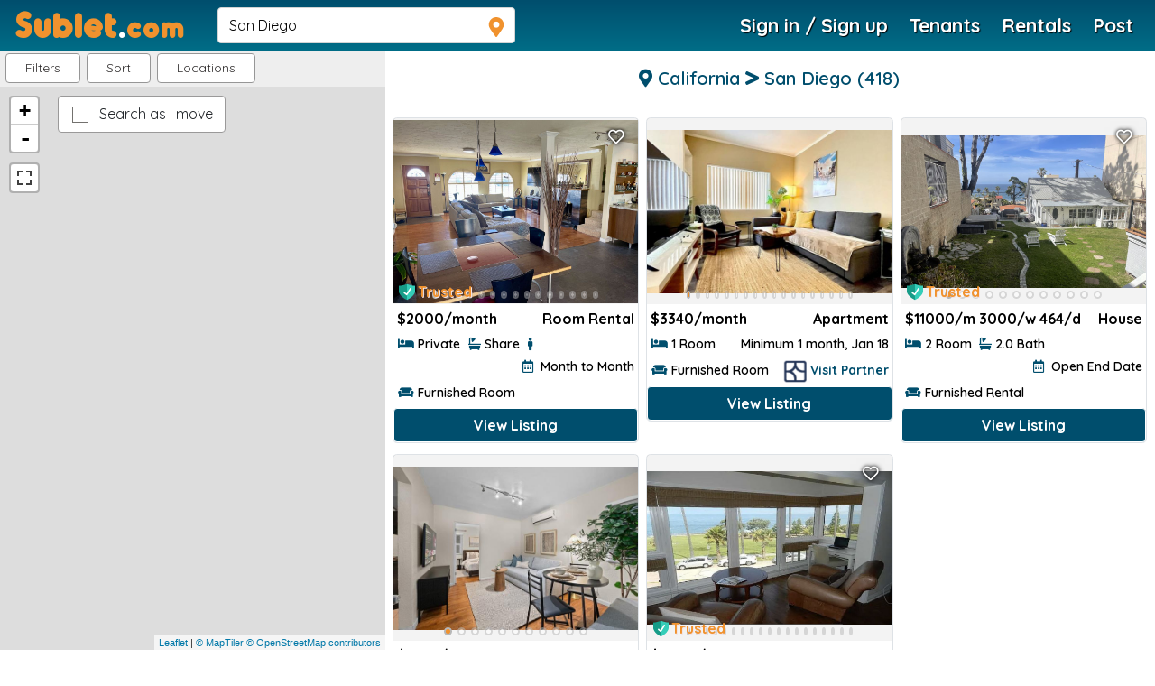

--- FILE ---
content_type: text/html; charset=utf-8
request_url: https://www.sublet.com/apartments-for-rent/san-diego/eastern-san-diego/tierrasanta?items_offset=40
body_size: 77266
content:


<!DOCTYPE html>
<html lang="en">
<head>
            <!-- Google Tag Manager -->
        <script>
            (function (w, d, s, l, i) {
                w[l] = w[l] || []; w[l].push({
                    'gtm.start':
                        new Date().getTime(), event: 'gtm.js'
                }); var f = d.getElementsByTagName(s)[0],
                    j = d.createElement(s), dl = l != 'dataLayer' ? '&l=' + l : ''; j.async = true; j.src =
                        'https://www.googletagmanager.com/gtm.js?id=' + i + dl; f.parentNode.insertBefore(j, f);
            })(window, document, 'script', 'dataLayer', 'GTM-WNRSSR8');
        </script>
        <!-- End Google Tag Manager -->

    <meta charset="utf-8">
            <link rel="canonical" href="http://www.sublet.com/apartments-for-rent/san-diego/eastern-san-diego/tierrasanta?items_offset=40">


    <title>Tierrasanta apartments for rent: Furnished short term rentals Tierrasanta, Eastern San Diego</title>


    <meta name="description" content="Furnished Tierrasanta apartments for rent, sublets, temporary and corporate housing rentals. Find Tierrasanta, Eastern San Diego short term and monthly rentals apartments, houses and rooms." />
    <meta property="fb:app_id" content="135362922869" />
    <meta property="og:site_name" content="Sublet" />
    <meta property="og:locale" content="en_US" />
    <meta property="og:url" content="http://www.sublet.com/apartments-for-rent/san-diego/eastern-san-diego/tierrasanta?items_offset=40" />
    <meta property="og:title" content="Tierrasanta apartments for rent: Furnished short term rentals Tierrasanta, Eastern San Diego" />
    <meta property="og:description" content="Furnished Tierrasanta apartments for rent, sublets, temporary and corporate housing rentals. Find Tierrasanta, Eastern San Diego short term and monthly rentals apartments, houses and rooms." />
    <meta property="og:type" content="website" />
    <meta property="og:image" content="/dist/img/smvchomeimage11.webp" />
    <meta name="twitter:card" content="summary" />
    <meta name="twitter:title" content="Tierrasanta apartments for rent: Furnished short term rentals Tierrasanta, Eastern San Diego" />
    <meta name="twitter:site" content="@Subletcom" />
    <meta name="twitter:app:name:iphone" content="Subletcom" />
    <meta name="twitter:app:name:ipad" content="Subletcom" />
    <meta name="twitter:app:name:googleplay" content="Subletcom" />
    <meta name="twitter:app:id:iphone" content="1455624441" />
    <meta name="twitter:app:id:ipad" content="1455624441" />
    <meta name="twitter:app:id:googleplay" content="com.subletapp.sublet" />
    <meta name="twitter:url" content="http://www.sublet.com/apartments-for-rent/san-diego/eastern-san-diego/tierrasanta?items_offset=40" />
    <meta name="twitter:description" content="Furnished Tierrasanta apartments for rent, sublets, temporary and corporate housing rentals. Find Tierrasanta, Eastern San Diego short term and monthly rentals apartments, houses and rooms." />
    <meta name="twitter:image" content="/dist/img/smvchomeimage12.webp" />
        <meta name="robots" content="noindex, nofollow" />
    <!-- Bootstrap CSS -->
    <meta name="viewport" content="width=device-width,minimum-scale=1.0,maximum-scale=1.0" />
<meta name="p:domain_verify" content="103ff87bfb82d676ee301a433e8ecf44" />
<meta name="google-site-verification" content="o9x4o2tWfjOMRbMypVRF12uUuVTb2Vtr6kryuv8cRJY" />
<meta name="theme-color" content="#004e6d" />   
<meta name="locale" content="en" />
<meta name="google" content="notranslate" />
<meta name="mobile-web-app-capable" content="yes">
<meta name="apple-mobile-web-app-capable" content="yes" />
<meta name="application-name" content="Sublet" />
<meta name="apple-mobile-web-app-title" content="Sublet" />
<meta name="msapplication-navbutton-color" content="#004e6d" />
<meta name="apple-mobile-web-app-status-bar-style" content="black-translucent" />
<meta name="msapplication-starturl" content="/?utm_source=homescreen" />
<link rel="manifest" href="/manifest.json" />
<link rel="apple-touch-icon" sizes="180x180" href="/apple-touch-icon.png">
<link rel="shortcut icon" href="/favicon.ico" type="image/x-icon">

<link href="/bundles/bootstrapcss_4.2.1?v=9nefC7wJHO2lME8HFUdxLAtZSgmCQsHR68JRFoneZBk1" rel="stylesheet"/>






<link rel="preconnect dns-prefetch" href="https://api.mapbox.com" />
<link rel="preconnect dns-prefetch" href="https://api.maptiler.com" />
<link rel="preconnect dns-prefetch" href="https://api.tiles.mapbox.com" />
<link rel="preconnect dns-prefetch" href="https://d.agkn.com" />
<link rel="preconnect dns-prefetch" href="https://pixel.everesttech.net" />
<link rel="preconnect dns-prefetch" href="https://cms.quantserve.com" />
<link rel="preconnect dns-prefetch" href="https://googleads4.g.doubleclick.net" />
<link rel="preconnect dns-prefetch" href="https://adservice.google.co.in" />
<link rel="preconnect dns-prefetch" href="https://tpc.googlesyndication.com" />
<link rel="preconnect dns-prefetch" href="https://www.google.com" />
<link rel="preconnect dns-prefetch" href="https://fonts.googleapis.com" />
<link rel="preconnect dns-prefetch" href="https://cm.g.doubleclick.net" />
<link rel="preconnect dns-prefetch" href="https://s0.2mdn.net" />
<link rel="preconnect dns-prefetch" href="https://adservice.google.com" />
<link rel="preconnect dns-prefetch" href="https://www.gstatic.com" />
<link rel="preconnect dns-prefetch" href="https://cr-p3.ladsp.jp" />
<link rel="preconnect dns-prefetch" href="https://cr-pall.ladsp.com" />
<link rel="preconnect dns-prefetch" href="https://image6.pubmatic.com" />
<link rel="preconnect dns-prefetch" href="https://us-u.openx.net" />
<link rel="preconnect dns-prefetch" href="https://www.sublet.com" />
<link rel="preconnect dns-prefetch" href="https://servedby.flashtalking.com" />
<link rel="preconnect dns-prefetch" href="https://cdn.flashtalking.com" />
<link rel="preconnect dns-prefetch" href="https://googleads.g.doubleclick.net" />
<link rel="preconnect dns-prefetch" href="https://pagead2.googlesyndication.com" />
<link rel="preconnect dns-prefetch" href="https://www.facebook.com" />
<link rel="preconnect dns-prefetch" href="https://secure-gl.imrworldwide.com" />
<link rel="preconnect dns-prefetch" href="https://www.corporatehousingbyowner.com" />
<link rel="preconnect dns-prefetch" href="https://nominatim.openstreetmap.org" />
<link rel="preconnect dns-prefetch" href="https://www.googletagmanager.com" />
<link rel="preconnect dns-prefetch" href="https://www.google-analytics.com" />
<link rel="preconnect dns-prefetch" href="https://maps.gstatic.com" />
<link rel="preconnect dns-prefetch" href="https://cdn.klokantech.com" />
<link rel="preconnect dns-prefetch" href="https://www.googletagservices.com" />
<link rel="preconnect dns-prefetch" href="https://partner.googleadservices.com" />
<link rel="preconnect dns-prefetch" href="https://static.doubleclick.net" />
<link rel="preconnect dns-prefetch" href="https://www.roommatespotal.com" />
<link rel="preconnect dns-prefetch" href="https://fonts.gstatic.com" />
<link rel="preconnect dns-prefetch" href="https://csi.gstatic.com" />
<link rel="preconnect dns-prefetch" href="https://p4-bu6ne57tjcg6u-o6vrgqzkvysziqmp-if-v6exp3-v4.metric.gstatic.com" />
<link rel="preconnect dns-prefetch" href="https://p4-bgnf5l2fcm3rk-tzx3g2psrpawzmkn-if-v6exp3-v4.metric.gstatic.com" />
<link rel="preconnect dns-prefetch" href="https://ib.adnxs.com" />
<link rel="preconnect dns-prefetch" href="https://ads.yahoo.com" />
<link rel="preconnect dns-prefetch" href="https://encrypted-tbn1.gstatic.com" />
<link rel="preconnect dns-prefetch" href="https://encrypted-tbn3.gstatic.com" />
<link rel="preconnect dns-prefetch" href="https://sync.teads.tv" />
<link rel="preconnect dns-prefetch" href="https://ad.atdmt.com" />
<link rel="preconnect dns-prefetch" href="https://mts0.google.com" />
<link rel="preconnect dns-prefetch" href="https://ad.hockeycurve.com" />
<link rel="preconnect dns-prefetch" href="https://lh3.googleusercontent.com" />
<link rel="preconnect dns-prefetch" href="https://r4---sn-5jucgv5qc5oq-itq6.googlevideo.com" />
<link rel="preconnect dns-prefetch" href="https://www.iroommates.com" />







<style>
    @font-face {
        font-style: normal;
        font-display: swap;
        src: url("/fonts/webfonts/fa-regular-400.woff");
    }  
       @font-face {
        font-style: normal;
        font-display: swap;
        src: url("/fonts/webfonts/fa-solid-900.woff");
    }  
        @font-face {
        font-style: normal;
        font-display: swap;
        src: url("/fonts/webfonts/fa-brands-400.woff");
    }
     
</style>

<style>
                                                                                                                                                                                                                                                                                                                                                                                                                                                                                                                                                                                                                                                                                                                                                                                                                                                                                                                                                                                                                                                                                                                                                                                                                                                                                                                                                                                                                                                                                                                                                                                                                                                                                                                                                                                                                                                                                                                                                                                                                                                                                                                                                                                                                                                                                                                                                                                                                                                                                                                                                                                                                                                                                                                                                                                                                                                                                                                                                                                                                                                                                                                                                                                                                                                                                                                                                                                                                                                                                                                                                                                                                                                                                                                                                                                                                                                                                                                                                                                                                                                                                                                                                                                                                                                                                                                                                                                                                                                                                                                                                                                                                                                                                                                                                                                                                                                                                                                                                                                                                                                                                                                                                                                                                                                                                                                                                                                                                                                                                                                                                                                                                                                                                                                                                                                                                                                                                                                                                                                                                                                                                                                                                                                                                                                                                                                                                                                                                                                                                                                                                                                                                                                                                                                                                                                                                                                                                                                                                                                                                                                                                                                                                                                                                                                                                                                                                                                                                                                                                                                                                                                                                                                                                                                                                                                                                                                                                                                                                                                                                                                                                                                                                                                                                                                                                                                                                                                                                                                                                                                                                                                                                                                                                                                                                                                                                                                                                                                                                                                                                                                                                                                                                                                                                                                                                                                                                                                                                                                                                                                                                                                                                                                                                                                                                                                                                                                                                                                                                                                                                                                                                                                                                                                                                                                                                                                                                                                                                                                                                                                                                                                                                                                                                                                                                                                                                                                                                                                                                                                                                                                                                                                                                                                                                                                                                                                                                                                                                                                                                                                                                                                                                                                                                                                                                                                                                                                                                                                                                                                                                                                                                                                                                                                                                                                                                                                                                                                                                                                                                                                                                                                                                                                                                                                                                                                                                                                                                                                                                                                                                                                                                                                                                                                                                                                                                                                                                                                                                                                                                                                                                                                                                                                                                                                                                                                                                                                                                                                                                                                                                                                                                                                                                                                                                                                                                                                                                                                                                                                                                                                                                                                                                                                                                                                                                                                                                                                                                                                                                                                                                                                                                                                                                                                                                                                                                                                                                                                                                                                                                                                                                                                                                                                                                                                                                                                                                                                                                                                                                                                                                                                                                                                                                                                                                                                                                                                                                                                                                                                                                                                                                                                                                                                                                                                                                                                                                                                                                                                                                                                                                                                                                                                                                                                                                                                                                                                                                                                                                                                                                                                                                                                                                                                                                                                                                                                                                                                                                                                                                                                                                                                                                                                                                                                                                                                                                                                                                                                                                                                                                                                                                                                                                                                                                                                                                                                                                                                                                                                                                                                                                                                                                                                                                                                                                                                                                                                                                                                                                                                                                                                                                                                                                                                                                                                                                                                                                                                                                                                                                                                                                                                                                                                                                                                                                                                                                                                                                                                                                                                                                                                                                                                                                                                                                                                                                                                                                                                                                                                                                                                                                                                                                                                                                                                                                                                                                                                                                                                                                                                                                                                                                                                                                                                                                                                                                                                                                                                                                                                                                                                                                                                                                                                                                                                                                                                                                                                                                                                                                                                                                                                                                                                                                                                                                                                                                                                                                                                                                                                                                                                                                                                                                                                                                                                                                                                                                                                                                                                                                                                                                                                                                                                                                                                                                                                                                                                                                                                                                                                                                                                                                                                                                                                                                                                                                                                                                                                                                                                                                                                                                                                                                                                                                                                                                                                                                                                                                                                                                                                                                                                                                                                                                                                                                                                                                                                                                                                                                                                                                                                                                                                                                                                                                                                                                                                                                                                                                                                                                                                                                                                                                                                                                                                                                                                                                                                                                                                                                                                                                                                                                                                                                                                                                                                                                                                                                                                                                                                                                                                                                                                                                                                                                                                                                                                                                                                                                                                                                                                                                                                                                                                                                                                                                                                                                                                                                                                                                                                                                                                                                                                                                                                                                                                                                                                                                                                                                                                                                                                                                                                                                                                                                                                                                                                                                                                                                                                                                                                                                                                                                                                                                                                                                                                                                                                                                                                                                                                                                                                                                                                                                                                                                                                                                                                                                                                                                                                                                                                                                                                                                                                                                                                                                                                                                                                                                                                                                                                                                                                                                                                                                                                                                                                                                                                                                                                                                                                                                                                                                                                                                                                                                                                                                                                                                                                                                                                                                                                                                                                                                                                                                                                                                                                                                                                                                                                                                                                                                                                                                                                                                                                                                                                                                                                                                                                                                                                                                                                                                                                                                                                                                                                                                                                                                                                                                                                                                                                                                                                                                                                                                                                                                                                                                                                                                                                                                                                                                                                                                                                                                                                                                                                                                                                                                                                                                                                                                                                                                                                                                                                                                                                                                                                                                                                                                                                                                                                                                                                                                                                                                                                                                                                                                                                                                                                                                                                                                                                                                                                                                                                                                                                                                                                                                                                                                                                                                                                                                                                                                                                                                                                                                                                                                                                                                                                                                                                                                                                                                                                                                                                                                                                                                                                                                                                                                                                                                                                                                                                                                                                                                                                                                                                                                                                                                                                                                                                                                                                                                                                                                                                                                                                                                                                                                                                                                                                                                                                                                                                                                                                                                                                                                                                                                                                                                                                                                                                                                                                                                                                                                                                                                                                                                                                                                                                                                                                                                                                                                                                                                                                                                                                                                                                                                                                                                                                                                                                                                                                                                                                                                                                                                                                                                                                                                                                                                                                                                                                                                                                                                                                                                                                                                                                                                                                                                                                                                                                                                                                                                                                                                                                                                                                                                                                                                                                                                                                                                                                                                                                                                                                                                                                                                                                                                                                                                                                                                                                                                                                                                                                                                                                                                                                                                                                                                                                                                                                                                                                                                                                                                                                                                                                                                                                                                                                                                                                                                                                                                                                                                                                                                                                                                                                                                                                                                                                                                                                                                                                                                                                                                                                                                                                                                                                                                                                                                                                                                                                                                                                                                                                                                                                                                                                                                                                                                                                                                                                                                                                                                                                                                                                                                                                                                                                                                                                                                                                                                                                                                                                                                                                                                                                                                                                                                                                                                                                                                                                                                                                                                                                                                                                                                                                                                                                                                                                                                                                                                                                                                                                                                                                                                                                                                                                                                                                                                                                                                                                                                                                                                                                                                                                                                                                                                                                                                                                                                                                                                                                                                                                                                                                                                                                                                                                                                                                                                                                                                                                                                                                                                                                                                                                                                                                                                                                                                                                                                                                                                                                                                                                                                                                                                                                                                                                                                                                                                                                                                                                                                                                                                                                                                                                                                                                                                                                                                                                                                                                                                                                                                                                                                                                                                                                                                                                                                                                                                                                                                                                                                                                                                                                                                                                                                                                                                                                                                                                                                                                                                                                                                                                                                                                                                                                                                                                                                                                                                                                                                                                                                                                                                                                                                                                                                                                                                                                                                                                                                                                                                                                                                                                                                                                                                                                                                                                                                                                                                                                                                                                                                                                                                                                                                                                                                                                                                                                                                                                                                                                                                                                                                                                                                                                                                                                                                                                                                                                                                                                                                                                                                                                                                                                                                                                                                                                                                                                                                                                                                                                                                                                                                                                                                                                                                                                                                                                                                                                                                                                                                                                                                                                                                                                                                                                                                                                                                                                                                                                                                                                                                                                                                                                                                                                                                                                                                                                                                                                                                                                                                                                                                                                                                                                                                                                                                                                                                                                                                                                                                                                                                                                                                                                                                                                                                                                                                                                                                                                                                                                                                                                                                                                                                                                                                                                                                                                                                                                                                                                                                                                                                                                                                                                                                                                                                                                                                                                                                                                                                                                                                                                                                                                                                                                                                                                                                                                                                                                                                                                                                                                                                                                                                                                                                                                                                                                                                                                                                                                                                                                                                                                                                                                                                                                                                                                                                                                                                                                                                                                                                                                                                                                                                                                                                                                                                                                                                                                                                                                                                                                                                                                                                                                                                                                                                                                                                                                                                                                                                                                                                                                                                                                                                                                                                                                                                                                                                                                                                                                                                                                                                                                                                                                                                                                                                                                                                                                                                                                                                                                                                                                                                                                                                                                                                                                                                                                                                                                                                                                                                                                                                                                                                                                                                                                                                                                                                                                                                                                                                                                                                                                                                                                                                                                                                                                                                                                                                                                                                                                                                                                                                                                                                                                                                                                                                                                                                                                                                                                                                                                                                                                                                                                                                                                                                                                                                                                                                                                                                                                                                                                                                                                                                                                                                                                                                                                                                                                                                                                                                                                                                                                                                                                                                                                                                                                                                                                                                                                                                                                                                                                                                                                                                                                                                                                                                                                                                                                                                                                                                                                                                                                                                                                                                                                                                                                                                                                                                                                                                                                                                                                                                                                                                                                                                                                                                                                                                                                                                                                                                                                                                                                                                                                                                                                                                                                                                                                                                                                                                                                                                                                                                                                                                                                                                                                                                                                                                                                                                                                                                                                                                                                                                                                                                                                                                                                                                                                                                                                                                                                                                                                                                                                                                                                                                                                                                                                                                                                                                                                                                                                                                                                                                                                                                                                                                                                                                                                                                                                                                                                                                                                                                                                                                                                                                                                                                                                                                                                                                                                                                                                                                                                                                                                                                                                                                                                                                                                                                                                                                                                                                                                                                                                                                                                                                                                                                                                                                                                                                                                                                                                                                                                                                                                                                                                                                                                                                                                                                                                                                                                                                                                                                                                                                                                                                                                                                                                                                                                                                                                                                                                                                                                                                                                                                                                                                                                                                                                                                                                                                                                                                                                                                                                                                                                                                                                                                                                                                                                                                                                                                                                                                                                                                                                                                                                                                                                                                                                                                                                                                                                                                                                                                                                                                                                                                                                                                                                                                                                                                                                                                                                                                                                                                                                                                                                                                                                                                                                                                                                                                                                                                                                                                                                                                                                                                                                                                                                                                                                                                                                                                                                                                                                                                                                                                                                                                                                                                                                                                                                                                                                                                                                                                                                                                                                                                                                                                                                                                                                                                                                                                                                                                                                                                                                                                                                                                                                                                                                                                                                                                                                                                                                                                                                                                                                                                                                                                                                                                                                                                                                                                                                                                                                                                                                                                                                                                                                                                                                                                                                                                                                                                                                                                                                                                                                                                                                                                                                                                                                                                                                                                                                                                                                                                                                                                                                                                                                                                                                                                                                                                                                                                                                                                                                                                                                                                                                                                                                                                                                                                                                                                                                                                                                                                                                                                                                                                                                                                                                                                                                                                                                                                                                                                                                                                                                                                                                                                                                                                                                                                                                                                                                                                                                                                                                                                                                                                                                                                                                                                                                                                                                                                                                                                                                                                                                                                                                                                                                                                                                                                                                                                                                                                                                                                                                                                                                                                                                                                                                                                                                                                                                                                                                                                                                                                                                                                                                                                                                                                                                                                                                                                                                                                                                                                                                                                                                                                                                                                                                                                                                                                                                                                                                                                                                                                                                                                                                                                                                                                                                                                                                                                                                                                                                                                                                                                                                                                                                                                                                                                                                                                                                                                                                                                                                                                                                                                                                                                                                                                                                                                                                                                                                                                                                                                                                                                                                                                                                                                                                                                                                                                                                                                                                                                                                                                                                                                                                                                                                                                                                                                                                                                                                                                                                                                                                                                                                                                                                                                                                                                                                                                                                                                                                                                                                                                                                                                                                                                                                                                                                                                                                                                                                                                                                                                                                                                                                                                                                                                                                                                                                                                                                                                                                                                                                                                                                                                                                                                                                                                                                                                                                                                                                                                                                                                                                                                                                                                                                                                                                                                                                                                                                                                                                                                                                                                                                                                                                                                                                                                                                                                                                                                                                                                                                                                                                                                                                                                                                                                                                                                                                                                                                                                                                                                                                                                                                                                                                                                                                                                                                                                                                                                                                                                                                                                                                                                                                                                                                                                                                                                                                                                                                                                                                                                                                                                                                                                                                                                                                                                                                                                                                                                                                                                                                                                                                                                                                                                                                                                                                                                                                                                                                                                                                                                                                                                                                                                                                                                                                                                                                                                                                                                                                                                                                                                                                                                                                                                                                                                                                                                                                                                                                                                                                                                                                                                                                                                                                                                                                                                                                                                                                                                                                                                                                                                                                                                                                                                                                                                                                                                                                                                                                                                                                                                                                                                                                                                                                                                                                                                                                                                                                                                                                                                                                                                                                                                                                                                                                                                                                                                                                                                                                                                                                                                                                                                                                                                                                                                                                                                                                                                                                                                                                                                                                                                                                                                                                                                                                                                                                                                                                                                                                                                                                                                                                                                                                                                                                                                                                                                                                                                                                                                                                                                                                                                                                                                                                                                                                                                                                                                                                                                                                                                                                                                                                                                                                                                                                                                                                                                                                                                                                                                                                                                                                                                                                                                                                                                                                                                                                                                                                                                                                                                                                                                                                                                                                                                                                                                                                                                                                                                                                                                                                                                                                                                                                                                                                                                                                                                                                                                                                                                                                                                                                                                                                                                                                                                                                                                                                                                                                                                                                                                                                                                                                                                                                                                                                                                                                                                                                                                                                                                                                                                                                                                                                                                                                                                                                                                                                                                                                                                                                                                                                                                                                                                                                                                                                                                                                                                                                                                                                                                                                                                                                                                                                                                                                                                                                                                                                                                                                                                                                                                                                                                                                                                                                                                                                                                                                                                                                                                                                                                                                                                                                                                                                                                                                                                                                                                                                                                                                                                                                                                                                                                                                                                                                                                                                                                                                                                                                                                                                                                                                                                                                                                                                                                                                                                                                                                                                                                                                                                                                                                                                                                                                                                                                                                                                                                                                                                                                                                                                                                                                                                                                                                                                                                                                                                                                                                                                                                                                                                                                                                                                                                                                                                                                                                                                                                                                                                                                                                                                                                                                                                                                                                                                                                                                                                                                                                                                                                                                                                                                                                                                                                                                                                                                                                                                                                                                                                                                                                                                                                                                                                                                                                                                                                                                                                                                                                                                                                                                                                                                                                                                                                                                                                                                                                                                                                                                                                                                                                                                                                                                                                                                                                                                                                                                                                                                                                                                                                                                                                                                                                                                                                                                                                                                                                                                                                                                                                                                                                                                                                                                                                                                                                                                                                                                                                                                                                                                                                                                                                                                                                                                                                                                                                                                                                                                                                                                                                                                                                                                                                                                                                                                                                                                                                                                                                                                                                                                                                                                                                                                                                                                                                                                                                                                                                                                                                                                                                                                                                                                                                                                                                                                                                                                                                                                                                                                                                                                                                                                                                                                                                                                                                                                                                                                                                                                                                                                                                                                                                                                                                                                                                                                                                                                                                                                                                                                                                                                                                                                                                                                                                                                                                                                                                                                                                                                                                                                                                                                                                                                                                                                                                                                                                                                                                                                                                                                                                                                                                                                                                                                                                                                                                                                                                                                                                                                                                                                                                                                                                                                                                                                                                                                                                                                                                                                                                                                                                                                                                                                                                                                                                                                                                                                                                                                                                                                                                                                                                                                                                                                                                                                                                                                                                                                                                                                                                                                                                                                                                                                                                                                                                                                                                                                                                                                                                                                                                                                                                                                                                                                                                                                                                                                                                                                                                                                                                                                                                                                                                                                                                                                                                                                                                                                                                                                                                                                                                                                                                                                                                                                                                                                                                                                                                                                                                                                                                                                                                                                                                                                                                                                                                                                                                                                                                                                                                                                                                                                                                                                                                                                                                                                                                                                                                                                                                                                                                                                                                                                                                                                                                                                                                                                                                                                                                                                                                                                                                                                                                                                                                                                                                                                                                                                                                                                                                                                                                                                                                                                                                                                                                                                                                                                                                                                                                                                                                                                                                                                                                                                                                                                                                                                                                                                                                                                                                                                                                                                                                                                                                                                                                                                                                                                                                                                                                                                                                                                                                                                                                                                                                                                                                                                                                                                                                                                                                                                                                                                                                                                                                                                                                                                                                                                                                                                                                                                                                                                                                                                                                                                                                                                                                                                                                                                                                                                                                                                                                                                                                                                                                                                                                                                                                                                                                                                                                                                                                                                                                                                                                                                                                                                                                                                                                                                                                                                                                                                                                                                                                                                                                                                                                                                                                                                                                                                                                                                                                                                                                                                                                                                                                                                                                                                                                                                                                                                                                                                                                                                                                                                                                                                                                                                                                                                                                                                                                                                                                                                                                                                                                                                                                                                                                                                                                                                                                                                                                                                                                                                                                                                                                                                                                                                                                                                                                                                                                                                                                                                                                                                                                                                                                                                                                                                                                                                                                                                                                                                                                                                                                                                                                                                                                                                                                                                                                                                                                                                                                                                                                                                                                                                                                                                                                                                                                                                                                                                                                                                                                                                                                                                                                                                                                                                                                                                                                                                                                                                                                                                                                                                                                                                                                                                                                                                                                                                                                                                                                                                                                                                                                                                                                                                                                                                                                                                                                                                                                                                                                                                                                                                                                                                                                                                                                                                                                                                                                                                                                                                                                                                                                                                                                                                                                                                                                                                                                                                                                                                                                                                                                                                                                                                                                                                                                                                                                                                                                                                                                                                                                                                                                                                                                                                                                                                                                                                                                                                                                                                                                                                                                                                                                                                                                                                                                                                                                                                                                                                                                                                                                                                                                                                                                                                                                                                                                                                                                                                                                                                                                                                                                                                                                                                                                                                                                                                                                                                                                                                                                                                                                                                                                                                                                                                                                                                                                                                                                                                                                                                                                                                                                                                                                                                                                                                                                                                                                                                                                                                                                                                                                                                                                                                                                                                                                                                                                                                                                                                                                                                                                                                                                                                                                                                                                                                                                                                                                                                                                                                                                                                                                                                                                                                                                                                                                                                                                                                                                                                                                                                                                                                                                                                                                                                                                                                                                                                                                                                                                                                                                                                                                                                                                                                                                                                                                                                                                                                                                                                                                                                                                                                                                                                                                                                                                                                                                                                                                                                                                                                                                                                                                                                                                                                                                                                                                                                                                                                                                                                                                                                                                                                                                                                                                                                                                                                                                                                                                                                                                                                                                                                                                                                                                                                                                                                                                                                                                                                                                                                                                                                                                                                                                                                                                                                                                                                                                                                                                                                                                                                                                                                                                                                                                                                                                                                                                                                                                                                                                                                                                                                                                                                                                                                                                                                                                                                                                                                                                                                                                                                                                                                                                                                                                                                                                                                                                                                                                                                                                                                                                                                                                                                                                                                                                                                                                                                                                                                                                                                                                                                                                                                                                                                                                                                                                                                                                                                                                                                                                                                                                                                                                                                                                                                                                                                                                                                                                                                                                                                                                                                                                                                                                                                                                                                                                                                                                                                                                                                                                                                                                                                                                                                                                                                                                                                                                                                                                                                                                                                                                                                                                                                                                                                                                                                                                                                                                                                                                                                                                                                                                                                                                                                                                                                                                                                                                                                                                                                                                                                                                                                                                                                                                                                                                                                                                                                                                                                                                                                                                                                                                                                                                                                                                                                                                                                                                                                                                                                                                                                                                                                                                                                                                                                                                                                                                                                                                                                                                                                                                                                                                                                                                                                                                                                                                                                                                                                                                                                                                                                                                                                                                                                                                                                                                                                                                                                                                                                                                                                                                                                                                                                                                                                                                                                                                                                                                                                                                                                                                                                                                                                                                                                                                                                                                                                                                                                                                                                                                                                                                                                                                                                                                                                                                                                                                                                                                                                                                                                                                                                                                                                                                                                                                                                                                                                                                                                                                                                                                                                                                                                                                                                                                                                                                                                                                                                                                                                                                                                                                                                                                                                                                                                                                                                                                                                                                                                                                                                                                                                                                                                                                                                                                                                                                                                                                                                                                                                                                                                                                                                                                                                                                                                                                                                                                                                                                                                                                                                                                                                                                                                                                                                                                                                                                                                                                                                                                                                                                                                                                                                                                                                                                                                                                                                                                                                                                                                                                                                                                                                                                                                                                                                                                                                                                                                                                                                                                                                                                                                                                                                                                                                                                                                                                                                                                                                                                                                                                                                                                                                                                                                                                                                                                                                                                                                                                                                                                                                                                                                                                                                                                                                                                                                                                                                                                                                                                                                                                                                                                                                                                                                                                                                                                                                                                                                                                                                                                                                                                                                                                                                                                                                                                                                                                                                                                                                                                                                                                                                                                                                                                                                                                                                                                                                                                                                                                                                                                                                                                                                                                                                                                                                                                                                                                                                                                                                                                                                                                                                                                                                                                                                                                                                                                                                                                                                                                                                                                                                                                                                                                                                                                                                                                                                                                                                                                                                                                                                                                                                                                                                                                                                                                                                                                                                                                                                                                                                                                                                                                                                                                                                                                                                                                                                                                                                                                                                                                                                                                                                                                                                                                                                                                                                                                                                                                                                                                                                                                                                                                                                                                                                                                                                                                                                                                                                                                                                                                                                                                                                                                                                                                                                                                                                                                                                                                                                                                                                                                                                                                                                                                                                                                                                                                                                                                                                                                                                                                                                                                                                                                                                                                                                                                                                                                                                                                                                                                                                                                                                                                                                                                                                                                                                                                                                                                                                                                                                                                                                                                                                                                                                                                                                                                                                                                                                                                                                                                                                                                                                                                                                                                                                                                                                                                                                                                                                                                                                                                                                                                                                                                                                                                                                                                                                                                                                                                                                                                                                                                                                                                                                                                                                                                                                                                                                                                                                                                                                                                                                                                                                                                                                                                                                                                                                                                                                                                                                                                                                                                                                                                                                                                                                                                                                                                                                                                                                                                                                                                                                                                                                                                                                                                                                                                                                                                                                                                                                                                                                                                                                                                                                                                                                                                                                                                                                                                                                                                                                                                                                                                                                                                                                                                                                                                                                                                                                                                                                                                                                                                                                                                                                                                                                                                                                                                                                                                                                                                                                                                                                                                                                                                                                                                                                                                                                                                                                                                                                                                                                                                                                                                                                                                                                                                                                                                                                                                                                                                                                                                                                                                                                                                                                                                                                                                                                                                                                                                                                                                                                                                                                                                                                                                                                                                                                                                                                                                                                                                                                                         /*Bootstrap overwrite*/
        html, body {
            font-family: 'Helvetica', 'Verdana', sans-serif;
        }

        @media not all and (min-resolution:.001dpcm) {
            @media {
                select.form-control {
                    /*background-color: revert !important;
                    background-clip: revert !important;
                    border: revert !important;
                    border-radius: revert !important;*/
                    font-size: 14px;
                     padding: 4px 8px;
                     display: block;
                     color: #999;
                     width: 100%;
                     height: 37px !important;
                     background-color: transparent;
                     border: none;
                     border-bottom: 1px solid #D5D5D5 !important;
                     border-right: none !important;
                     border-left: none !important;
                     border-top: none !important;
                }

                    select.form-control:hover {
                        
                    }

                .styled-select-filters select {
                    /*background: revert !important;
                    -webkit-appearance: revert !important;
                    width:100% !important;
                    Border: revert !important;
                    Margin: 0 !important;
                    border-radius: revert !important;*/
                    font-size: 14px;
                     padding: 4px 0;
                     display: block;
                     color: #999;
                     width: 100%;
                     height: 38px !important;
                     background-color: transparent;
                     border: none;
                     border-bottom: 1px solid #D5D5D5 !important;
                     border-right: none !important;
                     border-left: none !important;
                     border-top: none !important;
                }
            }
        }

        .text-shadow {
            text-shadow: 2px 4px 3px rgba(0,0,0,.9);
        }
        .modal-header {
            padding: 0.5rem 1rem !important;
            background: #004e6d !important;
            color: #fff;
        }
        .modal-header-secondary {
            background: none !important;
            border: none;
        }

            .modal-header-secondary .close {
                color: #000 !important;
                font-size: 2rem !important;
            }

        .modal-title {
            font-size: 1.2rem;
        }

        .close {
            color: #fff;
        }

            .close:hover {
                color: #fff;
            }

            .close:focus {
                outline: none;
            }
        .btn-primary {
            background-color: #004e6d !important;
            border-color: #fff !important;
            color: #fff;
        }

            .btn-primary:hover, .btn:hover {
                background-color: #565a5c !important;
                color: #fff !important;
                cursor: pointer;
                }

    .btn-info:hover,.btn-danger:hover {
        border: 1px solid #565a5c !important;
    }
            
        .bg-primary {
            background-color: #004e6d !important;
        }

        a {
            color: #004e6d;
        }

            a:hover {
                color: #004e6d;
            }

        .text-pink {
            color: #f0922e;
        }

        a.text-pink:hover {
            color: #333333;
            text-decoration: underline;
        }

        .text-primary, .border-primary {
            color: #004e6d !important;
        }

        .text-secondary, .border-secondary {
            color: #8c8c8c !important;
        }

        @media (max-width:991px){
             .container {
                max-width: 100% !important;
            }
             h1 {
                font-size: 1.75rem;
            }

            h4 {
                font-size: 1.25rem;
            }

            h2 {
                font-size: 1.50rem;
            }

            h3 {
                font-size: 1.25rem;
            }
        }
        @media (max-width:767.89px) {
            h1, h2, h3, h4 {
                font-size: 1.25rem;
            }
        }

         .navbar-toggler:focus {
            outline: none;
        }

          .btn-secondary {
            background: #f0922e;
            border-color: #f0922e;
        }

            .btn-secondary:hover {
                background-color: #f0922e !important;
                border-color: #f0922e;
            }

        form label {
            color: #004e6d;
            font-weight: 600;
        }

        .form-control:focus {
            border-color: #f0922e !important;
            outline: 0;
            -webkit-box-shadow: inset 0 1px 1px rgba(0, 0, 0, .075), 0 0 8px #f0922e;
            box-shadow: inset 0 1px 1px rgba(0, 0, 0, .075), 0 0 8px #f0922e;
        }

        .list-unstyled li a {
            padding-top: 0.4rem;
            padding-bottom: 0.4rem;
            display: block;
        }
        .bg-secondary {
            background-color: #eee !important;
        }

        .text-shadow {
            text-shadow: 2px 4px 3px rgba(0,0,0,.9);

        }
         /*End bootstrap overwrite*/
</style>

    <style>
    .sublet-logo-css {
        font-size: 40px;
        color: #f0922e;
        letter-spacing: 2px;
        font-family: Oduda;
        margin-top: -5px;
    }

        .sublet-logo-css:hover {
            font-size: 40px;
            color: #f0922e;
            letter-spacing: 2px;
            font-family: Oduda;
            margin-top: -5px;
        }

    .sublet-font-size--40 {
        font-size: 32px;
    }

    .sublet-font-border {
        color: #fff;
    }

    .img--width--margle-margto {
        width: 180px;
        margin-left: 14px;
        margin-top: 20px;
    }

    .m---top-8 {
        top: -8px;
    }

    .margin---top---8 {
        margin-top: 8px;
    }

    .m___top___3 {
        /*margin-top:-3px;*/
    }

    .m___top___5 {
        margin-top: -5px;
    }

    .m--top--15 {
        /*margin-top: 15px;*/
    }

    .navbar-nav .nav-item {
        font-weight: bold;
        font-size: 21px !important;
        text-shadow: 1px 1px 1px rgba(0,0,0,1);
    }

    @font-face {
        font-family: "Oduda";
        font-style: normal;
		font-display: swap;
        src: url("/assets/fonts/oduda/b9b4e2e298a645a5868a6fa0c08bede3.eot");
        src: url("/assets/fonts/oduda/b9b4e2e298a645a5868a6fa0c08bede3.eot?#iefix") format("embedded-opentype"), url("/assets/fonts/oduda/b9b4e2e298a645a5868a6fa0c08bede3.woff2") format("woff2"), url("/assets/fonts/oduda/b9b4e2e298a645a5868a6fa0c08bede3.woff") format("woff"), url("/assets/fonts/oduda/b9b4e2e298a645a5868a6fa0c08bede3.ttf") format("truetype"), url("/assets/fonts/oduda/b9b4e2e298a645a5868a6fa0c08bede3.svg#Oduda") format("svg");
    }

    .home-plus {
        background: url(/img/homeplus.png) no-repeat;
        width: 20px !important;
        height: 20px;
        background-size: cover;
        display: inline-block;
    }

    @media (max-width:786px) {
        .sublet-logo-css {
            font-size: 37px;
            color: #f0922e;
            letter-spacing: 2px;
            font-family: Oduda;
            margin-top: -15px;
        }

            .sublet-logo-css:hover {
                font-size: 37px;
                color: #f0922e;
                letter-spacing: 2px;
                font-family: Oduda;
                margin-top: -15px;
            }

        .sublet-font-size--40 {
            font-size: 33px;
        }
    }

    @media (max-width:767.89px) {
        .sublet-logo-css {
            font-size: 37px;
            color: #f0922e;
            letter-spacing: 2px;
            font-family: Oduda;
            margin-top: -10px;
        }

            .sublet-logo-css:hover {
                font-size: 37px;
                color: #f0922e;
                letter-spacing: 2px;
                margin-top: 0px;
                font-family: Oduda;
            }

        .sublet-font-size--40 {
            font-size: 28px;
        }
    }

    @media only screen and (min-width: 375px) and (max-width: 812px) and (-webkit-min-device-pixel-ratio: 3) {
        .sublet-logo-css {
            font-size: 37px;
            color: #f0922e;
            letter-spacing: 2px;
            font-family: Oduda;
            margin-top: -10px !important;
        }
    }

    @media only screen and (max-width:480px) {
        .sublet-logo-css {
            font-size: 35px;
            color: #f0922e;
            letter-spacing: 2px;
            font-family: Oduda;
            margin-top: 0px !important;
        }
    }

    @media only screen and (max-width:320px) {
        .sublet-logo-css {
            font-size: 35px;
            color: #f0922e;
            letter-spacing: 2px;
            font-family: Oduda;
            margin-top: 0px;
        }

            .sublet-logo-css:hover {
                font-size: 35px;
                color: #f0922e;
                letter-spacing: 2px;
                font-family: Oduda;
                margin-top: 0px;
            }

        .sublet-font-size--40 {
            font-size: 25px;
        }
    }

    ul#top_tools {
        top: 18px !important;
    }
/*Nav bar Logo Css End Here*/

    /*Start Navbar*/
    .logo-wrapper {
        width: 35px;
        height: 35px;
    }

    .logo-wrapper-ie {
        width: 195px;
        height: 35px;
    }

    .txtArea, .txtArea2, .txtArea3 {
        resize: none;
        min-height: 80px;
    }
    @media screen and (min-width:992px) {
        .navbar-brand img {
            content: url("/img/subletlogo.svg");
            width: 180px;
            height: 50px;
        }
    }

    .navbar-search-icon {
        font-size: 1.5rem;
        color: #f0922e;
        margin-top: -1rem;
        /*margin-right:0.25rem;*/
    }
    .navbar-top-nav .nav-item {
        font-weight: bold;
        font-size: 21px;
        text-shadow: 1px 1px 1px rgba(0,0,0,1);
    }
        @media only screen and (max-width:1100px)
    {
       .navbar-expand-lg .navbar-nav .nav-link
        {
          padding-right: 0rem;
          padding-left: 0rem !important;
        }
          .navbar-top-nav .nav-item 
          {
                font-weight: bold;
                font-size: 1.1rem !important;
                text-shadow: 1px 1px 1px rgba(0,0,0,1);
          }
    }
    .navbar-lightgrey {
        background: rgba(21,2,2,.2) !important;
    }

    .navbar-top {
        position: fixed;
        top: 0;
        left: 0;
        right: 0;
        z-index: 1030;
        height: 56px;
        background: linear-gradient(to right,#004E6D,#006D87);
        background: -moz-linear-gradient(to right,#004E6D,#006D87);
        background: -webkit-gradient(linear,left top,left bottom,color-stop(0,#004E6D),color-stop(100%,#006D87));
    }

    @media (max-width: 991px) {
        .offcanvas-collapse {
            position: fixed;
            top: 56px; /* Height of navbar */
            bottom: 0;
            left: -100%;
            z-index: 1001;
            width: 17rem;
            padding-right: 1rem;
            overflow-y: auto;
            background-color: #fff;
            transition: left .3s ease-in-out;
        }

            .offcanvas-collapse.open {
                left: 0;
            }

        .signin-modal {
            font-size: 0.9rem;
        }

            .signin-modal .form-control {
                font-size: 0.9rem;
            }
    }

    .top-bar {
        transform: rotate(45deg);
        transform-origin: 10% 10%;
    }

    .middle-bar {
        opacity: 0;
    }

    .bottom-bar {
        transform: rotate(-45deg);
        transform-origin: 10% 90%;
    }

    .navbar-toggler {
        padding: 0;
        position: relative;
        top: -3px;
    }

        .navbar-toggler:after,
        .navbar-toggler:before,
        .navbar-toggler span {
            background-color: #fff;
            border-radius: 2px;
            content: '';
            display: block;
            height: 2px;
            margin: 0.4rem 0;
            width: 1.8rem;
            transition: all .2s ease-in-out;
        }

        .navbar-toggler.open:before {
            transform: translateY(12px) rotate(135deg);
            margin: 0.6rem 0;
        }

        .navbar-toggler.open:after {
            transform: translateY(-12px) rotate(-135deg);
            margin: 0.6rem 0;
        }

        .navbar-toggler.open span {
            transform: scale(0);
        }




    .nav-item-dropdown:hover > .nav-item-dropdown-menu {
        display: block;
    }

    .nav-item-dropdown-menu {
        border-top: 2px solid #004e6d;
        margin: 0;
        box-shadow: 0 6px 12px rgba(0,0,0,.175);
    }

        .nav-item-dropdown-menu a {
            text-shadow: none !important;
        }

        .nav-item-dropdown-menu > .dropdown-item {
            color: #000;
            background-color: transparent;
        }

            .nav-item-dropdown-menu > .dropdown-item:hover {
                background-color: #e7e8e9;
            }

    .navbar-avatar-menu {
        left: -108px !important;
    }

    .navbar-avatar-wrapper {
        width: 34px;
        height: 34px;
        margin: 0;
    }

    .mobile-dropdown-menu {
        display: none;
        color: #004e6d;
        padding-left: 3rem;
        padding-top: 0.4rem;
    }

        .mobile-dropdown-menu > li {
            padding-bottom: 0.5rem;
            font-size: 1rem !important;
        }

    .navbar-chevron-down {
        position: absolute;
        top: 0px;
        right: 0;
        color: #004e6d;
        padding: 0.5rem;
    }

    .mobile-nav ul li {
        font-size: 1.1rem;
        position: relative;
    }

    .mobile-nav ul > li > a > i {
        display: inline-block;
        width: 1.8rem;
    }

    .mobile-nav .nav-link {
         padding: .5rem 1rem .5em 1rem;
    }

    .nav-unread-count {
        position: absolute;
        background: #E1141E;
        color: #FFF;
        text-align: center;
        border-radius: 50%;
        width: 17px;
        line-height: 17px;
        font-size: 0.6rem;
        text-shadow: none;
        top: 0;
        right: 0;
    }

    .mobile-nav-unread-count {
        position: absolute;
        background: #E1141E;
        color: #FFF;
        text-align: center;
        border-radius: 50%;
        width: 17px;
        line-height: 17px;
        font-size: 0.6rem;
        top: 5px;
        left: 28px;
    }

    .unread-circle-big {
        width: 22px;
        line-height: 22px;
        top: -6px;
    }

    .mobile-nav-unread-circle-big {
        width: 22px;
        line-height: 22px;
        top: 1px;
    }

    .roommates-dropdown > ul {
        width: 372px;
        padding: 0 !important;
        left: -105px;
        border: none;
    }

        .roommates-dropdown > ul .form-control {
            width: 100%;
        }

        .roommates-dropdown > ul:before {
            bottom: 100%;
            right: 58%;
            border: solid transparent;
            content: " ";
            position: absolute;
            pointer-events: none;
            border-bottom-color: #004e6d;
            border-width: 7px;
            margin-left: -7px;
        }

    .roommates-dropdown .dropdown-toggle:after {
        display: none;
    }

    .textbox-marker {
        position: absolute;
        right: 10px;
        top: 10px;
        color: #f0922e;
    }

    .search-dropdown .dropdown-toggle:after {
        display: none;
    }

    .pac-container {
        z-index: 99999;
        position: fixed !important;
    }

    .pac-item {
        padding: 6px 4px !important;
        font-size: 15px;
    }

    .pac-item-query {
        font-size: 15px;
    }

    .pac-item-selected {
        background-color: lightgray !important;
    }
    /*End Navbar*/
</style>
    

<link rel="stylesheet" href="https://cdnjs.cloudflare.com/ajax/libs/font-awesome/5.15.1/css/all.min.css" integrity="sha512-+4zCK9k+qNFUR5X+cKL9EIR+ZOhtIloNl9GIKS57V1MyNsYpYcUrUeQc9vNfzsWfV28IaLL3i96P9sdNyeRssA==" crossorigin="anonymous" />
<link rel="preload" as="font" href="https://fonts.gstatic.com/s/quicksand/v19/6xK-dSZaM9iE8KbpRA_LJ3z8mH9BOJvgkP8o58a-wg.woff2" type="font/woff2" crossorigin="anonymous">
<link rel="preload" as="font" href="https://fonts.gstatic.com/s/quicksand/v19/6xK-dSZaM9iE8KbpRA_LJ3z8mH9BOJvgkCEv58a-wg.woff2" type="font/woff2" crossorigin="anonymous">
<link rel="preload" as="font" href="https://fonts.gstatic.com/s/quicksand/v19/6xK-dSZaM9iE8KbpRA_LJ3z8mH9BOJvgkM0o58a-wg.woff2" type="font/woff2" crossorigin="anonymous">
<link rel="preload" as="font" href="https://fonts.gstatic.com/s/quicksand/v19/6xK-dSZaM9iE8KbpRA_LJ3z8mH9BOJvgkBgv58a-wg.woff2" type="font/woff2" crossorigin="anonymous">


<style>
    .close {
        opacity: 1;
    }

    .btn-pink2 {
        background: #f0922e !important;
        color: #fff;
    }

    .text-white-hover:hover {
        color: #fff !important;
    }

    @font-face {
        font-family: 'Quicksand',sans-serif;
        font-style: normal;
        font-display: swap;
        src: url("https://fonts.gstatic.com/s/roboto/v20/KFOlCnqEu92Fr1MmEU9fBBc4.woff2");
    }


    /*IE 11 Browser Supporting Css Start Here*/
    @media screen and (-ms-high-contrast: active), (-ms-high-contrast: none) {
        .mx-3 {
            top: 5px;
        }

        .top2 {
            padding-left: 10px;
        }
    }
    /*Webui popover*/
    .webui-popover-content {
        display: none;
        max-height: 250px;
    }

        .webui-popover-content h4 {
            color: #004e6d;
            font-size: 1.2rem;
            font-weight: bold;
        }

    .webui-popover-rtl {
        direction: rtl;
        text-align: right
    }

    .webui-popover {
        position: absolute;
        top: 0;
        left: 0;
        z-index: 999999;
        display: none;
        min-width: 50px;
        min-height: 32px;
        padding: 1px;
        text-align: left;
        white-space: normal;
        background-color: #fff;
        background-clip: padding-box;
        border: 1px solid #ccc;
        border: 1px solid rgba(0,0,0,.2);
        border-radius: 6px;
        -webkit-box-shadow: 0 5px 10px rgba(0,0,0,.2);
        box-shadow: 0 5px 10px rgba(0,0,0,.2)
    }

        .webui-popover.top, .webui-popover.top-left, .webui-popover.top-right {
            margin-top: -10px
        }

        .webui-popover.right, .webui-popover.right-top, .webui-popover.right-bottom {
            margin-left: 10px
        }

        .webui-popover.bottom, .webui-popover.bottom-left, .webui-popover.bottom-right {
            margin-top: 10px
        }

        .webui-popover.left, .webui-popover.left-top, .webui-popover.left-bottom {
            margin-left: -10px
        }

        .webui-popover.pop {
            -webkit-transform: scale(0.8);
            -o-transform: scale(0.8);
            transform: scale(0.8);
            -webkit-transition: transform .15s cubic-bezier(0.3,0,0,1.5);
            -o-transition: transform .15s cubic-bezier(0.3,0,0,1.5);
            transition: transform .15s cubic-bezier(0.3,0,0,1.5);
            opacity: 0;
            filter: alpha(opacity=0)
        }

        .webui-popover.pop-out {
            -webkit-transition: .15s linear;
            -o-transition: .15s linear;
            transition: .15s linear;
            opacity: 0;
            filter: alpha(opacity=0)
        }

        .webui-popover.fade, .webui-popover.fade-out {
            -webkit-transition: opacity .15s linear;
            -o-transition: opacity .15s linear;
            transition: opacity .15s linear;
            opacity: 0;
            filter: alpha(opacity=0)
        }

        .webui-popover.out {
            opacity: 0;
            filter: alpha(opacity=0)
        }

        .webui-popover.in {
            -webkit-transform: none;
            -o-transform: none;
            transform: none;
            opacity: 1;
            filter: alpha(opacity=100)
        }

        .webui-popover .webui-popover-content {
            padding: 9px 14px;
            overflow: auto;
            display: block
        }

            .webui-popover .webui-popover-content > div:first-child {
                width: 99%
            }

    .webui-popover-inner .close {
        font-family: arial;
        margin: 8px 10px 0 0;
        float: right;
        font-size: 16px;
        font-weight: 700;
        line-height: 16px;
        color: #000;
        text-shadow: 0 1px 0 #fff;
        opacity: .2;
        filter: alpha(opacity=20);
        text-decoration: none
    }

        .webui-popover-inner .close:hover, .webui-popover-inner .close:focus {
            opacity: .5;
            filter: alpha(opacity=50)
        }

        .webui-popover-inner .close:after {
            content: "\00D7";
            width: .8em;
            height: .8em;
            padding: 4px;
            position: relative
        }

    .webui-popover-title {
        padding: 8px 14px;
        margin: 0;
        font-size: 14px;
        font-weight: 700;
        line-height: 18px;
        background-color: #f0922e !important;
        color: #fff;
        border-bottom: 1px solid #f2f2f2;
        border-radius: 5px 5px 0 0
    }

    .webui-popover-content {
        padding: 9px 14px;
        overflow: auto;
        display: none
    }

    .webui-popover-inverse {
        background-color: #333;
        color: #eee
    }

        .webui-popover-inverse .webui-popover-title {
            background: #333;
            border-bottom: 1px solid #3b3b3b;
            color: #eee
        }

    .webui-no-padding .webui-popover-content {
        padding: 0
    }

    .webui-no-padding .list-group-item {
        border-right: none;
        border-left: none
    }

        .webui-no-padding .list-group-item:first-child {
            border-top: 0
        }

        .webui-no-padding .list-group-item:last-child {
            border-bottom: 0
        }

    .webui-popover > .webui-arrow, .webui-popover > .webui-arrow:after {
        position: absolute;
        display: block;
        width: 0;
        height: 0;
        border-color: transparent;
        border-style: solid
    }

    .webui-popover > .webui-arrow {
        border-width: 11px
    }

        .webui-popover > .webui-arrow:after {
            border-width: 10px;
            content: ""
        }

    .webui-popover.top > .webui-arrow, .webui-popover.top-right > .webui-arrow, .webui-popover.top-left > .webui-arrow {
        bottom: -11px;
        left: 50%;
        margin-left: -11px;
        border-top-color: #999;
        border-top-color: rgba(0,0,0,.25);
        border-bottom-width: 0
    }

        .webui-popover.top > .webui-arrow:after, .webui-popover.top-right > .webui-arrow:after, .webui-popover.top-left > .webui-arrow:after {
            content: " ";
            bottom: 1px;
            margin-left: -10px;
            border-top-color: #fff;
            border-bottom-width: 0
        }

    .webui-popover.right > .webui-arrow, .webui-popover.right-top > .webui-arrow, .webui-popover.right-bottom > .webui-arrow {
        top: 50%;
        left: -11px;
        margin-top: -11px;
        border-left-width: 0;
        border-right-color: #999;
        border-right-color: rgba(0,0,0,.25)
    }

        .webui-popover.right > .webui-arrow:after, .webui-popover.right-top > .webui-arrow:after, .webui-popover.right-bottom > .webui-arrow:after {
            content: " ";
            left: 1px;
            bottom: -10px;
            border-left-width: 0;
            border-right-color: #fff
        }

    .webui-popover.bottom > .webui-arrow, .webui-popover.bottom-right > .webui-arrow, .webui-popover.bottom-left > .webui-arrow {
        top: -11px;
        left: 50%;
        margin-left: -11px;
        border-bottom-color: #999;
        border-bottom-color: rgba(0,0,0,.25);
        border-top-width: 0
    }

        .webui-popover.bottom > .webui-arrow:after, .webui-popover.bottom-right > .webui-arrow:after, .webui-popover.bottom-left > .webui-arrow:after {
            content: " ";
            top: 1px;
            margin-left: -10px;
            border-bottom-color: #fff;
            border-top-width: 0
        }

    .webui-popover.left > .webui-arrow, .webui-popover.left-top > .webui-arrow, .webui-popover.left-bottom > .webui-arrow {
        top: 50%;
        right: -11px;
        margin-top: -11px;
        border-right-width: 0;
        border-left-color: #999;
        border-left-color: rgba(0,0,0,.25)
    }

        .webui-popover.left > .webui-arrow:after, .webui-popover.left-top > .webui-arrow:after, .webui-popover.left-bottom > .webui-arrow:after {
            content: " ";
            right: 1px;
            border-right-width: 0;
            border-left-color: #fff;
            bottom: -10px
        }

    .webui-popover-inverse.top > .webui-arrow, .webui-popover-inverse.top-left > .webui-arrow, .webui-popover-inverse.top-right > .webui-arrow, .webui-popover-inverse.top > .webui-arrow:after, .webui-popover-inverse.top-left > .webui-arrow:after, .webui-popover-inverse.top-right > .webui-arrow:after {
        border-top-color: #333
    }

    .webui-popover-inverse.right > .webui-arrow, .webui-popover-inverse.right-top > .webui-arrow, .webui-popover-inverse.right-bottom > .webui-arrow, .webui-popover-inverse.right > .webui-arrow:after, .webui-popover-inverse.right-top > .webui-arrow:after, .webui-popover-inverse.right-bottom > .webui-arrow:after {
        border-right-color: #333
    }

    .webui-popover-inverse.bottom > .webui-arrow, .webui-popover-inverse.bottom-left > .webui-arrow, .webui-popover-inverse.bottom-right > .webui-arrow, .webui-popover-inverse.bottom > .webui-arrow:after, .webui-popover-inverse.bottom-left > .webui-arrow:after, .webui-popover-inverse.bottom-right > .webui-arrow:after {
        border-bottom-color: #333
    }

    .webui-popover-inverse.left > .webui-arrow, .webui-popover-inverse.left-top > .webui-arrow, .webui-popover-inverse.left-bottom > .webui-arrow, .webui-popover-inverse.left > .webui-arrow:after, .webui-popover-inverse.left-top > .webui-arrow:after, .webui-popover-inverse.left-bottom > .webui-arrow:after {
        border-left-color: #333
    }

    .webui-popover i.icon-refresh:before {
        content: ""
    }

    .webui-popover i.icon-refresh {
        display: block;
        width: 30px;
        height: 30px;
        font-size: 20px;
        top: 50%;
        left: 50%;
        position: absolute;
        margin-left: -15px;
        margin-right: -15px;
        background: url(/img/loading.gif) no-repeat
    }

    @-webkit-keyframes rotate {
        100% {
            -webkit-transform: rotate(360deg)
        }
    }

    @keyframes rotate {
        100% {
            transform: rotate(360deg)
        }
    }

    .webui-popover-backdrop {
        background-color: rgba(0,0,0,.65);
        width: 100%;
        height: 100%;
        position: fixed;
        top: 0;
        left: 0;
        z-index: 9998
    }

    .webui-popover .dropdown-menu {
        display: block;
        position: relative;
        top: 0;
        border: none;
        box-shadow: none;
        float: none
    }

    @font-face {
        font-family: "Oduda";
        font-style: normal;
        font-display: swap;
        src: url("/assets/fonts/oduda/b9b4e2e298a645a5868a6fa0c08bede3.eot");
        src: url("/assets/fonts/oduda/b9b4e2e298a645a5868a6fa0c08bede3.eot?#iefix") format("embedded-opentype"), url("/assets/fonts/oduda/b9b4e2e298a645a5868a6fa0c08bede3.woff2") format("woff2"), url("/assets/fonts/oduda/b9b4e2e298a645a5868a6fa0c08bede3.woff") format("woff"), url("/assets/fonts/oduda/b9b4e2e298a645a5868a6fa0c08bede3.ttf") format("truetype"), url("/assets/fonts/oduda/b9b4e2e298a645a5868a6fa0c08bede3.svg#Oduda") format("svg");
    }

    /*Css for social share*/
    .fa--msgchat-icon {
        background-image: url('../../../css/images/messageChat-icon.svg') !important;
        background-size: 30px 35px !important;
        background-repeat: no-repeat !important;
    }

    .fa--mail-icon {
        background-image: url('../../../css/images/mail-icon.svg') !important;
        background-size: 30px 35px !important;
        background-repeat: no-repeat !important;
    }

    .fa--whatsapp {
        background-image: url('../../../css/images/whatsapp-icon.svg') !important;
        background-size: 30px 35px !important;
        background-repeat: no-repeat !important;
    }

    .fa--gmail-icon {
        background-image: url('../../../css/images/gmail-icon.svg') !important;
        background-size: 30px 35px !important;
        background-repeat: no-repeat !important;
    }

    .gbl---css {
        display: inline-block;
        position: relative;
        cursor: pointer;
        width: 35px;
        height: 33px;
        /* box-shadow: 0 2px 2px #999; */
        padding: 1px;
        text-decoration: none;
        text-align: center;
        color: #fff;
        font-size: 22px;
        font-weight: normal;
        text-decoration: none !important;
        line-height: 1.6em;
        margin-right: 2px;
        line-height: 1.5em !important;
        top: 10px;
    }

    body {
        /*color: #565a5c;
        font-family: 'Quicksand',sans-serif;*/
        color: #1b1b1b;
        font-family: 'Quicksand',sans-serif;
        font-weight: 600;
    }

    h1, h2, h3, h4, h5, h6 {
        -webkit-font-smoothing: antialiased;
        color: #004e6d;
    }

    form label {
        font-size: 16px;
    }

    .transp-header {
        background: rgba(21,2,2,0.2) !important;
    }

    a:hover {
        text-decoration: none;
        outline: none;
        cursor: pointer;
    }

    footer h5 {
        color: #fff;
    }

    .link-color-change:hover {
        color: gray;
    }

    .hide {
        display: none;
    }

    .mt25 {
        margin-top: 25px;
    }

    .mt30 {
        margin-top: 30px !important;
    }

    .m_10px {
        margin-top: -10px;
    }

    .font12 {
        font-size: 12px;
    }

    .font14 {
        font-size: 14px;
    }

    .font16 {
        font-size: 16px;
    }

    .font18 {
        font-size: 18px;
    }

    .font20 {
        font-size: 20px;
    }

    .font22 {
        font-size: 22px;
    }

    .font24 {
        font-size: 24px;
    }

    .font26 {
        font-size: 26px;
    }

    .font28 {
        font-size: 28px;
    }

    .font30 {
        font-size: 30px;
    }

    .mt-6 {
        margin-top: 5rem !important;
    }

    .mtvh-40 {
        margin-top: 40vh;
    }

    .pink {
        color: #f0922e;
    }

    .d---block {
        display: none;
    }

    .d--desktop {
        display: inline;
    }

    .sub-color {
        color: #f0922e;
    }

    .list-group-item {
        border: none;
    }

    .page-main-image {
        width: 100%;
        height: 100vh;
        object-fit: cover;
    }

    .white-bold-text {
        color: #fff !important;
        font-weight: bold;
        text-shadow: #000 0.1em 0.1em 0.2em;
    }

    .other_tours ul {
        list-style: none;
        padding: 0;
        margin: 0 0 0 0;
    }

        .other_tours ul li a {
            border-bottom: 1px solid #ededed;
            padding: 10px 15px;
            display: block;
        }

            .other_tours ul li a:hover {
                background-color: #f0922e;
                color: #fff;
                font-weight: bold;
                text-decoration: none;
            }

        .other_tours ul li a {
            color: #004e6d;
        }

        .other_tours ul li:last-child a {
            border-bottom: none;
        }

        .other_tours ul li a i {
            margin-right: 5px;
            margin-left: 2px;
            position: relative;
            top: 5px;
            color: #555;
        }


    @media only screen and (max-width:786px) {
        .d---block {
            display: inline;
        }

        .d--desktop {
            display: none;
        }

        .share--remove-line {
            text-decoration: none !important;
            color: #000000;
            font-size: 20px;
        }

        .txt-white {
            color: #ffffff;
        }
    }


    /*Start Global for Pages*/

    .image-container {
        width: 100%;
        background-image: linear-gradient(rgba(0, 0, 0, 0.4), rgba(0, 0, 0, 0.4));
        background-size: cover !important;
        background-position: center center;
        background-repeat: no-repeat;
        position: relative;
    }

    .list-group-custom .list-group-item > span {
        float: right;
        padding-right: 0.5rem;
    }

    .list-group-custom .list-group-item:hover {
        color: #fff;
        background-color: #f0922e;
    }

    .list-group-pink .list-group-item {
        border: none;
    }

        .list-group-pink .list-group-item:hover {
            color: #fff;
            background-color: #f0922e;
        }

    h3 {
        font-size: 22px;
    }

    .facebook-button {
        color: #fff !important;
        background: #337ab7;
        font-weight: bold;
        font-size: 12px;
        text-decoration: none;
        text-align: center;
        padding: 0 5px;
        border: none;
        display: block;
        -webkit-border-radius: 5px;
        -moz-border-radius: 5px;
        border-radius: 5px;
        line-height: 40px;
        cursor: pointer;
    }

    .google-button {
        color: #fff !important;
        padding: 0 8px;
        background: #db4437;
        font-weight: bold;
        font-size: 12px;
        text-decoration: none;
        text-align: center;
        border: none;
        display: block;
        -webkit-border-radius: 5px;
        -moz-border-radius: 5px;
        border-radius: 5px;
        line-height: 40px;
        cursor: pointer;
    }

    .btn-facebook {
        background: #3b5998 !important;
        border-color: #3b5998 !important;
        color: #fff !important;
    }

    .btn-google {
        background: #db4437 !important;
        border-color: #db4437 !important;
        color: #fff !important;
    }

    .btn-primary {
        color: #fff !important;
    }

    .span-or {
        position: absolute;
        left: 50%;
        margin-left: -30px;
        top: -11px;
        background-color: #fff;
        width: 60px;
        text-align: center;
    }

    .hr-or {
        background-color: #cdcdcd;
        height: 1px;
        margin-top: 0 !important;
        margin-bottom: 0 !important;
    }

    .login-or {
        position: relative;
        color: #aaa;
    }



    .smGlobalBtn {
        display: inline-block;
        position: relative;
        cursor: pointer;
        width: 35px;
        height: 33px;
        box-shadow: 0 2px 2px #999;
        padding: 0px;
        text-decoration: none;
        text-align: center;
        color: #fff;
        font-size: 22px;
        font-weight: normal;
        text-decoration: none !important;
        line-height: 1.6em;
        border-radius: 6px;
        -moz-border-radius: 6px;
        -webkit-border-radius: 6px;
        margin-right: 2px;
        line-height: 1.5em !important;
    }

    .btn-facebook {
        background: #3b5998;
        border-color: #3b5998;
        color: #fff;
    }

        .btn-facebook:hover {
            background: #47639b !important;
            border-color: #47639b !important;
            color: #fff;
        }

    .btn-google-continue {
        border: 2px solid #ccc;
    }

        .btn-google-continue:hover {
            border: 2px solid #ccc;
        }

    .btn-google {
        background: #db4437;
        border-color: #db4437;
        color: #fff;
    }

        .btn-google:hover {
            background: #e04b41 !important;
            border-color: #e04b41 !important;
            color: #fff;
        }

    #toTop {
        width: 40px;
        height: 40px;
        background-color: rgba(0,0,0,.6);
        text-align: center;
        padding: 10px;
        line-height: 20px;
        position: fixed;
        bottom: 10px;
        right: 10px;
        cursor: pointer;
        display: none;
        color: #fff;
        font-size: 20px;
        z-index: 99999;
    }


    .svg {
        position: relative;
        top: -1px;
        font-style: normal;
        font-variant: normal;
        text-rendering: auto;
        line-height: 1;
    }

    .svg-linkedin-in, .svg-facebook-f, .svg-twitter, .svg-google, .svg-instagram, .svg-pinterest-p, .svg-phone, .svg-envelope, .svg-map-marker-alt, .svg-search {
        width: 16px;
        height: 16px;
    }

    .svg-walking, .svg-headset, .svg-map-marked-alt {
        width: 62px;
        height: 62px;
    }

    .loader {
        position: absolute;
        left: 50%;
        top: 50%;
        /*position: fixed;*/
        -webkit-transform: translate(-50%, -50%);
        transform: translate(-50%, -50%);
    }

        .loader #spinner {
            box-sizing: border-box;
            stroke: #f0922e;
            stroke-width: 3px;
            -webkit-transform-origin: 50%;
            transform-origin: 50%;
            -webkit-animation: line 1.6s cubic-bezier(0.4, 0, 0.2, 1) infinite, rotate 1.6s linear infinite;
            animation: line 1.6s cubic-bezier(0.4, 0, 0.2, 1) infinite, rotate 1.6s linear infinite;
        }

    @-webkit-keyframes rotate {
        from {
            -webkit-transform: rotate(0);
            transform: rotate(0);
        }

        to {
            -webkit-transform: rotate(450deg);
            transform: rotate(450deg);
        }
    }

    @keyframes rotate {
        from {
            -webkit-transform: rotate(0);
            transform: rotate(0);
        }

        to {
            -webkit-transform: rotate(450deg);
            transform: rotate(450deg);
        }
    }

    @-webkit-keyframes line {
        0% {
            stroke-dasharray: 2, 85.964;
            -webkit-transform: rotate(0);
            transform: rotate(0);
        }

        50% {
            stroke-dasharray: 65.973, 21.9911;
            stroke-dashoffset: 0;
        }

        100% {
            stroke-dasharray: 2, 85.964;
            stroke-dashoffset: -65.973;
            -webkit-transform: rotate(90deg);
            transform: rotate(90deg);
        }
    }

    @keyframes line {
        0% {
            stroke-dasharray: 2, 85.964;
            -webkit-transform: rotate(0);
            transform: rotate(0);
        }

        50% {
            stroke-dasharray: 65.973, 21.9911;
            stroke-dashoffset: 0;
        }

        100% {
            stroke-dasharray: 2, 85.964;
            stroke-dashoffset: -65.973;
            -webkit-transform: rotate(90deg);
            transform: rotate(90deg);
        }
    }

    @keyframes page-load {
        from {
            width: 0;
        }

        to {
            width: 100%;
        }
    }

    .page-loading::before {
        content: " ";
        display: block;
        position: fixed;
        z-index: 10;
        height: 2px;
        width: 100%;
        top: 56px;
        left: 0;
        background-color: #f0922e;
        animation: page-load infinite ease-out 2s;
    }

    .mh-450 {
        min-height: 450px;
    }

    .mh-400 {
        min-height: 400px;
    }

    .pointer {
        cursor: pointer;
    }

    .fa-question-circle {
        color: #f0922e;
    }

    .border-third {
        border-color: #ddd;
    }

    .f5 {
        font-size: 0.7rem;
    }

    .bg-third {
        background-color: #ffffff !important;
        color: #004e6d;
        font-weight: bold;
    }

    footer {
        background: #333;
        color: #fff;
        background-size: 504px 504px;
        padding: 30px 0 10px 0;
    }

        footer a, footer p {
            font-size: 0.9rem;
        }

    @media screen and (min-width:1128px) {
        .custom-container {
            padding-left: 5rem !important;
            padding-right: 5rem !important;
        }
    }


    .icon-circle {
        color: #fff;
        text-align: center;
        display: inline-block;
        font-size: 16px;
        width: 35px;
        height: 35px;
        line-height: 35px;
        border: 1px solid rgba(255, 255, 255, 0.3);
        border-radius: 50%;
    }

    footer .icon-circle:hover {
        background-color: #fff;
        color: #111111;
    }

    .number-circle {
        text-align: center;
        border-radius: 50%;
        background-color: #004e6d;
        color: #fff;
        width: 30px;
        height: 30px;
        line-height: 30px;
        display: inline-block;
    }


    .autocomplete-suggestions {
        text-align: left;
        cursor: default;
        border: 1px solid #d4d4d4;
        border-top: 0;
        border-bottom: none;
        background: #fff;
        box-shadow: -1px 1px 3px rgba(0,0,0,.1);
        /* core styles should not be changed */
        position: absolute;
        display: none;
        z-index: 9999;
        max-height: 254px;
        overflow: hidden;
        overflow-y: auto;
        top: 100%;
        left: 0;
        right: 0;
    }

    .autocomplete-suggestion, .autocomplete-suggestion-custom {
        position: relative;
        padding: 0.6rem;
        white-space: nowrap;
        overflow: hidden;
        text-overflow: ellipsis;
        font-size: 1.02em;
        color: #000;
        border-bottom: 1px solid #d4d4d4;
        font-weight: normal;
        text-shadow: none;
        font-weight: 500;
    }

        .autocomplete-suggestion:first-child {
            border-top: 1px solid #d4d4d4;
        }

        .autocomplete-suggestion b {
            font-weight: bold;
        }

        .autocomplete-suggestion.selected {
            background: #f0f0f0;
        }

    .chevron::before {
        border-style: solid;
        border-width: 0.25em 0.25em 0 0;
        content: '';
        display: inline-block;
        height: 0.45em;
        left: 0.15em;
        position: relative;
        top: 0.15em;
        transform: rotate(-45deg);
        vertical-align: top;
        width: 0.45em;
    }

    .chevron.right:before {
        left: 0;
        transform: rotate(45deg);
    }

    .chevron.bottom:before {
        top: 0;
        transform: rotate(135deg);
    }

    .chevron.left:before {
        left: 0.25em;
        transform: rotate(-135deg);
    }

    .modal-content {
        border-radius: 7px;
    }

    .modal-header {
        padding: 0.5rem 1rem !important;
    }

    .modal-title {
        text-align: center;
        width: 100%;
        color: #fff;
    }

    .metro-btn {
        background: #004e6d !important;
        color: #fff !important;
    }

    .metro-min-w-btn {
        min-width: 220px;
    }

    .pac-container {
        z-index: 9999;
        position: absolute !important;
    }

    .pac-item {
        padding: 6px 4px !important;
        font-size: 15px;
    }

    .pac-item-query {
        font-size: 15px;
    }

    .pac-item-selected {
        background-color: lightgray !important;
    }

    footer a:hover {
        text-decoration: none;
        color: #f0922e !important;
    }

    .fa-star, .fa-star-half-alt {
        color: #ffc107;
    }

    .form-control, .form-control option {
        color: #000000;
        background: #fff;
        border: 1px solid #d3d3d3;
    }

    .form-control {
        height: 40px;
    }

    .list-bare {
        padding: 0;
        list-style: none;
        padding-top: 5px;
    }

    .input-group-prepend {
        padding: 12px 12px !important;
        font-size: 14px;
        font-weight: 400;
        line-height: 1;
        color: #555;
        text-align: center;
        background-color: #eee;
        border: 1px solid #ccc;
        border-radius: 4px;
    }

    .input-group-prepend {
        margin-right: -1px;
    }

    .bg-rect .progress-active {
        position: relative;
        top: -79px;
    }

    .bg-rect p {
        position: relative;
        margin: 0;
        padding: 0;
        width: 275px;
        top: -460px;
        font-size: 54px;
        font-weight: 900;
        text-align: center;
    }

    .bg-rect .inactiveProgress,
    .bg-rect .inactiveProgress2,
    .bg-rect .inactiveProgress3 {
        position: relative;
        top: -36px;
        right: -36px;
    }

    .bg-rect .activeProgress,
    .bg-rect .progress-active,
    .bg-rect .activeProgress2,
    .bg-rect .activeProgress3 {
        position: relative;
        top: -36px;
        right: 2px;
    }

    .bg-rect .inactiveProgress3 {
        position: relative;
        top: -36px;
        right: -36px;
        z-index: 9;
    }

    .bg-rect .activeProgress3 {
        position: relative;
        top: -36px;
        right: 2px;
        z-index: 9;
    }

    .bg-rect {
        float: right;
        margin-bottom: -45px;
    }

    .txtArea, .txtArea2, .txtArea3 {
        resize: none;
    }

    /*New Social Share Popup*/
    #SharecontentDivModal .modal-dialog-slideout {
        min-height: 100%;
        margin: 0 0 0 auto;
        min-width: 100%;
        max-width: 100%;
    }

    #SharecontentDivModal .modal.fade .modal-dialog.modal-dialog-slideout {
        -webkit-transform: translate(100%,0)scale(1);
        transform: translate(100%,0)scale(1);
    }

    #SharecontentDivModal .modal.fade.show .modal-dialog.modal-dialog-slideout {
        -webkit-transform: translate(0,0);
        transform: translate(0,0);
        display: flex;
        align-items: stretch;
        -webkit-box-align: stretch;
        height: 100%;
    }

        #SharecontentDivModal .modal.fade.show .modal-dialog.modal-dialog-slideout .modal-body {
            overflow-y: auto;
            overflow-x: hidden;
        }

    #SharecontentDivModal .modal-dialog-slideout .modal-content {
        border: 0;
    }

    #SharecontentDivModal .modal-dialog-slideout .modal-header, .modal-dialog-slideout .modal-footer {
        display: block;
    }

        #SharecontentDivModal .modal-dialog-slideout .modal-header h5 {
            float: left;
        }

    #SharecontentDivModal .custom--social li {
        list-style-type: none;
        color: #000;
        padding-bottom: 1em;
        margin-left: -30px;
    }

    @media only screen and (min-width : 768px) and (max-width : 1024px) and (orientation : landscape) and (-webkit-min-device-pixel-ratio: 2) {
        #SharecontentDivModal .modal {
            position: fixed;
            top: 213px;
            left: 0;
            z-index: 1050;
            display: none;
            width: 100%;
            height: 100%;
            overflow: hidden;
            outline: 0;
        }
    }

    @media only screen and (max-width:768px) {
        .js-cropper-modal {
            left: 0px !important;
        }

        #SharecontentDivModal .modal {
            position: fixed;
            top: 445px;
            left: 0;
            z-index: 1050;
            display: none;
            width: 100%;
            height: 100%;
            overflow: hidden;
            outline: 0;
        }
    }

    @media only screen and (max-width:767px) {
        #SharecontentDivModal .modal {
            position: fixed;
            top: 165px;
            left: 0;
            z-index: 1050;
            display: none;
            width: 100%;
            height: 100%;
            overflow: hidden;
            outline: 0;
        }
    }

    @media only screen and (min-width: 480px) and (max-width: 740px) and (orientation: landscape) {

        #SharecontentDivModal .modal {
            position: fixed;
            top: 0px;
            left: 0;
            z-index: 1050;
            display: none;
            width: 100%;
            height: 100%;
            overflow: hidden;
            outline: 0;
        }
    }

    @media only screen and (max-width:480px) {
        #SharecontentDivModal .modal {
            position: fixed;
            top: 100px;
            left: 0;
            z-index: 1050;
            display: none;
            width: 100%;
            height: 100%;
            overflow: hidden;
            outline: 0;
        }
    }

    @media only screen and (max-width:375px) {
        #SharecontentDivModal .modal {
            position: fixed;
            top: 100px;
            left: 0;
            z-index: 1050;
            display: none;
            width: 100%;
            height: 100%;
            overflow: hidden;
            outline: 0;
        }
    }

    @media only screen and (max-width:360px) {
        #SharecontentDivModal .modal {
            position: fixed;
            top: 20px;
            left: 0;
            z-index: 1050;
            display: none;
            width: 100%;
            height: 100%;
            overflow: hidden;
            outline: 0;
        }
    }

    @media only screen and (max-width:320px) {
        #SharecontentDivModal .modal {
            position: fixed;
            top: 30px;
            left: 0;
            z-index: 1050;
            display: none;
            width: 100%;
            height: 100%;
            overflow: hidden;
            outline: 0;
        }
    }




    /* iCheck plugin Square skin, grey*/
    .icheckbox_square-grey, .iradio_square-grey {
        display: inline-block;
        vertical-align: middle;
        margin: 0 10px 0 0;
        padding: 0;
        width: 23px;
        height: 23px;
        background: url(/css/skins/square/grey.png?v=0.2) no-repeat;
        border: none;
        cursor: pointer;
    }

    .icheckbox_square-grey {
        background-position: 0 0;
    }

        .icheckbox_square-grey.hover {
            background-position: -24px 0;
        }

        .icheckbox_square-grey.checked {
            background-position: -48px 0;
        }

        .icheckbox_square-grey.disabled {
            background-position: -72px 0;
            cursor: default;
        }

        .icheckbox_square-grey.checked.disabled {
            background-position: -96px 0;
        }

    .iradio_square-grey {
        background-position: -120px 0;
    }

        .iradio_square-grey.hover {
            background-position: -144px 0;
        }

        .iradio_square-grey.checked {
            background-position: -168px 0;
        }

        .iradio_square-grey.disabled {
            background-position: -192px 0;
            cursor: default;
        }

        .iradio_square-grey.checked.disabled {
            background-position: -216px 0;
        }

    @media (-o-min-device-pixel-ratio:5/4),(-webkit-min-device-pixel-ratio:1.25),(min-resolution:120dpi) {
        .icheckbox_square-grey, .iradio_square-grey {
            background-image: url(/css/skins/square/grey@2x.png);
            -webkit-background-size: 240px 24px;
            background-size: 240px 24px;
        }
    }

    .carousel .carousel-item:after {
        content: '';
        position: absolute;
        top: 0;
        right: 0;
        bottom: 0;
        left: 0;
        /*background: linear-gradient(to bottom,#000,transparent);*/
        opacity: .7;
    }

    .carousel-indicators .active {
        opacity: 1;
        background: #f0922e;
    }
    /*End Global for Pages*/
</style>

<!--Icheck Checkbox and radio button-->
<style>
    .font-15px {
        font-size: 15px;
    }

    .icheckbox_square-grey,
    .iradio_square-grey {
        display: inline-block;
        *display: inline;
        vertical-align: middle;
        margin: 0 0 0 0;
        padding: 0;
        width: 22px;
        height: 22px;
        background: url(/css/skins/square/grey17x17.png) no-repeat;
        border: none;
        cursor: pointer;
    }

    .icheckbox_square-grey {
        background-position: -13px 0;
    }

    #js-filters-open .icheckbox_square-grey, #show-rental-boundary .icheckbox_square-grey {
        background-position: -34px 0px;
    }

    .icheckbox_square-grey:hover {
        /*background-position: -24px 0;*/
    }

    .icheckbox_square-grey.hover {
        background-position: -13px 0;
    }

    .icheckbox_square-grey.checked {
        background-position: -54px 0px;
    }

    #js-filters-open .icheckbox_square-grey.checked, #show-rental-boundary .icheckbox_square-grey.checked {
        background-position: -54px 0px;
    }

    .iradio_square-grey {
        background-position: -116px -2px;
    }

        .iradio_square-grey.hover {
            background-position: -136px -2px;
        }

        .iradio_square-grey.checked {
            background-position: -157px -2px;
        }

    #js-filters-open .icheckbox_square-grey {
        background-position: -34px 0px;
    }

        #js-filters-open .icheckbox_square-grey.checked {
            background-position: -54px 0px;
        }

    .line-height2em {
        line-height: 2em;
    }

    .slide_style_left p.align-justify {
        line-height: 2em;
        font-size: 18px;
    }

    ul.safe-rent-tips {
        font-size: 18px;
    }

    .g-recaptcha div {
        margin: auto;
    }

    .opaque-bg {
        position: absolute;
        top: 50%;
        left: 50%;
        transform: translate(-50%,-50%);
        -webkit-transform: translate(-50%,-50%);
        padding: 2rem;
        width: 80%;
        border-radius: 5px;
    }

    .other_tours ul li a {
        font-size: 16px;
    }

    .webui-popover .webui-popover-content {
        padding: 9px 14px;
        overflow: auto;
        display: block;
    }


    .table-responsive {
        display: block;
        width: 100%;
        overflow-x: auto;
        -webkit-overflow-scrolling: touch;
    }

    .table {
        width: 100%;
        margin-bottom: 1rem;
        color: #212529;
    }

    .premium-table-sec thead tr th {
        background: #004e6d;
        color: #fff;
        vertical-align: middle;
    }

    .table thead th {
        vertical-align: bottom;
        border-bottom: 2px solid #dee2e6;
    }

    .table th, .table td {
        padding: .75rem;
        vertical-align: top;
        border-top: 1px solid #dee2e6;
    }

    .align-middle {
        vertical-align: middle !important;
    }

    td, th {
        border: 1px solid #ddd;
        text-align: left;
        padding: 8px;
    }

    .table > tbody > tr > td, .table > tbody > tr > th {
        padding: 7px;
    }

    .table th, .table td {
        padding: .75rem;
        vertical-align: top;
        border-top: 1px solid #dee2e6;
    }

    .greyshade {
        background: #e4e4e4 !important;
    }

    table.premiumupgrade-table tr td.months-row-data {
        padding: 18px 198px;
    }

    td.months-row-data span.labelmonths {
        margin-right: 12px;
        margin-left: 30px;
        line-height: 30px;
    }

    .metro {
        color: #004e6d;
    }

    .reply-send-btn {
        width: 90px;
        height: 22px;
        font-size: 14px;
        cursor: pointer;
    }

    .reply-send-btn {
        background: #004e6d;
        padding-bottom: 0;
        font-size: 14px;
        color: #fff;
        border-radius: 4px;
        position: absolute;
        min-width: 60px;
        text-align: center;
        z-index: 999;
    }

    .lr-reply-send-btn {
        right: 80px;
    }

    .nav-tabs {
        border-bottom: 0;
    }

    .bold {
        font-weight: bold;
    }

    .slide-text > h2 {
        padding: 0;
        margin: 0;
        color: #fff;
        font-size: 40px;
        font-style: normal;
        letter-spacing: 1px;
        display: inline-block;
        -webkit-animation-delay: .7s;
        animation-delay: .7s;
        text-shadow: #000 0.1em 0.1em 0.2em;
        font-weight: 600;
    }

    .slide-text > p {
        padding: 0;
        color: #fff;
        font-size: 24px;
        line-height: 37px;
        font-weight: 300;
        -webkit-animation-delay: 1.1s;
        animation-delay: 1.1s;
        text-shadow: #000 0.1em 0.1em 0.2em;
        text-align: center;
        font-weight: bold;
        margin-top: 10px;
    }

    .refbutton a.btn {
        padding: 10px 16px;
        font-size: 18px;
    }

    .align-justify {
        word-spacing: normal;
        letter-spacing: normal;
    }

    label {
        color: #004e6d;
        font-size: 14px;
        /*font-family: Verdana;*/
        font-weight: 700;
    }

    .card-body p {
        font-size: 14px;
    }

    .avatar-m {
        max-width: 75px;
        height: auto;
        margin-left: 60px;
    }

    .bootbox-confirm .btn {
        background-color: #004e6d !important;
        border-color: #004e6d !important;
        color: #fff;
    }

        .bootbox-confirm .btn:hover {
            background-color: #565a5c !important;
            color: #fff !important;
            cursor: pointer;
        }

    .m-2px {
        margin-right: 10px;
    }

    ul.ui-widget-content::-webkit-scrollbar {
        width: 10px;
    }

    .underline {
        text-decoration: underline;
    }

    .icheckbox_square-grey, .iradio_square-grey {
        display: inline-block;
        *display: inline;
        vertical-align: middle;
        margin: 0 5px 0 0;
        padding: 0;
        width: 23px;
        height: 23px;
        border: none;
        cursor: pointer;
    }

    .m-left3 {
        margin-left: 3px;
    }

    @media only screen and (max-width:767px) {
        .padd--0 {
            padding: 0px;
        }
    }

    @media only screen and (max-width:320px) {
        .font---12 {
            font-size: 12px;
        }
    }

    .google-auto-placed {
        display: none;
    }

    iframe {
        z-index: 1 !important;
    }

    a.mail-phone-css:hover {
        color: #FFFFFF !important;
    }

    .intl-tel-input input[type=text]::placeholder {
        color: #d4d4d4;
        opacity: 1;
        font-style: italic;
    }
</style>
    <style>

    :root {
        --success: #66CD00;
    }

    html, body {
        font-family: 'Helvetica', 'Verdana', sans-serif;
    }

    body {
        overflow-x: hidden;
        overflow: -moz-scrollbars-none;
        -ms-overflow-style: none;
        font-size: 16px;
    }

   
    .padd-3px {
        padding: 3px;
    }

    .line--heght--2-2em {
        line-height: 2.2em;
    }

    .height--40--bg-eee {
        height: 40px;
        background: #eee;
    }

    .pad-6px {
        padding-left: 6px;
    }

    .pad-left-right-4px {
        padding-left: 4px;
        padding-right: 4px;
    }

    .text-white-hover:hover {
        color: #fff;
    }

    .container-fluid {
        max-width: 100%;
        overflow-x: hidden;
    }

    body::-webkit-scrollbar {
        width: 0 !important;
    }

    .metro {
        color: #004e6d;
    }

    .metro-btn {
        background: #004e6d;
        color: #fff;
    }

    .mt20 {
        margin-top: 20px;
    }

    .font--size--16 {
        font-size: 16px;
    }

    a {
        color: #004e6d;
    }

    .Free-btn {
        right: 60.5%;
        position: fixed;
        margin-right: unset;
        margin-top: 2px;
    }

        .Free-btn a {
            background: #004e6d;
            color: #fff;
            font-weight: 600;
        }

    #Free-btn-js {
        background: #ffffff;
        color: #dc3545;
        padding: 3px 10px;
        border: 1px solid #ff0000;
    }

    #Share-btn-js {
        border-radius: 80%;
        background: #ffffff;
        color: #f0922e;
        border: 1px solid #f0922e;
        font-weight: 600;
        padding: 3px 10px;
    }

    #Private-btn-js {
        border: 1px solid #b1b1b1;
        background-color: #ffffff;
        color: #005875;
        font-weight: 600;
        padding: 3px 10px;
    }

        #Private-btn-js:active {
            border: 1px solid #b1b1b1;
            background-color: red;
            color: #fff;
            font-weight: 600;
            padding: 3px 10px;
        }

    @media screen and (max-width:568px) {
        #Share-btn-js,#Private-btn-js,#Private-btn-js:active {
            padding: 3px 5px !important;
        }
    }

    .Share-btn {
        right: 55.6%;
        position: fixed;
        margin-right: unset;
        margin-top: 2px;
    }

    .Private-btn {
        right: 50%;
        position: fixed;
        margin-right: unset;
        margin-top: 2px;
    }

    .shared-spaces {
        font-size: 13px;
        margin-left: 3em;
    }

    .sharelbl {
        border-radius: 90% !important;
    }

    a:hover {
        color: #004e6d;
        cursor: pointer;
        text-decoration: underline;
    }

    .div-bread-crumbs a:hover {
        cursor: pointer;
    }

    .icheckbox_square-grey, .iradio_square-grey {
        top: 0px;
    }

    #main-content {
        margin-top: 6rem;
    }

    .fa-star, .fa-star-half-alt {
        font-size: 14px !important;
        padding-right: unset;
        padding-left: unset;
    }

    .fa-male, .fa-female {
        padding-right: unset;
        padding-left: unset;
    }

    .supply-details-listing .far,
    .supply-details-listing .fas {
        font-size: 16px;
        color: #ffc107;
    }

    .supply-details-listing .fa-envelope {
        font-size: 18px;
    }

    .js-write-review {
        margin-top: .1rem;
    }

    .div-bread-crumbs label, .div-bread-crumbs span {
        font-size: 20px;
    }

    .div-bread-crumbs label, .div-bread-crumbs span {
        font-size: 20px;
    }

    .hide {
        display: none;
    }

    .div-bread-crumbs a {
        color: #004e6d;
    }

    .dropdown-menu {
        position: absolute;
        top: 100%;
        left: 0;
        z-index: 1000;
        display: none;
        float: left;
        min-width: 10rem;
        padding: 0rem;
        margin: .125rem 0 0;
        font-size: 1rem;
        color: #212529;
        text-align: left;
        list-style: none;
        background-color: #fff;
        background-clip: padding-box;
        border: 1px solid rgba(0,0,0,.15);
        border-radius: .25rem;
    }



    #main-content {
        margin-top: 6rem;
    }

    .filters-row--custom {
        overflow-x: hidden;
        overflow-y: auto;
    }

    .filter-wrap .btn-filter, .filter-fixed-show-rooms .btn-filter, .filter-fixed-show-sortrooms .btn-filter {
        color: #2f2c2c;
        text-align: center;
        padding: 5px 14px;
        margin-top: 3px;
        text-decoration: none;
        font-size: 14px;
        background: #fff;
        border-radius: 4px;
        border: 1px solid #969696;
        display: inline-block;
        margin-right: 7px;
    }

    @media (min-width:992px) {
        .btn-filter:hover {
            background: #999 !important;
            border: 1px solid #999 !important;
            color: #fff !important;
        }
    }

    .custom---padd-scroll {
        padding-left: 15px;
        padding-right: 0px;
        padding-bottom: 0px;
        padding-top: 0px;
        overflow-y: auto;
        overflow-x: hidden;
    }

    .js-filters-open {
        z-index: 16;
        overflow-y: auto;
        overflow-x: hidden;
        white-space: normal;
        position: fixed;
        left: 0px;
        bottom: 0px;
        width: 66%;
        height: initial;
        box-shadow: none;
        visibility: visible;
        top: 96px !important;
        background: rgb(255, 255, 255);
        border-radius: 4px;
        border-width: initial;
        border-style: none;
        border-color: initial;
        border-image: initial;
        padding: 0px;
    }

    .filter-backdrop {
        overflow-x: initial;
        white-space: initial;
        left: 0px;
        right: 0px;
        bottom: 0px;
        height: 100vh;
        position: fixed;
        top: 48px;
        width: 100%;
        z-index: 2;
        background: rgba(255, 255, 255, 0.85);
    }

    .js-sort-open, .js-location-open {
        z-index: 999;
        overflow-y: auto;
        overflow-x: hidden;
        white-space: normal;
        position: fixed;
        left: 0px;
        bottom: 0px;
        width: 26%;
        height: initial;
        box-shadow: none;
        visibility: visible;
        top: 96px !important;
        background: rgb(255, 255, 255);
        border-radius: 4px;
        border-width: initial;
        border-style: none;
        border-color: initial;
        border-image: initial;
    }

    .filter-close-popup-button {
        margin-right: 10px;
    }

    .js-filters-div {
        -webkit-box-direction: normal;
        -webkit-box-orient: vertical;
        display: flex;
        flex-direction: column;
        height: 100%;
    }

    .filters-row {
        overflow-x: hidden;
        overflow-y: auto;
        padding: 4px 24px 32px;
    }

    .filter-fixed-show-rooms {
        padding: 10px 10px 10px;
        width: 100% !important;
        background: rgb(255, 255, 255);
    }

    .filter-fixed-show-rooms-bottom {
        border-top: 1px solid #d3d3d3;
        background: rgb(255, 255, 255);
        position: fixed;
        bottom: 0px;
        width: 66% !important;
        padding: 8px;
    }

    .filter-fixed-show-sortrooms {
        width: 23% !important;
        background: rgb(255, 255, 255);
        position: fixed;
        bottom: 0px;
        padding: 8px;
    }

        .filter-fixed-show-rooms .btn-filter, .filter-fixed-show-sortrooms .btn-filter {
            padding: 8px 14px;
            background: #f0922e;
            color: #fff;
        }

    .filter-sticky {
        position: fixed;
        top: 56px;
        width: 100%;
        z-index: 99;
    }

    .filters-row .js-category-filter,
    .filters-row .js-rent-filter,
    .filters-row .js-leaseterm-filter,
    .filters-row .js-size-filter,
    .filters-row .js-bath-filter,
    .filters-row .js-relation-filter,
    .filters-row .js-gender-filter,
    .filters-row .js-rentaltype-filter,
    .filters-row .js-advanced-filter {
        padding: 10px;
    }

    .lease-row,
    .gender-row,
    .furnished-row,
    .rentaltype-row,
    .bed-row,
    .bath-row,
    .relation-row,
    .advanced-row {
        padding: 15px;
    }

    .noUi-connect {
        background: #f0922e !important; 
    }

    .noUi-touch-area {
        cursor: pointer;
    }

    .filter-close-button {
        margin-right: 0px;
    }

        .filter-close-button:hover {
            text-decoration: underline;
            cursor: pointer;
        }

    .filter-reset-button {
        cursor: pointer;
    }

    .details-on-off {
        padding: 5px;
        height: 100%;
        margin: 0;
    }

        .details-on-off div {
            height: 100%;
        }

    #js-wrong-map {
        right: 50%;
        position: fixed;
    }

        #js-wrong-map a {
            right: 50%;
            position: fixed;
            margin-right: unset;
        }

    .filter-fixed-show-rooms .btn-filter, .filter-fixed-show-sortrooms .btn-filter {
        padding: 8px 14px;
        background: #f0922e;
        color: #fff !important;
    }

    .btn-filter---custom {
        padding: 8px 14px;
        background: #eee;
        color: #000 !important;
        font-weight:600;
    }

    .image-container {
        width: 100%;
        background-image: linear-gradient(rgba(0, 0, 0, 0.4), rgba(0, 0, 0, 0.4));
        background-size: contain !important;
        background-position: center center;
        background-repeat: no-repeat;
        position: relative;
        background-color: #c1c0c033 !important;
    }

    /*Show Hide Details*/

    input[type=checkbox]#switchdetails {
        height: 0;
        width: 0;
        visibility: hidden;
    }

    .showDetailsDisplay .icheckbox_square-grey {
        height: 0;
        width: 0;
        visibility: hidden;
    }

    .showDetailsDisplay div.checked + label:after {
        left: calc(100% - 5px);
        transform: translateX(-100%);
    }

    #showListingDetails .showDetailLabel {
        top: 10px;
        position: relative;
    }

    label.detailsonoff {
        cursor: pointer;
        text-indent: -9999px;
        width: 50px;
        height: 30px;
        background: grey;
        border-radius: 100px;
        position: relative;
        background-color: #f0922e;
    }

        label.detailsonoff:after {
            content: '';
            position: absolute;
            top: 5px;
            left: 5px;
            width: 20px;
            height: 20px;
            background: #fff;
            border-radius: 90px;
            transition: width 2s;
        }

    .map-cotainer {
        height: calc(100vh - 96px);
    }

    .rental-img {
        min-height: 206px;
        max-height: 206px;
    }

    .results-container {
        min-height: 100vh;
    }

    .text-shadow {
        text-shadow: 1px 1px 6px black, 0 0 9em #000, 0 0 0.2em black;
    }

    .no-images {
        margin: 0;
        position: absolute;
        top: 50%;
        left: 50%;
        text-align: center;
        width: 100%;
        -webkit-transform: translate(-50%, -50%);
        transform: translate(-50%, -50%);
        font-weight: bold;
        color: #004e6d;
        font-size: 1.5rem;
        background: #eee;
    }

    .rental-item .carousel-item {
        min-height: 206px;
        max-height: 206px;
        background: no-repeat center center scroll;
        -webkit-background-size: cover;
        -moz-background-size: cover;
        -o-background-size: cover;
        background-size: cover;
    }

    .carousel-indicators {
        bottom: -20px;
        margin-bottom: 1.5rem;
    }

        .carousel-indicators li {
            width: 5px;
            height: 5px;
            border-radius: 50%;
            bottom: -20px;
            cursor: default;
            border: 2px solid #b7b7b7 !important;
        }

        .carousel-indicators .active {
            background: #f0922e;
            border: 2px solid #fff;
        }

    .carousel-control-prev svg, .carousel-control-next svg {
        fill: #fff !important;
        stroke: gray;
    }

    .carousel-control-prev:hover {
        background: linear-gradient(to left, transparent 0%, rgba(37, 37, 37, .75) 100%) !important;
    }

    .carousel-control-next:hover {
        background: linear-gradient(to right, transparent 0%, rgba(37, 37, 37, 0.75) 100%) !important;
    }

    .transparent-prev {
        background: linear-gradient(to left, transparent 0%, rgba(37, 37, 37, .75) 100%) !important;
    }

    .transparent-next {
        background: linear-gradient(to right, transparent 0%, rgba(37, 37, 37, 0.75) 100%) !important;
    }

    .price-info {
        position: absolute;
        bottom: 10px;
        color: #fff;
        left: 10px;
        font-size: 1.1rem;
        font-weight: bold;
        z-index: 1;
    }

    .rental-img-buttons-new {
        position: absolute;
        top: 3px;
        float: right;
        align-items: self-end;
        color: #fff;
        font-size: 1.1rem;
        font-weight: bold;
        z-index: 1;
    }

    .rental-img-buttons {
        position: absolute;
        top: 7px;
        right: 10px;
        float: right;
        align-items: self-end;
        color: #fff;
        font-size: 1.1rem !important;
        font-weight: bold;
        z-index: 1;
    }

        .rental-img-buttons .far, .rental-img-buttons .fas {
            text-shadow: 1px 1px 6px black, 0 0 9em #000, 0 0 0.2em black;
            padding-left: 5px;
        }

    .new-rental {
        background: #f0922e;
        border: 1px solid #f0922e;
        font-size: 0.8rem;
        padding: 5px;
        position: relative;
        top: -4px;
        border-bottom-right-radius: 10px;
    }

    .details-contact-section {
        padding-right: 5px;
    }

    .pager {
        margin: 8px 3px;
        padding: 0px;
    }

        .pager .disabled {
            color: #dcdcdc;
            margin: 10px;
            padding: 10px 9px;
        }

            .pager .disabled i {
                font-size: 28px;
                vertical-align: sub;
                position: relative;
                right: 1px;
                top: 1px;
            }

            .pager .disabled span i.fa-angle-right {
                right: -1px;
            }

        .pager .current {
            background-color: #f0922e;
            border: 1px solid #f0922e;
            color: #fff;
            font-weight: bold;
            padding: 5px 4px;
            text-align: center;
            width: 34px;
            height: 34px;
            border-radius: 18px;
            font-size: 14px;
            display: inline-block;
        }

        .pager span i, .pager a {
            margin: 4px 3px;
        }

        .pager a {
            text-align: center;
            text-decoration: none;
            color: #004e6d;
            padding: 8px;
            text-align: center;
            font-size: 14px;
        }

            .pager a span, span.disabled span {
                vertical-align: middle;
            }

            .pager a:last-child,
            .pager a:first-child {
                color: #999;
            }

                .pager a:last-child i,
                .pager a:first-child i {
                    font-size: 28px;
                    vertical-align: sub;
                    position: relative;
                    color: #777;
                }

                .pager a:last-child i {
                    right: -1px;
                }

                .pager a:first-child i {
                    right: 1px;
                }

    .leaflet-pane .bluelabels, .leaflet-pane .privatelbl {
        color: #004e6d;
        background-color: #C4C4E7;
        border: 1px solid #004e6d;
        -webkit-filter: blur(0px);
        -moz-filter: blur(0px);
        -o-filter: blur(0px);
        -ms-filter: blur(0px);
        filter: blur(0px);
    }
    .premiumlabels-share {
   background-color: #f0922e;
    color: rgb(255, 255, 255);
    border: 1px solid #FF0000;
    font-family: "Lucida Grande", "Arial", sans-serif;
    font-size: 10px;
    font-weight: bold;
    text-align: center;
    min-width: 45px;
    border-radius: 2px;
    white-space: nowrap;
    content: "";
    padding: 2px 0px;
    -webkit-filter: blur(0px);
    -moz-filter: blur(0px);
    -o-filter: blur(0px);
    -ms-filter: blur(0px);
    filter: blur(0px);
}
    .premiumlabels-private {
     background: #005573;
    color: white;
    border: 1px solid #FF0000;
    font-family: "Lucida Grande", "Arial", sans-serif;
    font-size: 10px;
    font-weight: bold;
    text-align: center;
    min-width: 45px;
    border-radius: 2px;
    white-space: nowrap;
    content: "";
    padding: 2px 0px;
    -webkit-filter: blur(0px);
    -moz-filter: blur(0px);
    -o-filter: blur(0px);
    -ms-filter: blur(0px);
    filter: blur(0px);
}

    .premiumlabels {
        color: #004e6d;
        background-color: #C4C4E7;
        border: 1px solid #FF0000;
        font-family: "Lucida Grande", "Arial", sans-serif;
        font-size: 10px;
        font-weight: bold;
        text-align: center;
        min-width: 45px;
        border-radius: 2px;
        white-space: nowrap;
        content: "";
        padding: 2px 0px;
        -webkit-filter: blur(0px);
        -moz-filter: blur(0px);
        -o-filter: blur(0px);
        -ms-filter: blur(0px);
        filter: blur(0px);
    }


.bluelabels-share {
        background-color: #f0922e;
        color: rgb(255, 255, 255);
        border: 1px solid #f0922e;
        font-family: "Lucida Grande", "Arial", sans-serif;
        font-size: 10px;
        font-weight: bold;
        text-align: center;
        min-width: 45px;
        border-radius: 2px;
        white-space: nowrap;
        content: "";
        padding: 2px 0px;
        -webkit-filter: blur(0px);
        -moz-filter: blur(0px);
        -o-filter: blur(0px);
        -ms-filter: blur(0px);
        filter: blur(0px);
    }

.bluelabels-private {
        color: white;
        background-color: #005573;
        border: 1px solid #004e6d;
        font-family: "Lucida Grande", "Arial", sans-serif;
        font-size: 10px;
        font-weight: bold;
        text-align: center;
        min-width: 45px;
        border-radius: 2px;
        white-space: nowrap;
        content: "";
        padding: 2px 0px;
        -webkit-filter: blur(0px);
        -moz-filter: blur(0px);
        -o-filter: blur(0px);
        -ms-filter: blur(0px);
        filter: blur(0px);
    }
    .bluelabels {
        color: #004e6d;
        background-color: #C4C4E7;
        border: 1px solid #004e6d;
        font-family: "Lucida Grande", "Arial", sans-serif;
        font-size: 10px;
        font-weight: bold;
        text-align: center;
        min-width: 45px;
        border-radius: 2px;
        white-space: nowrap;
        content: "";
        padding: 2px 0px;
        -webkit-filter: blur(0px);
        -moz-filter: blur(0px);
        -o-filter: blur(0px);
        -ms-filter: blur(0px);
        filter: blur(0px);
    }

    .leaflet-pane .bluelabels, .leaflet-pane .privatelbl {
        color: #004e6d;
        background-color: #C4C4E7;
        border: 1px solid #004e6d;
        -webkit-filter: blur(0px);
        -moz-filter: blur(0px);
        -o-filter: blur(0px);
        -ms-filter: blur(0px);
        filter: blur(0px);
    }

    .leaflet-popup {
        margin-bottom: 36px !important;
    }

    .leaflet-popup-content {
        margin: -1px -2px !important;
    }

    .leaflet-popup-close-button {
        display: none;
    }

    .leaflet-container a.carousel-control {
        color: #f0922e !important;
    }

    .map-cotainer .leaflet-control-attribution {
        bottom: 96px;
    }

    .map-list-details div {
        border-radius: unset;
        border: unset;
        font-size: 15px;
    }

    .leaflet-popup-content {
        width: 290px !important;
    }

    .leaflet-popup-content-wrapper {
        border-radius: unset !important;
    }

    #map-container #map-canvas {
        width: 33.3%;
        height: 100%;
        position: fixed;
    }

    @media (min-width:1024px) and (max-width:1280px) {
        .map-cotainer {
            -ms-flex: 0 0 33.33%;
            flex: 0 0 33.33%;
            max-width: 33.33%;
        }

        #map-container #map-canvas {
            width: 33.33%;
        }

        .results-container {
            -ms-flex: 0 0 66.6%;
            flex: 0 0 66.6%;
            max-width: 66.6%;
        }

        .Free-btn {
            right: 65%;
        }

        .Share-btn {
            right: 59.66%;
        }

        .Private-btn {
            right: 53.88%;
        }
    }

    /*.leaflet-marker-icon {
        width: unset !important;
        padding: 4px 5px 1px 5px;
        font-size: 11px;
        height: 25px !important;
        min-width: 55px;
    }*/
    .leaflet-marker-icon {
        width: unset !important;
        padding: 1px 5px 1px 5px;
        font-size: 11px;
        height: 19px !important;
        min-width: 39px;
    }

    .map_pointer:after {
        content: "";
        position: absolute;
        bottom: -7px;
        border-style: solid;
        border-width: 7px 9px 0;
        left: 33% !important;
        border-color: #004e6d transparent;
    }

    .bottom-marker-info-links .rating {
        margin-right: 20px;
    }

    .bottom-marker-info-links svg {
        bottom: 8px !important;
    }

    #showboundaryrental {
        position: fixed;
        z-index: 1;
        margin: 0 auto;
        color: #8a8a8a;
        margin-top: 10px;
        display: block;
        font-size: 16px;
        background: #fff;
        border: 1px solid #9a9999;
        border-radius: 4px;
        left: 20%;
    }

    .show-rental-boundary:hover {
        cursor: pointer;
    }

    #showboundaryrental {
        font-weight: bold;
    }

    .fa-heart, .fa-eye-slash {
        cursor: pointer;
    }

    .font14 {
        font-size: 14px;
    }

    .carousel-inner {
        cursor: pointer;
    }

    .font16 {
        font-size: 16px;
    }

    .font20 {
        font-size: 20px;
    }

    .results-container .fa-edit {
        font-size: 16px;
        cursor: pointer;
    }

    .results-container .fa-phone {
        padding-right: 8px;
        font-size: 14px;
        cursor: pointer;
        color: #004e6d;
    }

    .results-container .fa-envelope {
        padding-right: 8px;
        font-size: 18px;
        cursor: pointer;
        color: #004e6d;
    }

    .results-container .fa-history, .results-container .fa-calendar-alt {
        font-size: 16px;
        cursor: pointer;
    }

    .results-container .fa-bed,
    .results-container .fa-bath,
    .results-container .fa-couch,
    .results-container .fa-male,
    .results-container .fa-female {
        font-size: 16px;
    }

    .results-container .fa-bath, .results-container .fa-couch {
        padding-left: 0px;
    }

    .results-container .icheckbox_square-grey {
        bottom: 3px;
    }

    .webui-popover-title {
        color: #fff !important;
        background-color: #f0922e;
    }

    .webui-popover-content {
        overflow-x: hidden;
        font-size: 14px;
    }

    .location-row {
        text-overflow: ellipsis;
        white-space: nowrap;
        overflow: hidden;
    }

    .fa-question-circle, .fa-info-circle {
        color: #f0922e;
        font-size: 16px;
    }

    .norooms-div img {
        width: 35%;
    }

    .reply-send-btn {
        z-index: 99;
        padding-bottom: 6px;
        padding-top: 6px;
        right: 0;
        bottom: -27px;
        background: #f0922e;
        font-size: 10px;
        color: #fff;
        border-radius: 4px;
        position: absolute;
        min-width: 60px;
        text-align: center;
        cursor: pointer;
    }

    .bg-rect .progress-active {
        position: relative;
        top: -79px;
    }

    .bg-rect p {
        position: relative;
        margin: 0;
        padding: 0;
        width: 275px;
        top: -460px;
        font-size: 54px;
        font-weight: 900;
        text-align: center;
    }

    .bg-rect .inactiveProgress,
    .bg-rect .inactiveProgress2,
    .bg-rect .inactiveProgress3 {
        position: relative;
        top: -36px;
        right: -36px;
    }

    .bg-rect .progress-active,
    .bg-rect .activeProgress2,
    .bg-rect .activeProgress3 {
        position: relative;
        top: -36px;
        right: 4px;
    }

    .bg-rect .inactiveProgress3 {
        position: relative;
        top: -36px;
        right: -36px;
        z-index: 9;
    }

    .bg-rect .activeProgress3 {
        position: relative;
        top: -36px;
        right: 2px;
        z-index: 9;
    }

    .bg-rect {
        float: right;
        margin-bottom: -45px;
    }

    .filter-applied-color {
        background-color: #f0922e !important;
        color: #fff !important;
    }

    .filter-applied-color-Private {
        border: 1px solid #005875 !important;
        background-color: #005875 !important;
        color: #ffffff !important;
    }

    .filter-applied-color-Share {
     background: #f0922e !important;
    color: #ffffff !important;
    }

    .filter-applied-color-Free {
        border: 1px solid #ef061c !important;
        background-color: #ef061c !important;
        color: #ffffff !important;
    }

    .pac-container {
        z-index: 9999;
    }

    .pac-item {
        padding: 6px 4px;
        font-size: 15px;
    }

    .pac-item-query {
        font-size: 15px;
    }

    .pac-item-selected {
        background-color: lightgray;
    }

    .show-nearby {
        padding: 4px 5px 6px 6px;
        background-color: #fff;
        z-index: 999;
        margin-top: -48px;
        padding: 4px;
        color: #fff;
        left: 5px;
        font-size: 16px;
        background: rgba(0,0,0,0.3);
        border: none !important;
        border-radius: 0px;
    }

    .strip-color {
        background-color: #99d9ea;
    }

    .js-currency:hover {
        cursor: pointer;
    }

    .couchicon-cross:after {
        content: '';
        width: 26px;
        height: 1px;
        background: red;
        position: absolute;
        transform: rotate(140deg);
        margin-left: -23px;
        bottom: 13px;
    }

    .couchicon-cross-na:after {
        content: '';
        width: 26px;
        height: 1px;
        background: red;
        position: absolute;
        transform: rotate(140deg);
        left: 106px;
        bottom: 13px;
    }

    .modal-content .modal-title {
        color: #fff;
    }

    a.text-pink:hover {
        color: #f0922e;
        text-decoration: none;
    }


    .caleran-input {
        max-width: 758px;
    }

    .caleran-not-in-month {
        color: #b8b8df;
    }

    .cal-bottom-navigation {
        display: flex;
        border: 1px solid white;
        padding-top: 10px;
        padding-bottom: 10px;
    }

        .cal-bottom-navigation div {
            display: flex;
            margin: 0 auto;
        }

            .cal-bottom-navigation div span {
                padding-right: 5px;
            }

                .cal-bottom-navigation div span.booked-already i:before {
                    font-style: normal;
                    font-weight: bold;
                    font-size: 14px;
                    background-image: url(/img/booked-date.png) !important;
                    font-size: 14px;
                    content: "";
                    left: 0;
                    background-size: cover;
                    border: 1px solid #999;
                    display: block;
                    width: 23px;
                    height: 20px;
                    top: 0;
                }

                .cal-bottom-navigation div span.not-availables i:before {
                    font-style: normal;
                    font-weight: bold;
                    background-image: url(/img/avail-date.png) !important;
                    font-size: 14px;
                    content: "";
                    left: 0;
                    background-size: cover;
                    border: 1px solid #999;
                    display: block;
                    width: 23px;
                    height: 20px;
                    top: 0;
                }

            .cal-bottom-navigation div span {
                padding-right: 5px;
            }

                .cal-bottom-navigation div span.booked-already i:before {
                    font-style: normal;
                    font-weight: bold;
                    background-image: url(/img/booked-date.png) !important;
                    font-size: 14px;
                    content: "";
                    left: 45px;
                    background-size: cover;
                    border: 1px solid #999;
                    display: block;
                    width: 23px;
                    height: 21px;
                    bottom: -3px;
                    /*position: absolute;*/
                }

                .cal-bottom-navigation div span.not-availables i:before {
                    font-style: normal;
                    font-weight: bold;
                    background-image: url(/img/avail-date.png) !important;
                    font-size: 14px;
                    content: "";
                    left: 40px;
                    background-size: cover;
                    border: 1px solid #999;
                    display: block;
                    width: 23px;
                    height: 21px;
                    bottom: -3px;
                    /*position: absolute;*/
                }


    .savetext {
        top: 3px !important;
    }

    .carousel-indicators li {
        border: 1px solid #fff;
        border-bottom: 1px solid transparent;
        border-left: 1px solid transparent;
    }

    .carousel-indicators {
        margin-bottom: 1.5rem;
    }


    .show-rental-boundary {
        position: fixed;
        z-index: 1;
        margin: 0 auto;
        color: #8a8a8a;
        margin-top: 10px;
        display: block;
        font-size: 16px;
        background: #fff;
        border: 1px solid #9a9999;
        border-radius: 4px;
        left: 5%;
    }

        .show-rental-boundary:hover {
            cursor: pointer;
        }

        .show-rental-boundary .redosearch {
            color: #fff;
            background: #f0922e;
            border-radius: 2px;
        }

    .details-section {
        line-height: 1.8em;
    }

        .details-section .fa,
        .details-section .fas,
        .details-section .far,
        .details-section .fal,
        .details-section .fab {
            color: #004e6d;
        }

    .description-icon {
        height: 18px;
        margin-top: -4px;
        color: #004e6d;
    }

        .description-icon svg {
            width: 1.3em;
            margin-top: -4px;
            height: 15px;
        }


    #enlargeSupplyDetails .modal {
        display: none; /* Hidden by default */
        position: fixed; /* Stay in place */
        z-index: 1; /* Sit on top */
        padding-top: 100px; /* Location of the box */
        left: 0;
        top: 0;
        width: 100%; /* Full width */
        height: 100%; /* Full height */
        overflow: auto; /* Enable scroll if needed */
        background-color: rgb(0,0,0); /* Fallback color */
        background-color: rgba(0,0,0,0.9); /* Black w/ opacity */
    }

    #enlargeSupplyDetails .modal-content {
        margin: auto;
        display: block;
        width: 90%;
        vertical-align: middle;
        height: 100vh;
        overflow: auto;
        border-radius: 0;
    }

    #enlargeSupplyDetails .close {
        right: 0;
        margin-top: 40px;
        margin-right: 20px;
        position: fixed;
        z-index: 1;
        opacity: 1;
        cursor:pointer;
    }

    #enlargeSupplyDetails .modal-body{
        padding: 0;
    }

    #enlargeSupplyDetails {
        padding-right: 0;
        padding-left: 0;
        overflow: hidden;
    }

    #enlargePicture {
        background: #222;
    }

        #enlargePicture .carousel-indicators div.active {
            border: 1px solid #f0922e;
            outline: none;
        }
        /* The Modal (background) */
        #enlargePicture .modal {
            display: none; /* Hidden by default */
            position: fixed; /* Stay in place */
            z-index: 1; /* Sit on top */
            padding-top: 100px; /* Location of the box */
            left: 0;
            top: 0;
            width: 100%; /* Full width */
            height: 100%; /* Full height */
            overflow: auto; /* Enable scroll if needed */
            background-color: rgb(0,0,0); /* Fallback color */
            background-color: rgba(0,0,0,0.9); /* Black w/ opacity */
        }

        /* Modal Content (image) */
        #enlargePicture .modal-content {
            margin: auto;
            display: block;
            width: 80%;
            max-width: 700px;
            top: 4em;
            vertical-align: middle;
        }

        #enlargePicture .carousel-item {
            min-height: unset;
            max-height: unset;
        }

        /* Caption of Modal Image */
        #enlargePicture #caption {
            margin: auto;
            display: block;
            width: 80%;
            max-width: 700px;
            text-align: center;
            color: #ccc;
            padding: 10px 0;
            height: 150px;
        }

        /* Add Animation */
        #enlargePicture .modal-content, #enlargePicture #caption {
            -webkit-animation-name: zoom;
            -webkit-animation-duration: 0.6s;
            animation-name: zoom;
            animation-duration: 0.6s;
        }


        #enlargePicture .close {
            right: 0;
            margin-top: 40px;
            margin-right: 40px;
            position: absolute;
            z-index: 1;
            opacity: 1;
            cursor:pointer;
        }

            #enlargePicture .close:hover,
            #enlargePicture .close:focus {
                color: #bbb;
                text-decoration: none;
                cursor: pointer;
            }

    .enlargeimg-container {
        background-size: contain;
        transition: 0.3s;
        background-position: center center;
        background-repeat: no-repeat;
        position: relative;
        background-color: #222;
    }

    #enlargePicture .carousel-indicators {
        bottom: -60px;
        width: 100%;
        margin-left: 0;
    }

    .mh-450 {
        min-height: 450px;
        border: unset !important;
        /*background-color: #171616;*/
    }

    #enlargePicture .carousel-indicators img {
        width: 36px;
        min-height: 42px;
    }

    #enlargePicture .carousel-control-prev {
        left: -15%;
    }

    #enlargePicture .carousel-control-next {
        right: -15%;
    }

        #enlargePicture .carousel-control-prev:hover, #enlargePicture .carousel-control-next:hover {
            background: unset !important;
        }

    .shine {
        background: #f6f7f8;
        background-image: linear-gradient(to right, #f6f7f8 0%, #c3c3c3 20%, #f6f7f8 40%, #f6f7f8 100%);
        background-repeat: no-repeat;
        background-size: 800px 210px;
        position: relative;
        -webkit-animation-duration: 1s;
        -webkit-animation-fill-mode: forwards;
        -webkit-animation-iteration-count: infinite;
        -webkit-animation-name: placeholderShimmer;
        -webkit-animation-timing-function: linear;
    }

    .image-shimmer {
        min-height: 210px;
        max-height: 210px;
        width: 100%;
    }

        .image-shimmer .fas {
            color: lightgray;
        }

        .image-shimmer .rental-img-buttons {
            display: flow-root;
        }

    .shimmer-div div {
        display: inline-flex;
        flex-direction: column;
        margin-bottom: 10px;
        vertical-align: top;
    }

    .shine-row {
        height: 20px;
        margin-top: 5px !important;
        margin-bottom: 5px !important;
        margin-left: 5px;
        margin-right: 5px;
    }

    .inside-shimmer {
        padding: 0 10px 0px 10px;
        margin-left: -11px;
        margin-right: 8px;
    }

    @-webkit-keyframes placeholderShimmer {
        0% {
            background-position: -468px 0;
        }

        100% {
            background-position: 468px 0;
        }
    }

    .shimmer-details-div {
        border: 1px solid #e4e4e4;
    }

    #social, .social {
        margin-bottom: 25px;
        text-align: center;
    }

    .social-input-div .flex-no-wrap {
        right: 13px;
    }

    .js-social-popup {
        padding: 9px 2px !important;
    }

    footer a:hover {
        text-decoration: none;
        color: #f0922e !important;
    }

    @media screen and (min-width:1024px) and (max-width:1330px) {
        .results-container .fa-bed, .results-container .fa-bath, .results-container .fa-couch, .results-container .fa-male, .results-container .fa-female {
            font-size: 14px !important;
        }

        .results-container .fa-edit {
            font-size: 15px;
            cursor: pointer;
        }

        .supply-details-listing .far,
        .supply-details-listing .fas {
            font-size: 14px;
            /*color: #f0922e;*/
        }
    }

    @media (max-width:991px) {
        #slider-margin-value-min, #slider-margin-value-max {
            max-width: 33%;
            margin-left: 13px;
            padding-left: 10px;
        }

        #map-container #map-canvas {
            width: 100%;
        }

        .js-sort-open, .js-location-open {
            width: 100%;
        }

        .filter-fixed-show-sortrooms {
            width: 73% !important;
            background: rgb(255, 255, 255);
            position: fixed;
            bottom: 0px;
            padding: 8px;
        }

        #enlargePicture .carousel-indicators img {
            width: 36px;
            height: 45px;
        }
    }

    .js-submit-filter {
        padding: 8px 14px !important;
        font-size: 1rem !important;
        font-weight: 600;
        margin-top: 0px !important;
    }

    .js-sort-apply {
        padding: 9px 14px !important;
    }

    @media screen and (min-width:768px) {

        .js-submit-filter {
            padding: 8px 14px !important;
        }

        .filter-wrap .btn-filter, .filter-fixed-show-rooms .btn-filter, .filter-fixed-show-sortrooms .btn-filter {
            padding: 5px 21px;
        }

       

        .mobile-filter-button {
            display: none;
        }

        .filter-sticky, .filter-cols {
            padding-left: 0;
        }
    }

    @media screen and (max-width:768px) {
        .filter-fixed-show-rooms-bottom {
            border-top: 1px solid #d3d3d3;
            background: rgb(255, 255, 255);
            position: fixed;
            bottom: 0px;
            width: 100% !important;
            padding: 8px;
        }

        .desktop-filter-button {
            display: none;
        }

        .show-rental-boundary {
            left: 16%;
        }

        #enlargePicture .carousel-indicators img {
            width: 36px;
            height: 45px;
        }

        .quickfilters {
            display: none;
        }

        .Free-btn {
            right: 21%;
            position: fixed;
            margin-right: unset;
        }

        .Share-btn {
            right: 11%;
            position: fixed;
            margin-right: unset;
        }

        .Private-btn {
            right: 0%;
            position: fixed;
            margin-right: unset;
        }
    }

    @media only screen and (max-width:767px) {
        .padd-right-25px {
            padding-right: 22px;
        }

        .searchmapmove {
            font-size: 12px !important;
        }

        .font--size--16 {
            font-size: 15px;
        }

        .filters-row {
            overflow-x: hidden !important;
            overflow-y: auto !important;
            padding: 0px 10px 18px !important;
        }

        .Free-btn {
            right: 33.5%;
            position: fixed;
            margin-right: unset;
        }

        .Share-btn {
            right: 18%;
            position: fixed;
            margin-right: unset;
        }

        .Private-btn {
            right: 0%;
            position: fixed;
            margin-right: unset;
        }

        .quickfilters {
            display: none;
        }
    }

    @media (max-width:568px) {
        .noUi-tooltip {
            font-size: 12px;
        }

        .js-filters-open {
            width: 100% !important;
            top: 0 !important;
            height: calc(100vh - 0px);
            z-index: 9999999 !important;
        }
    }

    @media (min-width:569px) and (max-width:991px) {
        .js-filters-open {
            width: 100% !important;
            top: 56px !important;
            height: calc(100vh - 50px);
        }
    }


    @media (max-width:575px) {
        .filter-wrap .btn-filter, .filter-fixed-show-rooms .btn-filter, .filter-fixed-show-sortrooms .btn-filter {
            padding: 5px 5px;
        }
    }

    @media (max-width:406px) {
        #slider-margin-value-min, #slider-margin-value-max {
            max-width: 40%;
            margin-left: 3px;
            padding-left: 6px;
        }
    }

    @media (max-width:359px) {
        .filter-wrap .btn-filter, .filter-fixed-show-rooms .btn-filter, .filter-fixed-show-sortrooms .btn-filter {
            padding: 5px 15px;
        }

        .details-on-off {
            padding: 0px;
            padding-top: 4px;
        }

            .details-on-off div {
                width: 50%;
            }

        .js-sort-open, .js-location-open{
            width: 100%;
        }
    }

    @supports (-webkit-overflow-scrolling: touch) {

        .js-filters-div, .js-sort-div {
            overflow-y: scroll;
            -webkit-overflow-scrolling: touch;
            height: 100%;
        }
    }



    @media screen and (min-width:396px) and (max-width:532px) {
        #enlargePicture .carousel-indicators {
            bottom: -38px;
            width: 100%;
            margin-left: 0;
        }
    }

    @media screen and (max-width:395px) {
        #enlargePicture .carousel-indicators {
            bottom: -28px;
            width: 100%;
            margin-left: 0;
        }
    }

    /* 100% Image Width on Smaller Screens */
    @media only screen and (max-width: 700px) {
        #enlargePicture .modal-content {
            width: 100%;
        }
    }

    @media screen and (max-width:700px) {
        #enlargePicture .carousel-control-prev {
            left: 0;
        }

        #enlargePicture .carousel-control-next {
            right: 0;
        }
    }

    @media only screen and (max-width:360px) {
        .padd---0 {
            padding: 0px;
        }

        .m---top---25px {
            margin-left: -25px;
            margin-top: 0px !important;
        }
    }

    @media only screen and (max-width:320px) {
        .padd---0 {
            padding: 0px;
        }

        .m---top---25px {
            margin-top: -25px;
        }

        .padd-right-25px {
            padding-right: 25px;
        }

        .Share-btn {
            right: 17.8%;
            position: fixed;
            margin-right: unset;
        }

        .Free-btn {
            right: 34.5%;
            position: fixed;
            margin-right: unset;
        }

        .Private-btn {
            right: -2%;
            position: fixed;
            margin-right: unset;
        }
    }
</style>

<!--WebUI popover styles-->
<style>
    /*.webui-popover-content{display:none}.webui-popover-rtl{direction:rtl;text-align:right}.webui-popover{position:absolute;top:0;left:0;z-index:9999;display:none;min-width:50px;min-height:32px;padding:1px;text-align:left;white-space:normal;background-color:#fff;background-clip:padding-box;border:1px solid #ccc;border:1px solid rgba(0,0,0,.2);border-radius:6px;-webkit-box-shadow:0 5px 10px rgba(0,0,0,.2);box-shadow:0 5px 10px rgba(0,0,0,.2)}.webui-popover.top,.webui-popover.top-left,.webui-popover.top-right{margin-top:-10px}.webui-popover.right,.webui-popover.right-top,.webui-popover.right-bottom{margin-left:10px}.webui-popover.bottom,.webui-popover.bottom-left,.webui-popover.bottom-right{margin-top:10px}.webui-popover.left,.webui-popover.left-top,.webui-popover.left-bottom{margin-left:-10px}.webui-popover.pop{-webkit-transform:scale(0.8);-o-transform:scale(0.8);transform:scale(0.8);-webkit-transition:transform .15s cubic-bezier(0.3,0,0,1.5);-o-transition:transform .15s cubic-bezier(0.3,0,0,1.5);transition:transform .15s cubic-bezier(0.3,0,0,1.5);opacity:0;filter:alpha(opacity=0)}.webui-popover.pop-out{-webkit-transition-property:"opacity,transform";-o-transition-property:"opacity,transform";transition-property:"opacity,transform";-webkit-transition:.15s linear;-o-transition:.15s linear;transition:.15s linear;opacity:0;filter:alpha(opacity=0)}.webui-popover.fade,.webui-popover.fade-out{-webkit-transition:opacity .15s linear;-o-transition:opacity .15s linear;transition:opacity .15s linear;opacity:0;filter:alpha(opacity=0)}.webui-popover.out{opacity:0;filter:alpha(opacity=0)}.webui-popover.in{-webkit-transform:none;-o-transform:none;transform:none;opacity:1;filter:alpha(opacity=100)}.webui-popover .webui-popover-content{padding:9px 14px;overflow:auto;display:block}.webui-popover .webui-popover-content>div:first-child{width:99%}.webui-popover-inner .close{font-family:arial;margin:8px 10px 0 0;float:right;font-size:16px;font-weight:700;line-height:16px;color:#000;text-shadow:0 1px 0 #fff;opacity:.2;filter:alpha(opacity=20);text-decoration:none}.webui-popover-inner .close:hover,.webui-popover-inner .close:focus{opacity:.5;filter:alpha(opacity=50)}.webui-popover-inner .close:after{content:"\00D7";width:.8em;height:.8em;padding:4px;position:relative}.webui-popover-title{padding:8px 14px;margin:0;font-size:14px;font-weight:700;line-height:18px;background-color:#fff;border-bottom:1px solid #f2f2f2;border-radius:5px 5px 0 0}.webui-popover-content{padding:9px 14px;overflow:auto;display:none}.webui-popover-inverse{background-color:#333;color:#eee}.webui-popover-inverse .webui-popover-title{background:#333;border-bottom:1px solid #3b3b3b;color:#eee}.webui-no-padding .webui-popover-content{padding:0}.webui-no-padding .list-group-item{border-right:none;border-left:none}.webui-no-padding .list-group-item:first-child{border-top:0}.webui-no-padding .list-group-item:last-child{border-bottom:0}.webui-popover>.webui-arrow,.webui-popover>.webui-arrow:after{position:absolute;display:block;width:0;height:0;border-color:transparent;border-style:solid}.webui-popover>.webui-arrow{border-width:11px}.webui-popover>.webui-arrow:after{border-width:10px;content:""}.webui-popover.top>.webui-arrow,.webui-popover.top-right>.webui-arrow,.webui-popover.top-left>.webui-arrow{bottom:-11px;left:50%;margin-left:-11px;border-top-color:#999;border-top-color:rgba(0,0,0,.25);border-bottom-width:0}.webui-popover.top>.webui-arrow:after,.webui-popover.top-right>.webui-arrow:after,.webui-popover.top-left>.webui-arrow:after{content:" ";bottom:1px;margin-left:-10px;border-top-color:#fff;border-bottom-width:0}.webui-popover.right>.webui-arrow,.webui-popover.right-top>.webui-arrow,.webui-popover.right-bottom>.webui-arrow{top:50%;left:-11px;margin-top:-11px;border-left-width:0;border-right-color:#999;border-right-color:rgba(0,0,0,.25)}.webui-popover.right>.webui-arrow:after,.webui-popover.right-top>.webui-arrow:after,.webui-popover.right-bottom>.webui-arrow:after{content:" ";left:1px;bottom:-10px;border-left-width:0;border-right-color:#fff}.webui-popover.bottom>.webui-arrow,.webui-popover.bottom-right>.webui-arrow,.webui-popover.bottom-left>.webui-arrow{top:-11px;left:50%;margin-left:-11px;border-bottom-color:#999;border-bottom-color:rgba(0,0,0,.25);border-top-width:0}.webui-popover.bottom>.webui-arrow:after,.webui-popover.bottom-right>.webui-arrow:after,.webui-popover.bottom-left>.webui-arrow:after{content:" ";top:1px;margin-left:-10px;border-bottom-color:#fff;border-top-width:0}.webui-popover.left>.webui-arrow,.webui-popover.left-top>.webui-arrow,.webui-popover.left-bottom>.webui-arrow{top:50%;right:-11px;margin-top:-11px;border-right-width:0;border-left-color:#999;border-left-color:rgba(0,0,0,.25)}.webui-popover.left>.webui-arrow:after,.webui-popover.left-top>.webui-arrow:after,.webui-popover.left-bottom>.webui-arrow:after{content:" ";right:1px;border-right-width:0;border-left-color:#fff;bottom:-10px}.webui-popover-inverse.top>.webui-arrow,.webui-popover-inverse.top-left>.webui-arrow,.webui-popover-inverse.top-right>.webui-arrow,.webui-popover-inverse.top>.webui-arrow:after,.webui-popover-inverse.top-left>.webui-arrow:after,.webui-popover-inverse.top-right>.webui-arrow:after{border-top-color:#333}.webui-popover-inverse.right>.webui-arrow,.webui-popover-inverse.right-top>.webui-arrow,.webui-popover-inverse.right-bottom>.webui-arrow,.webui-popover-inverse.right>.webui-arrow:after,.webui-popover-inverse.right-top>.webui-arrow:after,.webui-popover-inverse.right-bottom>.webui-arrow:after{border-right-color:#333}.webui-popover-inverse.bottom>.webui-arrow,.webui-popover-inverse.bottom-left>.webui-arrow,.webui-popover-inverse.bottom-right>.webui-arrow,.webui-popover-inverse.bottom>.webui-arrow:after,.webui-popover-inverse.bottom-left>.webui-arrow:after,.webui-popover-inverse.bottom-right>.webui-arrow:after{border-bottom-color:#333}.webui-popover-inverse.left>.webui-arrow,.webui-popover-inverse.left-top>.webui-arrow,.webui-popover-inverse.left-bottom>.webui-arrow,.webui-popover-inverse.left>.webui-arrow:after,.webui-popover-inverse.left-top>.webui-arrow:after,.webui-popover-inverse.left-bottom>.webui-arrow:after{border-left-color:#333}.webui-popover i.icon-refresh:before{content:""}.webui-popover i.icon-refresh{display:block;width:30px;height:30px;font-size:20px;top:50%;left:50%;position:absolute;margin-left:-15px;margin-right:-15px;background:url(../img/loading.gif) no-repeat}@-webkit-keyframes rotate{100%{-webkit-transform:rotate(360deg)}}@keyframes rotate{100%{transform:rotate(360deg)}}.webui-popover-backdrop{background-color:rgba(0,0,0,.65);width:100%;height:100%;position:fixed;top:0;left:0;z-index:9998}.webui-popover .dropdown-menu{display:block;position:relative;top:0;border:none;box-shadow:none;float:none}*/
    .webui-popover-content {
        display: none;
    }

    .webui-popover-rtl {
        direction: rtl;
        text-align: right;
    }

    .webui-popover {
        position: absolute;
        top: 0;
        left: 0;
        z-index: 999999;
        display: none;
        min-width: 50px;
        min-height: 32px;
        padding: 1px;
        text-align: left;
        white-space: normal;
        background-color: #fff;
        background-clip: padding-box;
        border: 1px solid #ccc;
        border: 1px solid rgba(0,0,0,.2);
        border-radius: 6px;
        -webkit-box-shadow: 0 5px 10px rgba(0,0,0,.2);
        box-shadow: 0 5px 10px rgba(0,0,0,.2);
    }

        .webui-popover.top, .webui-popover.top-left, .webui-popover.top-right {
            margin-top: -10px;
        }

        .webui-popover.right, .webui-popover.right-top, .webui-popover.right-bottom {
            margin-left: 10px;
        }

        .webui-popover.bottom, .webui-popover.bottom-left, .webui-popover.bottom-right {
            margin-top: 10px;
        }

        .webui-popover.left, .webui-popover.left-top, .webui-popover.left-bottom {
            margin-left: -10px;
        }

        .webui-popover.pop {
            -webkit-transform: scale(0.8);
            -o-transform: scale(0.8);
            transform: scale(0.8);
            -webkit-transition: transform .15s cubic-bezier(0.3,0,0,1.5);
            -o-transition: transform .15s cubic-bezier(0.3,0,0,1.5);
            transition: transform .15s cubic-bezier(0.3,0,0,1.5);
            opacity: 0;
            filter: alpha(opacity=0);
        }

        .webui-popover.pop-out {
            -webkit-transition-property: opacity,transform;
            -o-transition-property: opacity,transform;
            transition-property: opacity,transform;
            -webkit-transition: .15s linear;
            -o-transition: .15s linear;
            transition: .15s linear;
            opacity: 0;
            filter: alpha(opacity=0);
        }

        .webui-popover.fade, .webui-popover.fade-out {
            -webkit-transition: opacity .15s linear;
            -o-transition: opacity .15s linear;
            transition: opacity .15s linear;
            opacity: 0;
            filter: alpha(opacity=0);
        }

        .webui-popover.out {
            opacity: 0;
            filter: alpha(opacity=0);
        }

        .webui-popover.in {
            -webkit-transform: none;
            -o-transform: none;
            transform: none;
            opacity: 1;
            filter: alpha(opacity=100);
        }

        .webui-popover .webui-popover-content {
            padding: 9px 14px;
            overflow: auto;
            display: block;
        }

            .webui-popover .webui-popover-content > div:first-child {
                width: 99%;
            }

    .webui-popover-inner .close {
        font-family: arial;
        margin: 8px 10px 0 0;
        float: right;
        font-size: 16px;
        font-weight: 700;
        line-height: 16px;
        color: #000;
        text-shadow: 0 1px 0 #fff;
        opacity: .2;
        filter: alpha(opacity=20);
        text-decoration: none;
    }

        .webui-popover-inner .close:hover, .webui-popover-inner .close:focus {
            opacity: .5;
            filter: alpha(opacity=50);
        }

        .webui-popover-inner .close:after {
            content: "\00D7";
            width: .8em;
            height: .8em;
            padding: 4px;
            position: relative;
        }

    .webui-popover-title {
        padding: 8px 14px;
        margin: 0;
        font-size: 14px;
        font-weight: 700;
        line-height: 18px;
        background-color: #f0922e !important;
        color: #fff;
        border-bottom: 1px solid #f2f2f2;
        border-radius: 5px 5px 0 0;
    }

    .webui-popover-content {
        padding: 9px 14px;
        overflow: auto;
        display: none;
    }

    .webui-popover-inverse {
        background-color: #333;
        color: #eee;
    }

        .webui-popover-inverse .webui-popover-title {
            background: #333;
            border-bottom: 1px solid #3b3b3b;
            color: #eee;
        }

    .webui-no-padding .webui-popover-content {
        padding: 0;
    }

    .webui-no-padding .list-group-item {
        border-right: none;
        border-left: none;
    }

        .webui-no-padding .list-group-item:first-child {
            border-top: 0;
        }

        .webui-no-padding .list-group-item:last-child {
            border-bottom: 0;
        }

    .webui-popover > .webui-arrow, .webui-popover > .webui-arrow:after {
        position: absolute;
        display: block;
        width: 0;
        height: 0;
        border-color: transparent;
        border-style: solid;
    }

    .webui-popover > .webui-arrow {
        border-width: 11px;
    }

        .webui-popover > .webui-arrow:after {
            border-width: 10px;
            content: "";
        }

    .webui-popover.top > .webui-arrow, .webui-popover.top-right > .webui-arrow, .webui-popover.top-left > .webui-arrow {
        bottom: -11px;
        left: 50%;
        margin-left: -11px;
        border-top-color: #999;
        border-top-color: rgba(0,0,0,.25);
        border-bottom-width: 0;
    }

        .webui-popover.top > .webui-arrow:after, .webui-popover.top-right > .webui-arrow:after, .webui-popover.top-left > .webui-arrow:after {
            content: " ";
            bottom: 1px;
            margin-left: -10px;
            border-top-color: #fff;
            border-bottom-width: 0;
        }

    .webui-popover.right > .webui-arrow, .webui-popover.right-top > .webui-arrow, .webui-popover.right-bottom > .webui-arrow {
        top: 50%;
        left: -11px;
        margin-top: -11px;
        border-left-width: 0;
        border-right-color: #999;
        border-right-color: rgba(0,0,0,.25);
    }

        .webui-popover.right > .webui-arrow:after, .webui-popover.right-top > .webui-arrow:after, .webui-popover.right-bottom > .webui-arrow:after {
            content: " ";
            left: 1px;
            bottom: -10px;
            border-left-width: 0;
            border-right-color: #fff;
        }

    .webui-popover.bottom > .webui-arrow, .webui-popover.bottom-right > .webui-arrow, .webui-popover.bottom-left > .webui-arrow {
        top: -11px;
        left: 50%;
        margin-left: -11px;
        border-bottom-color: #999;
        border-bottom-color: rgba(0,0,0,.25);
        border-top-width: 0;
    }

        .webui-popover.bottom > .webui-arrow:after, .webui-popover.bottom-right > .webui-arrow:after, .webui-popover.bottom-left > .webui-arrow:after {
            content: " ";
            top: 1px;
            margin-left: -10px;
            border-bottom-color: #fff;
            border-top-width: 0;
        }

    .webui-popover.left > .webui-arrow, .webui-popover.left-top > .webui-arrow, .webui-popover.left-bottom > .webui-arrow {
        top: 50%;
        right: -11px;
        margin-top: -11px;
        border-right-width: 0;
        border-left-color: #999;
        border-left-color: rgba(0,0,0,.25);
    }

        .webui-popover.left > .webui-arrow:after, .webui-popover.left-top > .webui-arrow:after, .webui-popover.left-bottom > .webui-arrow:after {
            content: " ";
            right: 1px;
            border-right-width: 0;
            border-left-color: #fff;
            bottom: -10px;
        }

    .webui-popover-inverse.top > .webui-arrow, .webui-popover-inverse.top-left > .webui-arrow, .webui-popover-inverse.top-right > .webui-arrow, .webui-popover-inverse.top > .webui-arrow:after, .webui-popover-inverse.top-left > .webui-arrow:after, .webui-popover-inverse.top-right > .webui-arrow:after {
        border-top-color: #333;
    }

    .webui-popover-inverse.right > .webui-arrow, .webui-popover-inverse.right-top > .webui-arrow, .webui-popover-inverse.right-bottom > .webui-arrow, .webui-popover-inverse.right > .webui-arrow:after, .webui-popover-inverse.right-top > .webui-arrow:after, .webui-popover-inverse.right-bottom > .webui-arrow:after {
        border-right-color: #333;
    }

    .webui-popover-inverse.bottom > .webui-arrow, .webui-popover-inverse.bottom-left > .webui-arrow, .webui-popover-inverse.bottom-right > .webui-arrow, .webui-popover-inverse.bottom > .webui-arrow:after, .webui-popover-inverse.bottom-left > .webui-arrow:after, .webui-popover-inverse.bottom-right > .webui-arrow:after {
        border-bottom-color: #333;
    }

    .webui-popover-inverse.left > .webui-arrow, .webui-popover-inverse.left-top > .webui-arrow, .webui-popover-inverse.left-bottom > .webui-arrow, .webui-popover-inverse.left > .webui-arrow:after, .webui-popover-inverse.left-top > .webui-arrow:after, .webui-popover-inverse.left-bottom > .webui-arrow:after {
        border-left-color: #333;
    }

    .webui-popover i.icon-refresh:before {
        content: "";
    }

    .webui-popover i.icon-refresh {
        display: block;
        width: 30px;
        height: 30px;
        font-size: 20px;
        top: 50%;
        left: 50%;
        position: absolute;
        margin-left: -15px;
        margin-right: -15px;
        background: url(/img/loading.gif) no-repeat;
    }

    @-webkit-keyframes rotate {
        100% {
            -webkit-transform: rotate(360deg);
        }
    }

    @keyframes rotate {
        100% {
            transform: rotate(360deg);
        }
    }

    .webui-popover-backdrop {
        background-color: rgba(0,0,0,.65);
        width: 100%;
        height: 100%;
        position: fixed;
        top: 0;
        left: 0;
        z-index: 9998;
    }

    .webui-popover .dropdown-menu {
        display: block;
        position: relative;
        top: 0;
        border: none;
        box-shadow: none;
        float: none;
    }
</style>


<!--New Listing Format-->
<style>
    body {
        color: #000000;
        font-family: 'Quicksand', sans-serif;
        font-weight: 600;
    }

    .font-weight-bold {
        font-weight: 900 !important;
    }

    .marker_info {
        font-family: 'Quicksand', sans-serif;
    }

    .rounded-lg, .font-family-new, .btn-primary-custom, .modal-content, .filter-wrap, .show-rental-boundary, .js-filters-open, form label {
    }

    .font {
        font-size: 16px;
    }

    .text-black {
        color: #000000;
    }

    .a:hover {
        color: #004e6d !important;
    }

    .color-navy-blue {
        color: #004e6d;
        cursor: pointer;
    }

        .color-navy-blue:hover {
            color: #004e6d;
            text-decoration: underline;
            cursor: pointer;
        }

    .carousel .carousel-item:after {
        opacity: 0.3;
    }

    @font-face {
        font-family: "Oduda";
        font-style: normal;
        font-display: swap;
        src: url("/assets/fonts/oduda/b9b4e2e298a645a5868a6fa0c08bede3.eot");
        src: url("/assets/fonts/oduda/b9b4e2e298a645a5868a6fa0c08bede3.eot?#iefix") format("embedded-opentype"), url("/assets/fonts/oduda/b9b4e2e298a645a5868a6fa0c08bede3.woff2") format("woff2"), url("/assets/fonts/oduda/b9b4e2e298a645a5868a6fa0c08bede3.woff") format("woff"), url("/assets/fonts/oduda/b9b4e2e298a645a5868a6fa0c08bede3.ttf") format("truetype"), url("/assets/fonts/oduda/b9b4e2e298a645a5868a6fa0c08bede3.svg#Oduda") format("svg");
    }

    @font-face {
        font-family: 'Quicksand',sans-serif;
        font-style: normal;
        font-display: swap;
        src: url("https://fonts.gstatic.com/s/roboto/v20/KFOlCnqEu92Fr1MmEU9fBBc4.woff2");
    }

    .rental-img-buttons label {
        color: #fff;
    }

    .btn-hover:hover {
        background-color: #004e6d !important;
        border-color: #004e6d !important;
        color: #fff;
    }

    .rating-custom {
        margin-top: -2.2em;
        /*background: #ffffff80;*/
        padding: 0.3em;
        border-radius: 5px;
        display: flex;
        position: relative;
        z-index: 1;
        left: -7px;
        /*text-shadow: 1px 1px 2px rgba(255, 255, 255, 0.9);*/
    }

    .trusted-css {
        margin-top: -2em;
        padding: 0.3em;
        border-radius: 5px;
        display: flex;
        position: relative;
        z-index: 1;
        float: left;
        width: 90px;
        right: -2px;
        /*text-shadow: 1px 1px 0 #000000;*/
        text-shadow: 1px 1px 0 #f3e3e3;
        font-family: 'Quicksand', sans-serif;
    }

    .carousel-indicators {
        position: absolute;
        right: 0;
        bottom: 0;
        left: 0;
        z-index: 15;
        display: -ms-flexbox;
        display: flex;
        -ms-flex-pack: center;
        justify-content: center;
        padding-left: 0;
        margin-right: 15%;
        margin-left: 15%;
        list-style: none;
        z-index: 1;
    }

    .font-20-white-bold {
        color: #fff !important;
        font-size: 1.1rem !important;
    }

    .rental-img-buttons {
        position: absolute;
        top: 7px;
        right: 10px;
        float: right;
        align-items: self-end;
        color: #fff !important;
        font-size: 1.1rem !important;
        font-weight: bold;
        z-index: 1;
    }

    label {
        /*color: #004e6d;*/
        /*font-size: 14px;*/
        font-family: 'Quicksand', sans-serif;
        font-weight: 600;
    }

    td, th {
        border: navajowhite;
        text-align: left;
        padding: 0px;
    }

    .carousel-indicators {
        margin-bottom: 0.4rem;
    }

    .reply-send-btn {
        z-index: 99;
        right: 30px;
        bottom: 113px;
        background: #f0922e;
        font-size: 10px;
        color: #fff;
        border-radius: 4px;
        position: absolute;
        min-width: 60px;
        text-align: center;
        cursor: pointer;
        padding: 4px;
        width: 50px;
    }

    .history-view-btn {
        z-index: 99;
        padding-bottom: 6px;
        padding-top: 3px;
        right: 35px;
        bottom: 0;
        font-size: 12px;
        color: #fff;
        border-radius: 4px;
        position: absolute;
        min-width: 60px;
        text-align: center;
        cursor: pointer;
        height: 23px;
        background: #f0922e !important;
        top: 5px;
    }

    .btn-primary:not(:disabled):not(.disabled).active:focus, .btn-primary:not(:disabled):not(.disabled):active:focus, .show > .btn-primary.dropdown-toggle:focus {
        box-shadow: 0 0 0 0.2rem rgba(38, 143, 255, 0);
        border: 1px solid #fff;
    }

    .dropdown-item {
        display: block;
        width: 100%;
        padding: .25rem 1.5rem;
        clear: both;
        font-weight: 400;
        color: #ffffff;
        text-align: inherit;
        white-space: nowrap;
        background-color: transparent;
        border: 0;
        border-bottom: 1px solid #dedede2e;
    }

        .dropdown-item:focus, .dropdown-item:hover {
            /*color: #ffffff;*/
            text-decoration: none;
            background-color: #004e6d;
        }

        .dropdown-item.active, .dropdown-item:active {
            /*color: #fff;*/
            text-decoration: none;
            background-color: #004e6d;
        }

    .btn-primary-custom:hover {
        background-color: #004e6d !important;
        color: #fff;
        cursor: pointer;
    }

    .custom-font-family {
        font-family: 'Quicksand', sans-serif;
        font-weight: normal;
        font-size: 16px;
    }

    @media screen and (max-width:767px) {
        #SharecontentDivModal .modal-dialog-slideout .modal-header, .modal-dialog-slideout .modal-footer {
            display: flex;
        }
    }

    .font-family-new .icheckbox_square-grey {
        display: inline-block;
        *display: inline;
        vertical-align: middle;
        margin: 0 5px 0 0;
        padding: 0;
        width: 20px;
        height: 20px;
        background: url(/css/skins/square/checkbox-circle-sub.png?v=0.1) no-repeat;
        border: none;
        cursor: pointer;
        top: -2px !important;
    }

    .font-family-new .icheckbox_square-grey {
        background-position: -14px 0;
    }

        .font-family-new .icheckbox_square-grey.hover {
            background-position: -14px 0;
        }

        .font-family-new .icheckbox_square-grey.checked {
            background-position: -55px 0px !important;
        }

    /*@media all and (device-width: 1024px) and (device-height: 768px) and (orientation:landscape) {
               .trusted-css {
        margin-top: -2.7em;
        padding: 0.3em;
        border-radius: 5px;
        display: flex;
        position: relative;
        z-index: 1;
        float: left;
        width: 90px;
        right: -2px;
        text-shadow: 2px 1px 0 rgba(23,21,21,0.9);
    }
               .rating-custom {
        margin-top: -3.5em;

        padding: 0.3em;
        border-radius: 5px;
        display: flex;
        position: relative;
        z-index: 1;
        left: -7px;

    }
            }*/

    @media only screen and (min-device-width : 768px) and (max-device-width : 1024px) and (orientation : landscape) and (-webkit-min-device-pixel-ratio: 2) {
        .font {
            font-size: 12px;
            line-height: 2.3em;
        }

        .font14 {
            font-size: 11px !important;
            letter-spacing: 0;
        }

        .trusted-css {
            margin-top: -3em;
        }

        .rating-custom {
            margin-top: -3.9em;
        }

        .reply-send-btn {
            right: -5px;
        }
    }
</style>


<style>
    @media screen and (-ms-high-contrast: active), (-ms-high-contrast: none) {
        html {
            overflow: hidden;
            height: 100%;
        }

        body {
            overflow: auto;
            height: 100%;
        }

        #map-canvas {
            z-index: 0;
        }

        .map-list-details div {
            border: none;
            outline: none;
        }
    }
</style>


<style>
    /*! nouislider - 13.1.4 - 3/20/2019 */
.noUi-target,.noUi-target *{-webkit-touch-callout:none;-webkit-tap-highlight-color:transparent;-webkit-user-select:none;-ms-touch-action:none;touch-action:none;-ms-user-select:none;-moz-user-select:none;user-select:none;-moz-box-sizing:border-box;box-sizing:border-box}.noUi-target{position:relative;direction:ltr}.noUi-base,.noUi-connects{width:100%;height:100%;position:relative;z-index:1}.noUi-connects{overflow:hidden;z-index:0}.noUi-connect,.noUi-origin{will-change:transform;position:absolute;z-index:1;top:0;left:0;height:100%;width:100%;-ms-transform-origin:0 0;-webkit-transform-origin:0 0;-webkit-transform-style:preserve-3d;transform-origin:0 0;transform-style:flat}html:not([dir=rtl]) .noUi-horizontal .noUi-origin{left:auto;right:0}.noUi-vertical .noUi-origin{width:0}.noUi-horizontal .noUi-origin{height:0}.noUi-handle{-webkit-backface-visibility:hidden;backface-visibility:hidden;position:absolute}.noUi-touch-area{height:100%;width:100%}.noUi-state-tap .noUi-connect,.noUi-state-tap .noUi-origin{-webkit-transition:transform .3s;transition:transform .3s}.noUi-state-drag *{cursor:inherit!important}.noUi-horizontal{height:18px}.noUi-horizontal .noUi-handle{width:34px;height:28px;left:-17px;top:-6px}.noUi-vertical{width:18px}.noUi-vertical .noUi-handle{width:28px;height:34px;left:-6px;top:-17px}html:not([dir=rtl]) .noUi-horizontal .noUi-handle{right:-17px;left:auto}.noUi-target{background:#FAFAFA;border-radius:4px;border:1px solid #D3D3D3;box-shadow:inset 0 1px 1px #F0F0F0,0 3px 6px -5px #BBB}.noUi-connects{border-radius:3px}.noUi-connect{background:#3FB8AF}.noUi-draggable{cursor:ew-resize}.noUi-vertical .noUi-draggable{cursor:ns-resize}.noUi-handle{border:1px solid #D9D9D9;border-radius:3px;background:#FFF;cursor:default;box-shadow:inset 0 0 1px #FFF,inset 0 1px 7px #EBEBEB,0 3px 6px -3px #BBB}.noUi-active{box-shadow:inset 0 0 1px #FFF,inset 0 1px 7px #DDD,0 3px 6px -3px #BBB}.noUi-handle:after,.noUi-handle:before{content:"";display:block;position:absolute;height:14px;width:1px;background:#E8E7E6;left:14px;top:6px}.noUi-handle:after{left:17px}.noUi-vertical .noUi-handle:after,.noUi-vertical .noUi-handle:before{width:14px;height:1px;left:6px;top:14px}.noUi-vertical .noUi-handle:after{top:17px}[disabled] .noUi-connect{background:#B8B8B8}[disabled] .noUi-handle,[disabled].noUi-handle,[disabled].noUi-target{cursor:not-allowed}.noUi-pips,.noUi-pips *{-moz-box-sizing:border-box;box-sizing:border-box}.noUi-pips{position:absolute;color:#999}.noUi-value{position:absolute;white-space:nowrap;text-align:center}.noUi-value-sub{color:#ccc;font-size:10px}.noUi-marker{position:absolute;background:#CCC}.noUi-marker-sub{background:#AAA}.noUi-marker-large{background:#AAA}.noUi-pips-horizontal{padding:10px 0;height:80px;top:100%;left:0;width:100%}.noUi-value-horizontal{-webkit-transform:translate(-50%,50%);transform:translate(-50%,50%)}.noUi-rtl .noUi-value-horizontal{-webkit-transform:translate(50%,50%);transform:translate(50%,50%)}.noUi-marker-horizontal.noUi-marker{margin-left:-1px;width:2px;height:5px}.noUi-marker-horizontal.noUi-marker-sub{height:10px}.noUi-marker-horizontal.noUi-marker-large{height:15px}.noUi-pips-vertical{padding:0 10px;height:100%;top:0;left:100%}.noUi-value-vertical{-webkit-transform:translate(0,-50%);transform:translate(0,-50%);padding-left:25px}.noUi-rtl .noUi-value-vertical{-webkit-transform:translate(0,50%);transform:translate(0,50%)}.noUi-marker-vertical.noUi-marker{width:5px;height:2px;margin-top:-1px}.noUi-marker-vertical.noUi-marker-sub{width:10px}.noUi-marker-vertical.noUi-marker-large{width:15px}.noUi-tooltip{display:block;position:absolute;border:1px solid #D9D9D9;border-radius:3px;background:#fff;color:#000;padding:5px;text-align:center;white-space:nowrap}.noUi-horizontal .noUi-tooltip{-webkit-transform:translate(-50%,0);transform:translate(-50%,0);left:50%;bottom:120%}.noUi-vertical .noUi-tooltip{-webkit-transform:translate(0,-50%);transform:translate(0,-50%);top:50%;right:120%}
</style>
    
    
    <link href="https://fonts.googleapis.com/css?family=Quicksand:400,500,600,700&display=swap" rel="stylesheet" type="text/css" media="all" />
    <link rel="prefetch" as="font" href="https://fonts.gstatic.com/s/quicksand/v19/6xK-dSZaM9iE8KbpRA_LJ3z8mH9BOJvgkP8o58a-wg.woff2" type="font/woff2" crossorigin="anonymous">
    <link rel="prefetch" as="font" href="https://fonts.gstatic.com/s/quicksand/v19/6xK-dSZaM9iE8KbpRA_LJ3z8mH9BOJvgkCEv58a-wg.woff2" type="font/woff2" crossorigin="anonymous">
    <link rel="prefetch" as="font" href="https://fonts.gstatic.com/s/quicksand/v19/6xK-dSZaM9iE8KbpRA_LJ3z8mH9BOJvgkM0o58a-wg.woff2" type="font/woff2" crossorigin="anonymous">
    <link rel="prefetch" as="font" href="https://fonts.gstatic.com/s/quicksand/v19/6xK-dSZaM9iE8KbpRA_LJ3z8mH9BOJvgkBgv58a-wg.woff2" type="font/woff2" crossorigin="anonymous">
    
    <style>
        #chat-application {
            z-index: 1000000 !important;
        }

        .results-container {
            margin-top: -2em;
        }

        @media only screen and (max-width: 767px) {
            .padd-right-25px {
                padding-right: 0px;
            }

            .padd---0 {
                padding: 0;
            }

            .results-container {
                margin-top: 0em;
            }
        }

        @media only screen and (max-width: 575px) {
            .filter-wrap .btn-filter, .filter-fixed-show-rooms .btn-filter, .filter-fixed-show-sortrooms .btn-filter {
                padding: 5px 14px;
            }

            .results-container {
                margin-top: 0em;
            }
        }

        @media only screen and (max-width: 360px) {
            .padd-right-25px {
                padding-right: 25px;
            }

            .details-on-off {
                padding: 5px;
                height: 100%;
                margin: 0;
            }

            .filter-wrap .btn-filter, .filter-fixed-show-rooms .btn-filter, .filter-fixed-show-sortrooms .btn-filter {
                padding: 5px 13px;
            }

            .results-container {
                margin-top: 0em;
            }
        }

        @media only screen and (max-width: 359px) {
            .filter-wrap .btn-filter, .filter-fixed-show-rooms .btn-filter, .filter-fixed-show-sortrooms .btn-filter {
                padding: 5px 10px;
            }

            .results-container {
                margin-top: 0em;
            }
        }

        @media only screen and (max-width: 320px) {
            .padd-right-25px {
                padding-right: 25px;
            }

            .filter-wrap .btn-filter, .filter-fixed-show-rooms .btn-filter, .filter-fixed-show-sortrooms .btn-filter {
                padding: 5px 10px;
            }

            .results-container {
                margin-top: 0em;
            }
        }

        @media (max-width:767px) {
            .app-icons-footer {
                display: flex;
            }

                .app-icons-footer .g-store {
                    margin-left: -8px !important;
                    margin-top: -22px !important;
                }

            .results-container {
                margin-top: 0em;
            }
        }
    </style>
</head>
<body>
            <!-- Google Tag Manager (noscript) -->
        <noscript>
            <iframe src="https://www.googletagmanager.com/ns.html?id=GTM-WNRSSR8"
                    height="0" width="0" style="display:none;visibility:hidden"></iframe>
        </noscript>
        <!-- End Google Tag Manager (noscript) -->

    <div id="SharecontentDivModal">
        <div class="modal fade" id="SharecontentModal" tabindex="-1" role="dialog" aria-label="exampleModalLabel4" aria-hidden="true">
            <div class="modal-dialog modal-dialog-slideout modal-lg" role="document">
                <div class="modal-content">
                    <div class="modal-header">
                        <h5 class="modal-title" id="exampleModalLabel">Share Social Network</h5>
                        <button type="button" class="close" data-dismiss="modal" aria-label="Close">
                            <span aria-hidden="true">×</span>
                        </button>
                    </div>
                    <div class="modal-body">
                    </div>
                </div>
            </div>
        </div>
    </div>
    


<style>
    .airbnb {
        color: #fff;
        font-size: 1.1rem;
        font-weight: 600;
    }
    @media screen and (-ms-high-contrast:active), all and (-ms-high-contrast:none) {
        .ie--img {
            border-radius: 50% !important;
            height: auto;
            width: 40px;
        }
      
    }
</style>

    <nav class="navbar navbar-expand-lg navbar-top">
        <div class="mr-auto m--top--15">
 <a class="navbar-brand sublet-logo-css" href="/" aria-label="Sublet home page">
     <span class="d-lg-block d-md-block d-sm-block d-none">  Sublet<span class="sublet-font-size--40"><span class="sublet-font-border">.</span>com</span></span>  
    
      <img src="/img/subleticon.svg" class="d-xl-none d-md-none d-sm-none d-block" alt="Sublet" height="35" />


                </a>

                    <div class="d-none d-lg-inline-block position-relative m---top-8 mx-3 d-none-custom">
                        <input type="text" class="form-control" aria-label="navsearch" style="width:330px;" maxlength="50" id="navbar-geo-search-input" data-label="Top Bar Search" data-state="" autocomplete="off" placeholder="Search rentals in ...">
                        
                        <i class="textbox-marker"><svg style="width:22px;height:22px;" aria-hidden="true" focusable="false" data-prefix="fas" data-icon="map-marker-alt" class="svg svg-map-marker-alt" role="img" xmlns="http://www.w3.org/2000/svg" viewBox="0 0 384 512"><path fill="currentColor" d="M172.268 501.67C26.97 291.031 0 269.413 0 192 0 85.961 85.961 0 192 0s192 85.961 192 192c0 77.413-26.97 99.031-172.268 309.67-9.535 13.774-29.93 13.773-39.464 0zM192 272c44.183 0 80-35.817 80-80s-35.817-80-80-80-80 35.817-80 80 35.817 80 80 80z"></path></svg></i>
                    </div>
</div>
    <div class="d-inline-block d-lg-none search-dropdown">
        <a href="/furnished-rentals" class="mr-2 dropdown-toggle js-dropdown-toggle" data-toggle="dropdown" aria-label="Search" style="color:#fff;">
            <svg aria-hidden="true" focusable="false" data-prefix="fas" width="25" height="25" data-icon="search" class="svg" role="img" xmlns="http://www.w3.org/2000/svg" viewBox="0 0 512 512"><path fill="currentColor" d="M505 442.7L405.3 343c-4.5-4.5-10.6-7-17-7H372c27.6-35.3 44-79.7 44-128C416 93.1 322.9 0 208 0S0 93.1 0 208s93.1 208 208 208c48.3 0 92.7-16.4 128-44v16.3c0 6.4 2.5 12.5 7 17l99.7 99.7c9.4 9.4 24.6 9.4 33.9 0l28.3-28.3c9.4-9.4 9.4-24.6.1-34zM208 336c-70.7 0-128-57.2-128-128 0-70.7 57.2-128 128-128 70.7 0 128 57.2 128 128 0 70.7-57.2 128-128 128z"></path></svg>
        </a>
        <div class="dropdown-menu w-100 p-0">
            <input type="text" class="form-control" maxlength="50" id="input-location-home-mobile" data-state="" autocomplete="off" placeholder="Search rentals in ...">
            
            
            <i class="textbox-marker"><svg aria-hidden="true" focusable="false" data-prefix="fas" data-icon="map-marker-alt" class="svg svg-map-marker-alt" role="img" xmlns="http://www.w3.org/2000/svg" viewBox="0 0 384 512"><path fill="currentColor" d="M172.268 501.67C26.97 291.031 0 269.413 0 192 0 85.961 85.961 0 192 0s192 85.961 192 192c0 77.413-26.97 99.031-172.268 309.67-9.535 13.774-29.93 13.773-39.464 0zM192 272c44.183 0 80-35.817 80-80s-35.817-80-80-80-80 35.817-80 80 35.817 80 80 80z"></path></svg></i>
        </div>
    </div>
        <button class="navbar-toggler" type="button" data-toggle="offcanvas" aria-controls="offcanvas-collapse" aria-expanded="false" aria-label="Toggle navigation">
            <span>&nbsp;</span>
        </button>
        <div class="d-none d-lg-block">
            <ul class="navbar-nav">

                    <li class="pl-2 nav-item dropdown nav-item-dropdown">
                        <a class="nav-link text-white js-show-signin-modal" href="/login" data-topage="dashboard">Sign in / Sign up</a>
                    </li>
                    <li class="nav-item dropdown pl-2 roommates-dropdown">
                        <a class="nav-link text-white dropdown-toggle js-dropdown-toggle" aria-label="Roommate Search" href="/search-for-tenants" data-toggle="dropdown">Tenants</a>
                        <ul class="dropdown-menu">
                            <li>
                                <input type="text" class="form-control js-roommates-label" data-label="Roommates Top Bar Search" maxlength="50" id="navbar-roommates-search-input" placeholder="Search for tenants in..." autocomplete="off">
                                <i class="textbox-marker"><svg aria-hidden="true" focusable="false" data-prefix="fas" data-icon="map-marker-alt" class="svg svg-map-marker-alt" role="img" xmlns="http://www.w3.org/2000/svg" viewBox="0 0 384 512"><path fill="currentColor" d="M172.268 501.67C26.97 291.031 0 269.413 0 192 0 85.961 85.961 0 192 0s192 85.961 192 192c0 77.413-26.97 99.031-172.268 309.67-9.535 13.774-29.93 13.773-39.464 0zM192 272c44.183 0 80-35.817 80-80s-35.817-80-80-80-80 35.817-80 80 35.817 80 80 80z"></path></svg></i>
                            </li>
                        </ul>
                    </li>
                    <li class="nav-item pl-2">
                        <a class="nav-link text-white js-search-rooms" href="/furnished-rentals">Rentals</a>
                    </li>
                    <li class="nav-item pl-2">
                        <a class="nav-link text-white js-show-signin-modal" data-topage="post" href="/post-rental/post">Post</a>
                    </li>
            </ul>
        </div>
        <div class="offcanvas-collapse d-block d-lg-none mobile-nav" id="offcanvas-collapse">
            <ul class="list-unstyled text-left">
                    <li class="nav-item border-bottom">
                        <a class="nav-link js-show-signin-modal" href="/login" data-topage="dashboard"><i aria-hidden="true"><svg aria-hidden="true" width="20" height="20" focusable="false" data-prefix="far" data-icon="user" class="svg svg-user" role="img" xmlns="http://www.w3.org/2000/svg" viewBox="0 0 448 512"><path fill="currentColor" d="M313.6 304c-28.7 0-42.5 16-89.6 16-47.1 0-60.8-16-89.6-16C60.2 304 0 364.2 0 438.4V464c0 26.5 21.5 48 48 48h352c26.5 0 48-21.5 48-48v-25.6c0-74.2-60.2-134.4-134.4-134.4zM400 464H48v-25.6c0-47.6 38.8-86.4 86.4-86.4 14.6 0 38.3 16 89.6 16 51.7 0 74.9-16 89.6-16 47.6 0 86.4 38.8 86.4 86.4V464zM224 288c79.5 0 144-64.5 144-144S303.5 0 224 0 80 64.5 80 144s64.5 144 144 144zm0-240c52.9 0 96 43.1 96 96s-43.1 96-96 96-96-43.1-96-96 43.1-96 96-96z"></path></svg></i> Sign in / Sign up</a>
                    </li>
                    <li class="nav-item border-bottom">
                        <a class="nav-link js-search-rooms" href="/furnished-rentals"><i><svg aria-hidden="true" focusable="false" data-prefix="fas" width="20" height="20" data-icon="search" class="svg svg-search" role="img" xmlns="http://www.w3.org/2000/svg" viewBox="0 0 512 512"><path fill="currentColor" d="M505 442.7L405.3 343c-4.5-4.5-10.6-7-17-7H372c27.6-35.3 44-79.7 44-128C416 93.1 322.9 0 208 0S0 93.1 0 208s93.1 208 208 208c48.3 0 92.7-16.4 128-44v16.3c0 6.4 2.5 12.5 7 17l99.7 99.7c9.4 9.4 24.6 9.4 33.9 0l28.3-28.3c9.4-9.4 9.4-24.6.1-34zM208 336c-70.7 0-128-57.2-128-128 0-70.7 57.2-128 128-128 70.7 0 128 57.2 128 128 0 70.7-57.2 128-128 128z"></path></svg></i> Find Rentals</a>
                    </li>
                    <li class="nav-item border-bottom">
                        <a class="nav-link js-search-roommates" href="/search-for-tenants"><i aria-hidden="true"><svg aria-hidden="true" focusable="false" width="20" height="20" data-prefix="fas" data-icon="users" class="svg svg-users" role="img" xmlns="http://www.w3.org/2000/svg" viewBox="0 0 640 512"><path fill="currentColor" d="M96 224c35.3 0 64-28.7 64-64s-28.7-64-64-64-64 28.7-64 64 28.7 64 64 64zm448 0c35.3 0 64-28.7 64-64s-28.7-64-64-64-64 28.7-64 64 28.7 64 64 64zm32 32h-64c-17.6 0-33.5 7.1-45.1 18.6 40.3 22.1 68.9 62 75.1 109.4h66c17.7 0 32-14.3 32-32v-32c0-35.3-28.7-64-64-64zm-256 0c61.9 0 112-50.1 112-112S381.9 32 320 32 208 82.1 208 144s50.1 112 112 112zm76.8 32h-8.3c-20.8 10-43.9 16-68.5 16s-47.6-6-68.5-16h-8.3C179.6 288 128 339.6 128 403.2V432c0 26.5 21.5 48 48 48h288c26.5 0 48-21.5 48-48v-28.8c0-63.6-51.6-115.2-115.2-115.2zm-223.7-13.4C161.5 263.1 145.6 256 128 256H64c-35.3 0-64 28.7-64 64v32c0 17.7 14.3 32 32 32h65.9c6.3-47.4 34.9-87.3 75.2-109.4z"></path></svg></i> Find Tenants</a>
                    </li>
                    <li class="nav-item border-bottom">
                        <a class="nav-link js-show-signin-modal" data-topage="post" href="/post-rental/post"><i aria-hidden="true"><svg aria-hidden="true" focusable="false" width="20" height="20" data-prefix="fas" data-icon="home" class="svg svg-home" role="img" xmlns="http://www.w3.org/2000/svg" viewBox="0 0 576 512"><path fill="currentColor" d="M280.37 148.26L96 300.11V464a16 16 0 0 0 16 16l112.06-.29a16 16 0 0 0 15.92-16V368a16 16 0 0 1 16-16h64a16 16 0 0 1 16 16v95.64a16 16 0 0 0 16 16.05L464 480a16 16 0 0 0 16-16V300L295.67 148.26a12.19 12.19 0 0 0-15.3 0zM571.6 251.47L488 182.56V44.05a12 12 0 0 0-12-12h-56a12 12 0 0 0-12 12v72.61L318.47 43a48 48 0 0 0-61 0L4.34 251.47a12 12 0 0 0-1.6 16.9l25.5 31A12 12 0 0 0 45.15 301l235.22-193.74a12.19 12.19 0 0 1 15.3 0L530.9 301a12 12 0 0 0 16.9-1.6l25.5-31a12 12 0 0 0-1.7-16.93z"></path></svg></i> Post</a>
                    </li>
                    <li class="nav-item border-bottom">
                        <a class="nav-link" href="/contact"><i><img src="/img/house-svg.svg" class="lazy" data-type="image" data-src="/img/icons/envelope-solid-metro.svg" width="20" height="20" alt="envelope" /> </i> Support</a>
                    </li>

            </ul>
        </div>
    </nav>




    <!--Hidden Variables-->
    <input type="hidden" value="32.7494952" id="hdnFirstlat" />
    <input type="hidden" value="-117.1100315" id="hdnFirstlng" />
    <input type="hidden" id="hdnminLat" />
    <input type="hidden" id="hdnminLng" />
    <input type="hidden" id="hdnmaxLat" />
    <input type="hidden" id="hdnmaxLng" />
    <input type="hidden" value="14" id="hdnZoom" />
    <input type="hidden" value="san diego" id="hdnBoundary" />
    <input type="hidden" value="town3" id="hdnTemplate" />
    <input type="hidden" value="California" id="hdnState" />
    <input type="hidden" value="San Diego" id="hdnCity" />
    <input type="hidden" value="Eastern San Diego" id="hdnArea" />
    <input type="hidden" value="tierrasanta" id="hdntown" />
    <input type="hidden" id="hdnValidLocation" />
    <input type="hidden" value="" id="hdnPostalCode" />
    <input type="hidden" id="hdnCurrencySymbolCookie" value="" />
    <input type="hidden" id="hdnisSubLocation" value="san-diego" />
    <input type="hidden" id="hdnSyId" />
    <!--End Hidden Variables-->
    <div class="container-fluid content">
        
        <div class="filter-backdrop d-none"></div>
        <div role="menu" class="js-filters-open d-none" id="js-filters-open">
            <div class="js-filters-div">
                <div class="filter-fixed-show-rooms d-none d-md-block">
                    <div class="float-left">
                        <span class="filter-reset-button text-pink js-reset-filter">Clear</span>
                    </div>
                    <span class="filter-close-button  filter-close-popup-button float-right"><svg viewBox="0 0 12 12" role="img" aria-label="Close the filters panel and reset unsaved changes" focusable="false" style="height: 15px; width: 15px; display: block; fill: rgb(72, 72, 72);"><path d="m11.5 10.5c.3.3.3.8 0 1.1s-.8.3-1.1 0l-4.4-4.5-4.5 4.5c-.3.3-.8.3-1.1 0s-.3-.8 0-1.1l4.5-4.5-4.4-4.5c-.3-.3-.3-.8 0-1.1s.8-.3 1.1 0l4.4 4.5 4.5-4.5c.3-.3.8-.3 1.1 0s .3.8 0 1.1l-4.5 4.5z" fill-rule="evenodd"></path></svg></span>
                </div>
                <div class="filters-row">

                    <div class="js-category-filter">
                        <p class="font20">Category</p>
                        <div class="row line--heght--2-2em">
                                <div class="col-12 col-md-6 col-lg-6"><input type="checkbox" name="aptshare" value="private" checked /><span class="rentaltype-row">Private Rentals</span></div>
                                <div class="col-12 col-md-6 col-lg-6"><input type="checkbox" name="aptshare" value="share" checked /><span class="rentaltype-row">Rooms for Rent</span></div>

                        </div>
                    </div>

                    <div class="js-rent-filter">

                        <p class="font20">Rent &emsp;<span class="font--size--16"><input type="radio" name="rentperiod" value="month" checked data-disp="Month" />Month &nbsp;<input type="radio" name="rentperiod" value="week"  data-disp="Week" />Week &nbsp;<input type="radio" name="rentperiod" value="day"  data-disp="Day" />Day</span></p>


                        <div class="example col-12 mt-5 js-rent-slider-div">
                            <div id="slider-margin" data-pricemin="0" data-pricemax="6000"></div>
                        </div>
                    </div>
                    <hr />
                    <div class="js-leaseterm-filter">
                        <p class="font20">Lease Term</p>
                        <div class="row line--heght--2-2em">
                                <div class="col-12 col-md-6 col-lg-4"><input type="radio" name="leaseterm" checked value="slt" data-disp="All lease terms" /><span class="lease-row">All lease terms</span></div>
                                <div class="col-12 col-md-6 col-lg-4"><input type="radio" name="leaseterm"  value="ltm" data-disp="Min 1 year" /><span class="lease-row">Min 1 year</span></div>
                                <div class="col-12 col-md-6 col-lg-4"><input type="radio" name="leaseterm"  value="lt" data-disp="6 to 12 months" /><span class="lease-row">6 to 12 months</span></div>
                                <div class="col-12 col-md-6 col-lg-4"><input type="radio" name="leaseterm"  value="st" data-disp="1 to 6 months" /><span class="lease-row">1 to 6 months</span></div>
                                <div class="col-12 col-md-6 col-lg-4"><input type="radio" name="leaseterm"  value="lt1" data-disp="1 to 4 weeks" /><span class="lease-row">1 to 4 weeks</span></div>
                                <div class="col-12 col-md-6 col-lg-4"><input type="radio" name="leaseterm"  value="ltw" data-disp="1 to 7 days" /><span class="lease-row">1 to 7 days</span></div>
                        </div>
                    </div>
                    <hr />
                    <div class="js-gender-filter js-hidden-gender-spaces  ">
                        <p class="font20">Gender (rooms only)</p>
                        <div class="row line--heght--2-2em">
                                <div class="col-12 col-md-6 col-lg-4"><input type="radio" name="perference" value="Male"  /><span class="gender-row">Male Only</span></div>
                                <div class="col-12 col-md-6 col-lg-4"><input type="radio" name="perference" value="Female"  /><span class="gender-row">Female Only</span></div>
                                <div class="col-12 col-md-6 col-lg-4"><input type="radio" name="perference" value="Both" checked /><span class="gender-row">No Preference</span></div>
                        </div>
                        <hr />
                    </div>
                    
                    <div class="js-size-filter">
                        <p class="font20">Size</p>
                        <div class="row line--heght--2-2em">
                                    <div class="col-12 col-md-6 col-lg-4"><input type="checkbox" value="0" checked name="bedroom" /><span class="bed-row">Studio</span></div>
                                    <div class="col-12 col-md-6 col-lg-4"><input type="checkbox" value="1" checked name="bedroom" /><span class="bed-row">One</span></div>
                                    <div class="col-12 col-md-6 col-lg-4"><input type="checkbox" value="2" checked name="bedroom" /><span class="bed-row">Two</span></div>
                                    <div class="col-12 col-md-6 col-lg-4"><input type="checkbox" value="3" checked name="bedroom" /><span class="bed-row">Three</span></div>
                                    <div class="col-12 col-md-6 col-lg-4"><input type="checkbox" value="4" checked name="bedroom" /><span class="bed-row">Four</span></div>
                                    <div class="col-12 col-md-6 col-lg-4"><input type="checkbox" value="5" checked name="bedroom" /><span class="bed-row">Five</span></div>
                        </div>
                    </div>
                    <hr />
                    <div class="js-bath-filter">
                        <p class="font20">Bathroom</p>
                        <div class="row line--heght--2-2em">
                                    <div class="col-12 col-md-6 col-lg-4"><input type="checkbox" value="1" checked name="bathroom" /><span class="bath-row">One</span></div>
                                    <div class="col-12 col-md-6 col-lg-4"><input type="checkbox" value="2" checked name="bathroom" /><span class="bath-row">Two</span></div>
                                    <div class="col-12 col-md-6 col-lg-4"><input type="checkbox" value="3" checked name="bathroom" /><span class="bath-row">Three</span></div>
                        </div>
                    </div>
                    <hr />
                    <div class="js-relation-filter">
                        <p class="font20">Relation</p>
                        <div class="row line--heght--2-2em">
                                    <div class="col-12 col-md-6 col-lg-4"><input type="checkbox" value="1" checked name="relation" /><span class="relation-row">Owner</span></div>
                                    <div class="col-12 col-md-6 col-lg-4"><input type="checkbox" value="2" checked name="relation" /><span class="relation-row">Subleasing</span></div>
                                    <div class="col-12 col-md-6 col-lg-4"><input type="checkbox" value="3" checked name="relation" /><span class="relation-row">Property Manager</span></div>
                                    <div class="col-12 col-md-6 col-lg-4"><input type="checkbox" value="4" checked name="relation" /><span class="relation-row">Roommate</span></div>
                                    <div class="col-12 col-md-6 col-lg-4"><input type="checkbox" value="5" checked name="relation" /><span class="relation-row">Real-estate Agent</span></div>
                        </div>
                    </div>
                    <hr />
                    <div class="js-gender-filter">
                        <p class="font20">Furnished</p>
                        <div class="row line--heght--2-2em">

                                    <div class="col-12 col-md-6 col-lg-6 js-hidden-gender-spaces"><input type="checkbox" value="Yes" checked name="furnished" class="furnished-filer" data-disp="Furnished Room" /><span class="furnished-row">Furnished Room</span></div>
                                    <div class="col-12 col-md-6 col-lg-6 js-hidden-gender-spaces"><input type="checkbox" value="No" checked name="furnished" class="furnished-filer" data-disp="Unfurnished Room" /><span class="furnished-row">Unfurnished Room</span></div>
                                    <div class="col-12 col-md-6 col-lg-6"><input type="checkbox" class="furnished-filer" checked name="furnishedcommon" value="Yes" data-disp="Furnished Rental" /><span class="furnished-row">Furnished Rental</span></div>
                                    <div class="col-12 col-md-6 col-lg-6"><input type="checkbox" class="furnished-filer" checked name="furnishedcommon" value="No" data-disp="Unfurnished Rental" /><span class="furnished-row">Unfurnished Rental</span></div>
                        </div>
                    </div>
                    <hr />
                    <div class="js-gender-filter js-hidden-gender-spaces ">
                        <p class="font20">Shared Spaces (rooms only)</p>
                        <div class="row line--heght--2-2em">

                                <div class="col-12 col-md-6 col-lg-6"><div><input type="checkbox" name="bedroomtype" value="private" /><span class="rentaltype-row">Private Bedroom</span></div><span class="shared-spaces">Shows private bedrooms only</span></div>

                                <div class="col-12 col-md-6 col-lg-6"><div><input type="checkbox" name="bathroomtype" value="private" /><span class="rentaltype-row">Private Bathroom</span></div><span class="shared-spaces">Shows private bathrooms only</span></div>

                        </div>
                        <hr />
                    </div>

                    <div class="js-rentaltype-filter">
                        <p class="font20">Rental Type</p>
                        <div class="row line--heght--2-2em">
                                    <div class="col-12 col-md-6 col-lg-4"><input type="checkbox" name="rentaltype" value="Apt" checked data-disp="Apartment" /><span class="rentaltype-row">Apartment</span></div>
                                    <div class="col-12 col-md-6 col-lg-4"><input type="checkbox" name="rentaltype" value="House" checked data-disp="House" /><span class="rentaltype-row">House</span></div>
                                    <div class="col-12 col-md-6 col-lg-4"><input type="checkbox" name="rentaltype" value="Townhouse" checked data-disp="Town House" /><span class="rentaltype-row">Town House</span></div>
                                    <div class="col-12 col-md-6 col-lg-4"><input type="checkbox" name="rentaltype" value="Loft" checked data-disp="Loft" /><span class="rentaltype-row">Loft</span></div>
                                    <div class="col-12 col-md-6 col-lg-4"><input type="checkbox" name="rentaltype" value="Mhome" checked data-disp="Mobile Home" /><span class="rentaltype-row">Mobile Home</span></div>
                                    <div class="col-12 col-md-6 col-lg-4"><input type="checkbox" name="rentaltype" value="Hotel" checked data-disp="Hotel or B&amp;B" /><span class="rentaltype-row">Hotel or B&amp;B</span></div>
                                    <div class="col-12 col-md-6 col-lg-4"><input type="checkbox" name="rentaltype" value="Dorm" checked data-disp="Dorm Style" /><span class="rentaltype-row">Dorm Style</span></div>
                                    <div class="col-12 col-md-6 col-lg-4"><input type="checkbox" name="rentaltype" value="Senior" checked data-disp="Senior Housing" /><span class="rentaltype-row">Senior Housing</span></div>
                        </div>
                    </div>
                    <hr />
                    <div class="js-advanced-filter">
                        <p class="font20">Advanced</p>
                        <div class="row line--heght--2-2em">
                                            <div class="col-12 col-md-6 col-lg-4 js-hidden-check" style="display:none"><input type="checkbox" name="advanced" value="hiddenlistings" data-disp="Hidden Listings"><span class="rentaltype-row">Hidden Listings</span></div>
                                        <div class="col-12 col-md-6 col-lg-4"><input type="checkbox" name="advanced" value="premium" data-disp="Free Listings Only"><span class="rentaltype-row">Free Listings Only</span></div>
                                        <div class="col-12 col-md-6 col-lg-4"><input type="checkbox" name="advanced" value="pets" data-disp="Pet Friendly"><span class="rentaltype-row">Pet Friendly</span></div>
                                        <div class="col-12 col-md-6 col-lg-4"><input type="checkbox" name="advanced" value="trusted" data-disp="Trusted Only"><span class="rentaltype-row">Trusted Only</span></div>
                                        <div class="col-12 col-md-6 col-lg-4"><input type="checkbox" name="advanced" value="parking" data-disp="Parking"><span class="rentaltype-row">Parking</span></div>
                                        <div class="col-12 col-md-6 col-lg-4"><input type="checkbox" name="advanced" value="elevator" data-disp="Elevator"><span class="rentaltype-row">Elevator</span></div>
                                        <div class="col-12 col-md-6 col-lg-4"><input type="checkbox" name="advanced" value="laundry" data-disp="Laundry"><span class="rentaltype-row">Laundry</span></div>
                                        <div class="col-12 col-md-6 col-lg-4"><input type="checkbox" name="advanced" value="aircondition" data-disp="Air Conditioning"><span class="rentaltype-row">Air Conditioning</span></div>
                                        <div class="col-12 col-md-6 col-lg-4"><input type="checkbox" name="advanced" value="holiday" data-disp="Holiday Rentals"><span class="rentaltype-row">Holiday Rentals</span></div>
                                        <div class="col-12 col-md-6 col-lg-4"><input type="checkbox" name="advanced" value="summer" data-disp="Summer Rentals"><span class="rentaltype-row">Summer Rentals</span></div>
                                        <div class="col-12 col-md-6 col-lg-4"><input type="checkbox" name="advanced" value="utilities" data-disp="Utilities Included"><span class="rentaltype-row">Utilities Included</span></div>
                                        <div class="col-12 col-md-6 col-lg-4"><input type="checkbox" name="advanced" value="haspic" data-disp="Has Images"><span class="rentaltype-row">Has Images</span></div>
                                        <div class="col-12 col-md-6 col-lg-4"><input type="checkbox" name="advanced" value="handicap" data-disp="Handicapped Access"><span class="rentaltype-row">Handicapped Access</span></div>
                                        <div class="col-12 col-md-6 col-lg-4"><input type="checkbox" name="advanced" value="fee" data-disp="No agent fee"><span class="rentaltype-row">No agent fee</span></div>
                                        <div class="col-12 col-md-6 col-lg-4"><input type="checkbox" name="advanced" value="corporate" data-disp="Corporate rentals"><span class="rentaltype-row">Corporate rentals</span></div>
                                        <div class="col-12 col-md-6 col-lg-4"><input type="checkbox" name="advanced" value="creditapp" data-disp="No credit check"><span class="rentaltype-row">No credit check</span></div>
                                        <div class="col-12 col-md-6 col-lg-4"><input type="checkbox" name="advanced" value="doorman" data-disp="Doorman"><span class="rentaltype-row">Doorman</span></div>
                        </div>
                    </div>
                </div>

                
                <div class="clearfix"></div>
                <div class="filter-fixed-show-rooms filter-fixed-show-rooms-bottom">
                    <div class="float-right">
                        <span class="filter-close-button btn btn-filter---custom">Close</span>
                        <a role="button" class="btn btn-filter font16 js-submit-filter" id="js-submit-filter"><span class="desktop-filter-button">Show Filtered Rentals</span><span class="mobile-filter-button">Apply</span></a>
                    </div>
                </div>
            </div>
        </div>
        <div role="menu" class="js-sort-open d-none" id="js-sort-open">
            <div class="js-sort-div custom---padd-scroll">
                <div class="js-sort-filter">
                    <div class="row line--heght--2-2em">
                            <div class="col-12"><input type="radio" name="sortby" data-disp="No Sort" value="sort" checked /><span class="lease-row">No Sort</span></div>
                            <div class="col-12"><input type="radio" name="sortby" data-disp="Newest Rentals" value="entered_down"  /><span class="lease-row">Newest Rentals</span></div>
                            <div class="col-12"><input type="radio" name="sortby" data-disp="Recently Updated" value="posted_down"  /><span class="lease-row">Recently Updated</span></div>
                            <div class="col-12"><input type="radio" name="sortby" data-disp="Monthly Rent(low to high)" value="mprice_up"  /><span class="lease-row">Monthly Rent(low to high)</span></div>
                            <div class="col-12"><input type="radio" name="sortby" data-disp="Monthly Rent(high to low)" value="mprice_down"  /><span class="lease-row">Monthly Rent(high to low)</span></div>
                    </div>
                </div>
                <div class="clearfix"></div>
                <br /><br /><br />
                <div class="filter-fixed-show-sortrooms d-none">
                    <div class="float-right">
                        <span class="filter-close-button btn btn-filter---custom">Close</span>
                        <a role="button" class="btn btn-filter font16 js-sort-apply">Apply</a>
                    </div>
                </div>
            </div>
        </div>

        <div role="menu" class="js-location-open d-none" id="js-location-open">
            <div class="js-sort-div custom---padd-scroll">
                <div class="js-location-filter">
                    <div class="row line--heght--2-2em">

                            <div class="col-12"><a href="/apartments-for-rent/san-diego/eastern-san-diego/allied-gardens/">Allied Gardens<span class="float-right pr-3">0</span></a></div>
                            <div class="col-12"><a href="/apartments-for-rent/san-diego/eastern-san-diego/alpine/">Alpine<span class="float-right pr-3">0</span></a></div>
                            <div class="col-12"><a href="/apartments-for-rent/san-diego/eastern-san-diego/birdland/">Birdland<span class="float-right pr-3">0</span></a></div>
                            <div class="col-12"><a href="/apartments-for-rent/san-diego/eastern-san-diego/borrego-springs/">Borrego Springs<span class="float-right pr-3">0</span></a></div>
                            <div class="col-12"><a href="/apartments-for-rent/san-diego/eastern-san-diego/campo/">Campo<span class="float-right pr-3">0</span></a></div>
                            <div class="col-12"><a href="/apartments-for-rent/san-diego/eastern-san-diego/del-cerro/">Del Cerro<span class="float-right pr-3">2</span></a></div>
                            <div class="col-12"><a href="/apartments-for-rent/san-diego/eastern-san-diego/descano/">Descano<span class="float-right pr-3">0</span></a></div>
                            <div class="col-12"><a href="/apartments-for-rent/san-diego/eastern-san-diego/el-cajon/">El Cajon<span class="float-right pr-3">1</span></a></div>
                            <div class="col-12"><a href="/apartments-for-rent/san-diego/eastern-san-diego/grantville/">Grantville<span class="float-right pr-3">2</span></a></div>
                            <div class="col-12"><a href="/apartments-for-rent/san-diego/eastern-san-diego/jamul/">Jamul<span class="float-right pr-3">0</span></a></div>
                            <div class="col-12"><a href="/apartments-for-rent/san-diego/eastern-san-diego/julian/">Julian<span class="float-right pr-3">0</span></a></div>
                            <div class="col-12"><a href="/apartments-for-rent/san-diego/eastern-san-diego/kearny-mesa/">Kearny Mesa<span class="float-right pr-3">0</span></a></div>
                            <div class="col-12"><a href="/apartments-for-rent/san-diego/eastern-san-diego/la-mesa/">La Mesa<span class="float-right pr-3">6</span></a></div>
                            <div class="col-12"><a href="/apartments-for-rent/san-diego/eastern-san-diego/lake-murray/">Lake Murray<span class="float-right pr-3">0</span></a></div>
                            <div class="col-12"><a href="/apartments-for-rent/san-diego/eastern-san-diego/lakeside/">Lakeside<span class="float-right pr-3">1</span></a></div>
                            <div class="col-12"><a href="/apartments-for-rent/san-diego/eastern-san-diego/mission-valley-east/">Mission Valley East<span class="float-right pr-3">4</span></a></div>
                            <div class="col-12"><a href="/apartments-for-rent/san-diego/eastern-san-diego/san-carlos/">San Carlos<span class="float-right pr-3">0</span></a></div>
                            <div class="col-12"><a href="/apartments-for-rent/san-diego/eastern-san-diego/santee/">Santee<span class="float-right pr-3">0</span></a></div>
                            <div class="col-12"><a href="/apartments-for-rent/san-diego/eastern-san-diego/serra-mesa/">Serra Mesa<span class="float-right pr-3">1</span></a></div>
                            <div class="col-12"><a href="/apartments-for-rent/san-diego/eastern-san-diego/spring-valley/">Spring Valley<span class="float-right pr-3">1</span></a></div>
                            <div class="col-12"><a href="/apartments-for-rent/san-diego/eastern-san-diego/tierrasanta/">Tierrasanta<span class="float-right pr-3">0</span></a></div>
                    </div>
                </div>
                <div class="clearfix"></div>
                <br /><br />
                <div class="filter-fixed-show-sortrooms d-none">
                    <div class="float-right">
                        <span class="filter-close-button btn btn-filter--custom">Close</span>
                    </div>
                </div>
            </div>
        </div>
        

        <div>
            <div class="row filter-wrap height--40--bg-eee filter-sticky col-lg-4 col-sm-12">
                <div class="col-12 col-lg-12 filter-cols filter-cols-js">
                    <div class="row m-auto">
                        <div class="pad-6px">

                            <a role="button" class="btn btn-filter" id="js-filters">Filters</a>
                        </div>
                        <div class="d-sm-block d-lg-none">
                            <a role="button" class="btn btn-filter js-no-map" id="js-mobile-map-btn">Map</a>
                        </div>
                        <div>
                            <a role="button" class="btn btn-filter" id="js-sort-btn">Sort</a>
                        </div>
                        <div>
                            <a role="button" class="btn btn-filter" id="js-location-btn"><span class="d-none d-md-block">Locations</span><span class="d-md-none d-sm-block">Areas</span></a>
                        </div>

                        
                        
                    </div>
                </div>
                
            </div>

            <div class="row" id="main-content">
                <div class="col-md-12 col-lg-4 map-cotainer p-0 d-none d-lg-block d-xl-block text-center" id="map-container">
                    
                    <div class="show-rental-boundary" id="show-rental-boundary">
                        <span class="btn btn-default searchmapmove"><input type="checkbox" aria-label="dragzoom" id="js-searchdragzoom" /> Search as I move</span>
                        <span class="btn btn-default redosearch d-none">Redo search here <i class="fas fa-redo"></i></span>
                    </div>
                    <div id="map-canvas"></div>
                </div>
                <div class="col-md-12 col-lg-8 results-container">
                    <input type="hidden" id="nearbyheader" />
                    <div id="divRentalsPartial" class="pad-left-right-4px divpartial-js">
                        

<input type="hidden" id="hdnTotalCount" value="418" />
<input type="hidden" id="hdnLandingPage" />

<style>
    .partner-logo {
        height: 1.8em;
    }

    .table-content th, .table-content td {
        border: 1px solid;
        padding: 0.3em;
    }

    .question {
        font-size: 20px;
        font-weight: bolder;
        color: #004e6d;
    }
</style>


        <div class="row">
            <div class="col-12">
                <div itemscope itemtype='http://schema.org/WebPage' class='div-bread-crumbs text-center text-primary mt-2'><span itemprop='breadcrumb'><i class='fas fa-map-marker-alt'></i> <label><a itemprop='url' href=/rentals/california/><span itemprop='name'>California</span></a></label> <i class='fas fa-greater-than'></i> <label><a itemprop='url' href=/apartments-for-rent/san-diego/><span itemprop='name'>San Diego</span></a></label> <span>(418)</span></span></div>            </div>
            <div class="col-12">
                            <p class="text-center text-primary result-count-header" style="font-size:18px;"></p>

            </div>

            <div class="shimmer-div shimmer col-md-12 d-none">
                        <div class="col-12 col-xs-12 col-sm-12 col-md-4 col-lg-4 mb-1 p-0 inside-shimmer row">
                            <div class="image-shimmer shine col-12">
                                <div class="rental-img-buttons">
                                    <i class="fas fa-heart"></i>
                                    <i class="fas fa-eye-slash"></i>
                                    
                                </div>
                            </div>
                            <div class="shimmer-details-div">
                                <div class="shine shine-row"></div>
                                <div class="shine shine-row"></div>
                                <div class="shine shine-row"></div>
                                <div class="shine shine-row"></div>
                            </div>
                        </div>
                        <div class="col-12 col-xs-12 col-sm-12 col-md-4 col-lg-4 mb-1 p-0 inside-shimmer row">
                            <div class="image-shimmer shine col-12">
                                <div class="rental-img-buttons">
                                    <i class="fas fa-heart"></i>
                                    <i class="fas fa-eye-slash"></i>
                                    
                                </div>
                            </div>
                            <div class="shimmer-details-div">
                                <div class="shine shine-row"></div>
                                <div class="shine shine-row"></div>
                                <div class="shine shine-row"></div>
                                <div class="shine shine-row"></div>
                            </div>
                        </div>
                        <div class="col-12 col-xs-12 col-sm-12 col-md-4 col-lg-4 mb-1 p-0 inside-shimmer row">
                            <div class="image-shimmer shine col-12">
                                <div class="rental-img-buttons">
                                    <i class="fas fa-heart"></i>
                                    <i class="fas fa-eye-slash"></i>
                                    
                                </div>
                            </div>
                            <div class="shimmer-details-div">
                                <div class="shine shine-row"></div>
                                <div class="shine shine-row"></div>
                                <div class="shine shine-row"></div>
                                <div class="shine shine-row"></div>
                            </div>
                        </div>
                        <div class="col-12 col-xs-12 col-sm-12 col-md-4 col-lg-4 mb-1 p-0 inside-shimmer row">
                            <div class="image-shimmer shine col-12">
                                <div class="rental-img-buttons">
                                    <i class="fas fa-heart"></i>
                                    <i class="fas fa-eye-slash"></i>
                                    
                                </div>
                            </div>
                            <div class="shimmer-details-div">
                                <div class="shine shine-row"></div>
                                <div class="shine shine-row"></div>
                                <div class="shine shine-row"></div>
                                <div class="shine shine-row"></div>
                            </div>
                        </div>
                        <div class="col-12 col-xs-12 col-sm-12 col-md-4 col-lg-4 mb-1 p-0 inside-shimmer row">
                            <div class="image-shimmer shine col-12">
                                <div class="rental-img-buttons">
                                    <i class="fas fa-heart"></i>
                                    <i class="fas fa-eye-slash"></i>
                                    
                                </div>
                            </div>
                            <div class="shimmer-details-div">
                                <div class="shine shine-row"></div>
                                <div class="shine shine-row"></div>
                                <div class="shine shine-row"></div>
                                <div class="shine shine-row"></div>
                            </div>
                        </div>
                        <div class="col-12 col-xs-12 col-sm-12 col-md-4 col-lg-4 mb-1 p-0 inside-shimmer row">
                            <div class="image-shimmer shine col-12">
                                <div class="rental-img-buttons">
                                    <i class="fas fa-heart"></i>
                                    <i class="fas fa-eye-slash"></i>
                                    
                                </div>
                            </div>
                            <div class="shimmer-details-div">
                                <div class="shine shine-row"></div>
                                <div class="shine shine-row"></div>
                                <div class="shine shine-row"></div>
                                <div class="shine shine-row"></div>
                            </div>
                        </div>
                        <div class="col-12 col-xs-12 col-sm-12 col-md-4 col-lg-4 mb-1 p-0 inside-shimmer row">
                            <div class="image-shimmer shine col-12">
                                <div class="rental-img-buttons">
                                    <i class="fas fa-heart"></i>
                                    <i class="fas fa-eye-slash"></i>
                                    
                                </div>
                            </div>
                            <div class="shimmer-details-div">
                                <div class="shine shine-row"></div>
                                <div class="shine shine-row"></div>
                                <div class="shine shine-row"></div>
                                <div class="shine shine-row"></div>
                            </div>
                        </div>
                        <div class="col-12 col-xs-12 col-sm-12 col-md-4 col-lg-4 mb-1 p-0 inside-shimmer row">
                            <div class="image-shimmer shine col-12">
                                <div class="rental-img-buttons">
                                    <i class="fas fa-heart"></i>
                                    <i class="fas fa-eye-slash"></i>
                                    
                                </div>
                            </div>
                            <div class="shimmer-details-div">
                                <div class="shine shine-row"></div>
                                <div class="shine shine-row"></div>
                                <div class="shine shine-row"></div>
                                <div class="shine shine-row"></div>
                            </div>
                        </div>
                        <div class="col-12 col-xs-12 col-sm-12 col-md-4 col-lg-4 mb-1 p-0 inside-shimmer row">
                            <div class="image-shimmer shine col-12">
                                <div class="rental-img-buttons">
                                    <i class="fas fa-heart"></i>
                                    <i class="fas fa-eye-slash"></i>
                                    
                                </div>
                            </div>
                            <div class="shimmer-details-div">
                                <div class="shine shine-row"></div>
                                <div class="shine shine-row"></div>
                                <div class="shine shine-row"></div>
                                <div class="shine shine-row"></div>
                            </div>
                        </div>
                        <div class="col-12 col-xs-12 col-sm-12 col-md-4 col-lg-4 mb-1 p-0 inside-shimmer row">
                            <div class="image-shimmer shine col-12">
                                <div class="rental-img-buttons">
                                    <i class="fas fa-heart"></i>
                                    <i class="fas fa-eye-slash"></i>
                                    
                                </div>
                            </div>
                            <div class="shimmer-details-div">
                                <div class="shine shine-row"></div>
                                <div class="shine shine-row"></div>
                                <div class="shine shine-row"></div>
                                <div class="shine shine-row"></div>
                            </div>
                        </div>
                        <div class="col-12 col-xs-12 col-sm-12 col-md-4 col-lg-4 mb-1 p-0 inside-shimmer row">
                            <div class="image-shimmer shine col-12">
                                <div class="rental-img-buttons">
                                    <i class="fas fa-heart"></i>
                                    <i class="fas fa-eye-slash"></i>
                                    
                                </div>
                            </div>
                            <div class="shimmer-details-div">
                                <div class="shine shine-row"></div>
                                <div class="shine shine-row"></div>
                                <div class="shine shine-row"></div>
                                <div class="shine shine-row"></div>
                            </div>
                        </div>
                        <div class="col-12 col-xs-12 col-sm-12 col-md-4 col-lg-4 mb-1 p-0 inside-shimmer row">
                            <div class="image-shimmer shine col-12">
                                <div class="rental-img-buttons">
                                    <i class="fas fa-heart"></i>
                                    <i class="fas fa-eye-slash"></i>
                                    
                                </div>
                            </div>
                            <div class="shimmer-details-div">
                                <div class="shine shine-row"></div>
                                <div class="shine shine-row"></div>
                                <div class="shine shine-row"></div>
                                <div class="shine shine-row"></div>
                            </div>
                        </div>
                        <div class="col-12 col-xs-12 col-sm-12 col-md-4 col-lg-4 mb-1 p-0 inside-shimmer row">
                            <div class="image-shimmer shine col-12">
                                <div class="rental-img-buttons">
                                    <i class="fas fa-heart"></i>
                                    <i class="fas fa-eye-slash"></i>
                                    
                                </div>
                            </div>
                            <div class="shimmer-details-div">
                                <div class="shine shine-row"></div>
                                <div class="shine shine-row"></div>
                                <div class="shine shine-row"></div>
                                <div class="shine shine-row"></div>
                            </div>
                        </div>
                        <div class="col-12 col-xs-12 col-sm-12 col-md-4 col-lg-4 mb-1 p-0 inside-shimmer row">
                            <div class="image-shimmer shine col-12">
                                <div class="rental-img-buttons">
                                    <i class="fas fa-heart"></i>
                                    <i class="fas fa-eye-slash"></i>
                                    
                                </div>
                            </div>
                            <div class="shimmer-details-div">
                                <div class="shine shine-row"></div>
                                <div class="shine shine-row"></div>
                                <div class="shine shine-row"></div>
                                <div class="shine shine-row"></div>
                            </div>
                        </div>
                        <div class="col-12 col-xs-12 col-sm-12 col-md-4 col-lg-4 mb-1 p-0 inside-shimmer row">
                            <div class="image-shimmer shine col-12">
                                <div class="rental-img-buttons">
                                    <i class="fas fa-heart"></i>
                                    <i class="fas fa-eye-slash"></i>
                                    
                                </div>
                            </div>
                            <div class="shimmer-details-div">
                                <div class="shine shine-row"></div>
                                <div class="shine shine-row"></div>
                                <div class="shine shine-row"></div>
                                <div class="shine shine-row"></div>
                            </div>
                        </div>
                        <div class="col-12 col-xs-12 col-sm-12 col-md-4 col-lg-4 mb-1 p-0 inside-shimmer row">
                            <div class="image-shimmer shine col-12">
                                <div class="rental-img-buttons">
                                    <i class="fas fa-heart"></i>
                                    <i class="fas fa-eye-slash"></i>
                                    
                                </div>
                            </div>
                            <div class="shimmer-details-div">
                                <div class="shine shine-row"></div>
                                <div class="shine shine-row"></div>
                                <div class="shine shine-row"></div>
                                <div class="shine shine-row"></div>
                            </div>
                        </div>
                        <div class="col-12 col-xs-12 col-sm-12 col-md-4 col-lg-4 mb-1 p-0 inside-shimmer row">
                            <div class="image-shimmer shine col-12">
                                <div class="rental-img-buttons">
                                    <i class="fas fa-heart"></i>
                                    <i class="fas fa-eye-slash"></i>
                                    
                                </div>
                            </div>
                            <div class="shimmer-details-div">
                                <div class="shine shine-row"></div>
                                <div class="shine shine-row"></div>
                                <div class="shine shine-row"></div>
                                <div class="shine shine-row"></div>
                            </div>
                        </div>
                        <div class="col-12 col-xs-12 col-sm-12 col-md-4 col-lg-4 mb-1 p-0 inside-shimmer row">
                            <div class="image-shimmer shine col-12">
                                <div class="rental-img-buttons">
                                    <i class="fas fa-heart"></i>
                                    <i class="fas fa-eye-slash"></i>
                                    
                                </div>
                            </div>
                            <div class="shimmer-details-div">
                                <div class="shine shine-row"></div>
                                <div class="shine shine-row"></div>
                                <div class="shine shine-row"></div>
                                <div class="shine shine-row"></div>
                            </div>
                        </div>
                        <div class="col-12 col-xs-12 col-sm-12 col-md-4 col-lg-4 mb-1 p-0 inside-shimmer row">
                            <div class="image-shimmer shine col-12">
                                <div class="rental-img-buttons">
                                    <i class="fas fa-heart"></i>
                                    <i class="fas fa-eye-slash"></i>
                                    
                                </div>
                            </div>
                            <div class="shimmer-details-div">
                                <div class="shine shine-row"></div>
                                <div class="shine shine-row"></div>
                                <div class="shine shine-row"></div>
                                <div class="shine shine-row"></div>
                            </div>
                        </div>
                        <div class="col-12 col-xs-12 col-sm-12 col-md-4 col-lg-4 mb-1 p-0 inside-shimmer row">
                            <div class="image-shimmer shine col-12">
                                <div class="rental-img-buttons">
                                    <i class="fas fa-heart"></i>
                                    <i class="fas fa-eye-slash"></i>
                                    
                                </div>
                            </div>
                            <div class="shimmer-details-div">
                                <div class="shine shine-row"></div>
                                <div class="shine shine-row"></div>
                                <div class="shine shine-row"></div>
                                <div class="shine shine-row"></div>
                            </div>
                        </div>
                        <div class="col-12 col-xs-12 col-sm-12 col-md-4 col-lg-4 mb-1 p-0 inside-shimmer row">
                            <div class="image-shimmer shine col-12">
                                <div class="rental-img-buttons">
                                    <i class="fas fa-heart"></i>
                                    <i class="fas fa-eye-slash"></i>
                                    
                                </div>
                            </div>
                            <div class="shimmer-details-div">
                                <div class="shine shine-row"></div>
                                <div class="shine shine-row"></div>
                                <div class="shine shine-row"></div>
                                <div class="shine shine-row"></div>
                            </div>
                        </div>
                        <div class="col-12 col-xs-12 col-sm-12 col-md-4 col-lg-4 mb-1 p-0 inside-shimmer row">
                            <div class="image-shimmer shine col-12">
                                <div class="rental-img-buttons">
                                    <i class="fas fa-heart"></i>
                                    <i class="fas fa-eye-slash"></i>
                                    
                                </div>
                            </div>
                            <div class="shimmer-details-div">
                                <div class="shine shine-row"></div>
                                <div class="shine shine-row"></div>
                                <div class="shine shine-row"></div>
                                <div class="shine shine-row"></div>
                            </div>
                        </div>
                        <div class="col-12 col-xs-12 col-sm-12 col-md-4 col-lg-4 mb-1 p-0 inside-shimmer row">
                            <div class="image-shimmer shine col-12">
                                <div class="rental-img-buttons">
                                    <i class="fas fa-heart"></i>
                                    <i class="fas fa-eye-slash"></i>
                                    
                                </div>
                            </div>
                            <div class="shimmer-details-div">
                                <div class="shine shine-row"></div>
                                <div class="shine shine-row"></div>
                                <div class="shine shine-row"></div>
                                <div class="shine shine-row"></div>
                            </div>
                        </div>
                        <div class="col-12 col-xs-12 col-sm-12 col-md-4 col-lg-4 mb-1 p-0 inside-shimmer row">
                            <div class="image-shimmer shine col-12">
                                <div class="rental-img-buttons">
                                    <i class="fas fa-heart"></i>
                                    <i class="fas fa-eye-slash"></i>
                                    
                                </div>
                            </div>
                            <div class="shimmer-details-div">
                                <div class="shine shine-row"></div>
                                <div class="shine shine-row"></div>
                                <div class="shine shine-row"></div>
                                <div class="shine shine-row"></div>
                            </div>
                        </div>

            </div>

                <input type="hidden" value="4758755" id="hdnSplyId_4758755" />
                <input type="hidden" value="766345" id="hdnSuplrId_4758755" />
                <input type="hidden" value="10" id="hdnPrem_4758755" />
                    <div class="col-12 col-xs-12 col-sm-12 col-md-4 col-lg-4 mb-1 p-0 rental-item shimmer" data-partner="False" data-latlng='32.7634999|-117.2028001' data-syid="4758755" data-href="http://www.sublet.com/property/4758755/" data-srid="766345" data-city="San Diego" data-state="California" data-currency="USD">
                        <div class="border rounded-lg m-1 ">
                            <div class="position-relative">
                                    <div id="carouselIndicators_4758755" class="carousel slide">
                                        <ol class="carousel-indicators">
                                                <li data-target="#carouselExampleIndicators_4758755" data-slide-to="0" class="active"></li>
                                                <li data-target="#carouselExampleIndicators_4758755" data-slide-to="1" class=""></li>
                                                <li data-target="#carouselExampleIndicators_4758755" data-slide-to="2" class=""></li>
                                                <li data-target="#carouselExampleIndicators_4758755" data-slide-to="3" class=""></li>
                                                <li data-target="#carouselExampleIndicators_4758755" data-slide-to="4" class=""></li>
                                                <li data-target="#carouselExampleIndicators_4758755" data-slide-to="5" class=""></li>
                                                <li data-target="#carouselExampleIndicators_4758755" data-slide-to="6" class=""></li>
                                                <li data-target="#carouselExampleIndicators_4758755" data-slide-to="7" class=""></li>
                                                <li data-target="#carouselExampleIndicators_4758755" data-slide-to="8" class=""></li>
                                                <li data-target="#carouselExampleIndicators_4758755" data-slide-to="9" class=""></li>
                                                <li data-target="#carouselExampleIndicators_4758755" data-slide-to="10" class=""></li>
                                                <li data-target="#carouselExampleIndicators_4758755" data-slide-to="11" class=""></li>
                                                <li data-target="#carouselExampleIndicators_4758755" data-slide-to="12" class=""></li>
                                                <li data-target="#carouselExampleIndicators_4758755" data-slide-to="13" class=""></li>
                                                <li data-target="#carouselExampleIndicators_4758755" data-slide-to="14" class=""></li>
                                        </ol>
                                        <div class="carousel-inner" data-supplyid="4758755">
                                                        <div class="carousel-item active image-container lazy rental-img firstImage" style="background-image: url('/img/house-svg.svg')" data-bgimage="https://static.sublet.com/aptimages/4758755_1.jpg" data-type="image"></div>

                                        </div>
                                            <a class="carousel-control-prev loadImages carousel-slider-left_4758755" data-clickItem="left" data-supplyid="4758755" href="#carouselIndicators_4758755" role="button" data-slide="prev">
                                                <svg viewBox="0 0 18 18" role="img" aria-label="Previous image" focusable="false" style="height: 24px; width: 24px; display: block; fill: rgb(255, 255, 255);"><path d="m13.7 16.29a1 1 0 1 1 -1.42 1.41l-8-8a1 1 0 0 1 0-1.41l8-8a1 1 0 1 1 1.42 1.41l-7.29 7.29z" fill-rule="evenodd"></path></svg>
                                            </a>
                                            <a class="carousel-control-next loadImages carousel-slider-right_4758755" data-clickItem="right" data-supplyid="4758755" href="#carouselIndicators_4758755" role="button" data-slide="next">
                                                <svg viewBox="0 0 18 18" role="img" aria-label="Next image" focusable="false" style="height: 24px; width: 24px; display: block; fill: rgb(255, 255, 255);"><path d="m4.29 1.71a1 1 0 1 1 1.42-1.41l8 8a1 1 0 0 1 0 1.41l-8 8a1 1 0 1 1 -1.42-1.41l7.29-7.29z" fill-rule="evenodd"></path></svg>
                                            </a>
                                    </div>
                                <!-- Calender List -->



                                <div class="rental-img-buttons">
                                    <i class='far fa-heart font-20-white-bold js-save-room' title='Save Room' data-supplyid='4758755'></i>&nbsp;
                                    
                                </div>

                            </div>
                            <div class="supply-details-listing" data-supplyid="4758755">
                                    <div class="trusted-css">
                                        <svg viewBox="0 0 16 16" xmlns="http://www.w3.org/2000/svg" fill="currentColor" class="ListingCardV4b-icon-verified align-text-top" height="19px" width="22px"><g fill="none" fill-rule="evenodd"><path d="M7.8.03h-.03l-.02.01c-.34.12-2.68.92-4.93 1.34-.8.15-1.6.26-2.32.26-.18 0-.3.04-.37.1a.37.37 0 0 0-.13.3v5.28c0 .07.02 1.23.96 2.84.94 1.62 2.8 3.69 6.52 5.6l.07.04.03.04.09.04c.07.04.17.07.26.1L8 16V0l-.1.01-.1.02" fill="#179C88"></path><path d="M8.01 0H8v16l.07-.02a2.41 2.41 0 0 0 .35-.15l.03-.04.08-.03c3.72-1.91 5.57-3.98 6.51-5.6.94-1.61.96-2.77.96-2.84V2.04c0-.1-.03-.17-.07-.22a.37.37 0 0 0-.15-.13h-.02a.69.69 0 0 0-.26-.05c-.71 0-1.51-.1-2.32-.26A42.8 42.8 0 0 1 8.24.04h-.01L8.2.03 8.1.02 8 0" fill="#35CDB8"></path><path d="M11.9 3.99a.75.75 0 0 0-1.03.23L7.54 9.52 5.97 8.21a.75.75 0 0 0-.95 1.16l2.23 1.83a.75.75 0 0 0 1.1-.18l3.78-6a.75.75 0 0 0-.23-1.04" fill="#FFF"></path></g></svg>
                                        <span class="text-pink font-weight-bolder" title='Passed “TRUSTED” screening' style="margin-top: -3px;margin-left: 3px;">Trusted</span>
                                    </div>
                                
                                <div class="px-1 font14 mt-1 font-weight-bold row">
                                    <div class="col-12 font">
                                        <span data-code="USD" class="js-currency float-left text-black">$</span>2000/month
                                            <a class="float-right supply-details-link text-black" href="/property/4758755/">Room Rental</a>
                                    </div>

                                </div>
                                <div class="details-section font14">
                                    <div class="row mb-1 px-1 mt-1">
                                        <div class="col-12">

                                                        <span style="border:1px solid #fff" title="1 Bed Room Available in 3 Bed Room House"><i class="fas fa-bed"></i><span> <span title="1 Bed Room Available in 3 Bed Room House"></span></span> Private</span>&nbsp;
                                                        <span  title="2.0 bath"><i class="fas fa-bath"></i><span> <span title="2.0 bath available" class="bath-avail"> Share</span></span></span>&nbsp;

                                                    <span style="border:1px solid #fff;margin-right:3px">
                                                        <i class="fas fa-male" title="Current Roommate Male"></i>
                                                    </span>
                                            <span class="float-right">
                                                    <i class="far fa-calendar-alt fullcalendar" data-SupplyId="4758755" aria-hidden='true'></i>&nbsp;


Month to Month                                            </span>
                                        </div>
                                    </div>
                                    <div class="row mb-1 px-1">
                                        <div class="col-12">
                                                    <span style="border:1px solid #fff" title="Furnished Room"><i class="fas fa-couch"></i><span title="Furnished Room"></span>&nbsp;Furnished Room</span>
                                            
                                        </div>
                                    </div>
                                    
                                </div>
                            </div>
                            <div class="dropdown font-family-new dropdown-search-js" style="cursor:default">

                                <a class="btn btn-primary btn-primary-custom btn-block bold btn-np-links" rel="noopener" data-supplyid="4758755" href="http://www.sublet.com/property/4758755/" target="_blank">
                                    View Listing
                                </a>

                                
                                <div class="dropdown-menu text-center" style="width: 100%;cursor:default;background: #004e6d;" data-sup="4758755">
                                    <span class="dropdown-item" style="color:#fff">
                                        Group Message
                                            <input type="checkbox" class="groupMailRental" title="Check to contact multiple apartments through mail" name="groupmail" data-type="groupmail" data-city="San Diego" data-groupmsg="yes" data-currency="USD" data-state="California" data-supplyid="4758755" data-supplierid="766345">
                                    </span>
                                    <span class="dropdown-item"><span class="fas fa-phone js-phone" style="color:#fff;"> <span class="custom-font-family">  Contact Phone</span> </span></span>
                                    <span class="dropdown-item"><span class="far fa-envelope js-mail" style="color:#fff" data-supplierid="766345"><span class="custom-font-family"> Send Message</span></span></span>
                                    
                                </div>
                            </div>
                        </div>
                    </div>
                <input type="hidden" value="21365375" id="hdnSplyId_21365375" />
                <input type="hidden" id="hdnSuplrId_21365375" />
                <input type="hidden" id="hdnPrem_21365375" />
                    <div class="col-12 col-xs-12 col-sm-12 col-md-4 col-lg-4 mb-1 p-0 rental-item shimmer" data-partner="True" data-href="https://www.nestpick.com/pick/21365375/?clickOutFrom=sublet&amp;sublet_city=16&amp;aid=2&amp;tid=8b58b98d-6fcb-428c-a20e-abb7295560ed" data-latlng="32.7162023|-117.137197" data-syid="21365375" data-srid="" data-city="" data-state="" data-currency="USD">
                        <div class="border rounded-lg m-1 ">
                            <div class="position-relative">
                                    <div id="carouselIndicators_21365375" class="carousel slide">
                                        <ol class="carousel-indicators">
                                                <li data-target="#carouselExampleIndicators_21365375" data-slide-to="0" class="active"></li>
                                                <li data-target="#carouselExampleIndicators_21365375" data-slide-to="1" class=""></li>
                                                <li data-target="#carouselExampleIndicators_21365375" data-slide-to="2" class=""></li>
                                                <li data-target="#carouselExampleIndicators_21365375" data-slide-to="3" class=""></li>
                                                <li data-target="#carouselExampleIndicators_21365375" data-slide-to="4" class=""></li>
                                                <li data-target="#carouselExampleIndicators_21365375" data-slide-to="5" class=""></li>
                                                <li data-target="#carouselExampleIndicators_21365375" data-slide-to="6" class=""></li>
                                                <li data-target="#carouselExampleIndicators_21365375" data-slide-to="7" class=""></li>
                                                <li data-target="#carouselExampleIndicators_21365375" data-slide-to="8" class=""></li>
                                                <li data-target="#carouselExampleIndicators_21365375" data-slide-to="9" class=""></li>
                                                <li data-target="#carouselExampleIndicators_21365375" data-slide-to="10" class=""></li>
                                                <li data-target="#carouselExampleIndicators_21365375" data-slide-to="11" class=""></li>
                                                <li data-target="#carouselExampleIndicators_21365375" data-slide-to="12" class=""></li>
                                                <li data-target="#carouselExampleIndicators_21365375" data-slide-to="13" class=""></li>
                                                <li data-target="#carouselExampleIndicators_21365375" data-slide-to="14" class=""></li>
                                                <li data-target="#carouselExampleIndicators_21365375" data-slide-to="15" class=""></li>
                                                <li data-target="#carouselExampleIndicators_21365375" data-slide-to="16" class=""></li>
                                                <li data-target="#carouselExampleIndicators_21365375" data-slide-to="17" class=""></li>
                                        </ol>
                                        <div class="carousel-inner" data-supplyid="21365375">
                                                            <div class="carousel-item active image-container lazy rental-img" style="background-image: url('/img/house-svg.svg')" data-bgimage="https://images.nestpick.com/de-live/bluegroundpartnernetwork-2018/thumbs/medium/486d00b76f1bb46617e178a15e55069903325790-1288255P.jpg" data-type="image"></div>
                                                            <div class="carousel-item image-container lazy rental-img" style="background-image: url('/img/house-svg.svg')" data-bgimage="https://images.nestpick.com/de-live/bluegroundpartnernetwork-2018/thumbs/medium/cbcf8aabc9c78d8938f5c3a0f792579cfb5d5250-1288255P.jpg" data-type="image"></div>
                                                            <div class="carousel-item image-container lazy rental-img" style="background-image: url('/img/house-svg.svg')" data-bgimage="https://images.nestpick.com/de-live/bluegroundpartnernetwork-2018/thumbs/medium/766e15100a1e847a77b9425995df7fda7152a9e7-1288255P.jpg" data-type="image"></div>
                                                            <div class="carousel-item image-container lazy rental-img" style="background-image: url('/img/house-svg.svg')" data-bgimage="https://images.nestpick.com/de-live/bluegroundpartnernetwork-2018/thumbs/medium/d5cf04a0093a3f32b9d639c29bd90fe77954bdb8-1288255P.jpg" data-type="image"></div>
                                                            <div class="carousel-item image-container lazy rental-img" style="background-image: url('/img/house-svg.svg')" data-bgimage="https://images.nestpick.com/de-live/bluegroundpartnernetwork-2018/thumbs/medium/596b3ef7b2762e50f85fa538c9da8f96c86bdf36-1288255P.jpg" data-type="image"></div>
                                                            <div class="carousel-item image-container lazy rental-img" style="background-image: url('/img/house-svg.svg')" data-bgimage="https://images.nestpick.com/de-live/bluegroundpartnernetwork-2018/thumbs/medium/481ff16e0cfbac711de43085002f80f8d7f17747-1288255P.jpg" data-type="image"></div>
                                                            <div class="carousel-item image-container lazy rental-img" style="background-image: url('/img/house-svg.svg')" data-bgimage="https://images.nestpick.com/de-live/bluegroundpartnernetwork-2018/thumbs/medium/745bed67f1ec4f24721fdabd5c7062451b2330f2-1288255P.jpg" data-type="image"></div>
                                                            <div class="carousel-item image-container lazy rental-img" style="background-image: url('/img/house-svg.svg')" data-bgimage="https://images.nestpick.com/de-live/bluegroundpartnernetwork-2018/thumbs/medium/3f2a6dfac7b8608dc1b36202cfec2ab42f87b404-1288255P.jpg" data-type="image"></div>
                                                            <div class="carousel-item image-container lazy rental-img" style="background-image: url('/img/house-svg.svg')" data-bgimage="https://images.nestpick.com/de-live/bluegroundpartnernetwork-2018/thumbs/medium/7ba2bd528aa893148401be9481ed486953ae2ebd-1288255P.jpg" data-type="image"></div>
                                                            <div class="carousel-item image-container lazy rental-img" style="background-image: url('/img/house-svg.svg')" data-bgimage="https://images.nestpick.com/de-live/bluegroundpartnernetwork-2018/thumbs/medium/94c3f3223b725984736ca42361df6e5dc2ac9bab-1288255P.jpg" data-type="image"></div>
                                                            <div class="carousel-item image-container lazy rental-img" style="background-image: url('/img/house-svg.svg')" data-bgimage="https://images.nestpick.com/de-live/bluegroundpartnernetwork-2018/thumbs/medium/fab7a907cf747e1358b04206e504a580184fa8cf-1288255P.jpg" data-type="image"></div>
                                                            <div class="carousel-item image-container lazy rental-img" style="background-image: url('/img/house-svg.svg')" data-bgimage="https://images.nestpick.com/de-live/bluegroundpartnernetwork-2018/thumbs/medium/8c37ae0cab04e470ae3ef651807bdf0ed932e1b6-1288255P.jpg" data-type="image"></div>
                                                            <div class="carousel-item image-container lazy rental-img" style="background-image: url('/img/house-svg.svg')" data-bgimage="https://images.nestpick.com/de-live/bluegroundpartnernetwork-2018/thumbs/medium/9f7c0c031220f58a56fb7dd1704d02fe2e648af1-1288255P.jpg" data-type="image"></div>
                                                            <div class="carousel-item image-container lazy rental-img" style="background-image: url('/img/house-svg.svg')" data-bgimage="https://images.nestpick.com/de-live/bluegroundpartnernetwork-2018/thumbs/medium/b06f4e6930a5966e02db38bb1c1bfe9e0cd3c20c-1288255P.jpg" data-type="image"></div>
                                                            <div class="carousel-item image-container lazy rental-img" style="background-image: url('/img/house-svg.svg')" data-bgimage="https://images.nestpick.com/de-live/bluegroundpartnernetwork-2018/thumbs/medium/73befb551587554495b8b69d3243f66a649f58bc-1288255P.jpg" data-type="image"></div>
                                                            <div class="carousel-item image-container lazy rental-img" style="background-image: url('/img/house-svg.svg')" data-bgimage="https://images.nestpick.com/de-live/bluegroundpartnernetwork-2018/thumbs/medium/addc240419fcb87939edd21f1df88cd8f81ba764-1288255P.jpg" data-type="image"></div>
                                                            <div class="carousel-item image-container lazy rental-img" style="background-image: url('/img/house-svg.svg')" data-bgimage="https://images.nestpick.com/de-live/bluegroundpartnernetwork-2018/thumbs/medium/b7851856818624eee1abc78c512a7fc27b24f048-1288255P.jpg" data-type="image"></div>
                                                            <div class="carousel-item image-container lazy rental-img" style="background-image: url('/img/house-svg.svg')" data-bgimage="https://images.nestpick.com/de-live/bluegroundpartnernetwork-2018/thumbs/medium/bf72395b5edff2848835a15e59ddf5828f63a4ca-1288255P.jpg" data-type="image"></div>

                                        </div>
                                            <a class="carousel-control-prev carousel-slider-left_21365375" data-clickItem="left" data-supplyid="21365375" href="#carouselIndicators_21365375" role="button" data-slide="prev">
                                                <svg viewBox="0 0 18 18" role="img" aria-label="Previous image" focusable="false" style="height: 24px; width: 24px; display: block; fill: rgb(255, 255, 255);"><path d="m13.7 16.29a1 1 0 1 1 -1.42 1.41l-8-8a1 1 0 0 1 0-1.41l8-8a1 1 0 1 1 1.42 1.41l-7.29 7.29z" fill-rule="evenodd"></path></svg>
                                            </a>
                                            <a class="carousel-control-next carousel-slider-right_21365375" data-clickItem="right" data-supplyid="21365375" href="#carouselIndicators_21365375" role="button" data-slide="next">
                                                <svg viewBox="0 0 18 18" role="img" aria-label="Next image" focusable="false" style="height: 24px; width: 24px; display: block; fill: rgb(255, 255, 255);"><path d="m4.29 1.71a1 1 0 1 1 1.42-1.41l8 8a1 1 0 0 1 0 1.41l-8 8a1 1 0 1 1 -1.42-1.41l7.29-7.29z" fill-rule="evenodd"></path></svg>
                                            </a>
                                    </div>



                                <div class="rental-img-buttons">
                                    
                                    
                                    
                                </div>

                            </div>
                            <div class="supply-details-listing" data-supplyid="21365375">



                                <div class="px-1 font14 mt-1 font-weight-bold row">
                                    <div class="col-12 font">
                                        
                                        <span data-code="USD" class="js-currency float-left text-black">$</span>3340/month
                                        <span class="float-right supply-details-link text-black pointer">Apartment</span>
                                    </div>
                                </div>
                                <div class="details-section font14">
                                    <div class="row mb-1 px-1 mt-1">
                                        <div class="col-12">
                                            <span style="border:1px solid #fff" title="1 available"><i class="fas fa-bed"></i><span> <span title="1 available"></span></span> 1 Room</span>&nbsp;
                                            <span class="float-right">
                                                Minimum 1 month, Jan 18
                                            </span>
                                        </div>
                                    </div>
                                    <div class="row mb-1 px-1">
                                        <div class="col-12">
                                            <span style="border:1px solid #fff" title="Furnished Room"><i class="fas fa-couch"></i><span title="Furnished Room"></span>&nbsp;Furnished Room</span>
                                            <span class="bold color-navy-blue float-right" title="Blueground Partner Network"><img class="partner-logo lazy" src="https://images.nestpick.com/content/partner/icon/bluegroundpartnernetwork.png" alt="Blueground Partner Network" /> Visit Partner</span>
                                        </div>
                                    </div>
                                    
                                </div>
                            </div>
                            <div class="dropdown font-family-new dropdown-search-js">

                                <a class="btn btn-primary btn-primary-custom btn-block bold btn-np-links" rel="noopener" data-supplyid="21365375" href="https://www.nestpick.com/pick/21365375/?clickOutFrom=sublet&amp;sublet_city=16&amp;aid=2&amp;tid=8b58b98d-6fcb-428c-a20e-abb7295560ed" target="_blank">
                                    View Listing
                                </a>
                            </div>
                        </div>
                    </div>
                <input type="hidden" value="4758757" id="hdnSplyId_4758757" />
                <input type="hidden" value="766345" id="hdnSuplrId_4758757" />
                <input type="hidden" value="10" id="hdnPrem_4758757" />
                    <div class="col-12 col-xs-12 col-sm-12 col-md-4 col-lg-4 mb-1 p-0 rental-item shimmer" data-partner="False" data-latlng='32.8454999|-117.2521001' data-syid="4758757" data-href="http://www.sublet.com/property/4758757/" data-srid="766345" data-city="San Diego" data-state="California" data-currency="USD">
                        <div class="border rounded-lg m-1 ">
                            <div class="position-relative">
                                    <div id="carouselIndicators_4758757" class="carousel slide">
                                        <ol class="carousel-indicators">
                                                <li data-target="#carouselExampleIndicators_4758757" data-slide-to="0" class="active"></li>
                                                <li data-target="#carouselExampleIndicators_4758757" data-slide-to="1" class=""></li>
                                                <li data-target="#carouselExampleIndicators_4758757" data-slide-to="2" class=""></li>
                                                <li data-target="#carouselExampleIndicators_4758757" data-slide-to="3" class=""></li>
                                                <li data-target="#carouselExampleIndicators_4758757" data-slide-to="4" class=""></li>
                                                <li data-target="#carouselExampleIndicators_4758757" data-slide-to="5" class=""></li>
                                                <li data-target="#carouselExampleIndicators_4758757" data-slide-to="6" class=""></li>
                                                <li data-target="#carouselExampleIndicators_4758757" data-slide-to="7" class=""></li>
                                                <li data-target="#carouselExampleIndicators_4758757" data-slide-to="8" class=""></li>
                                                <li data-target="#carouselExampleIndicators_4758757" data-slide-to="9" class=""></li>
                                                <li data-target="#carouselExampleIndicators_4758757" data-slide-to="10" class=""></li>
                                                <li data-target="#carouselExampleIndicators_4758757" data-slide-to="11" class=""></li>
                                        </ol>
                                        <div class="carousel-inner" data-supplyid="4758757">
                                                        <div class="carousel-item active image-container lazy rental-img firstImage" style="background-image: url('/img/house-svg.svg')" data-bgimage="https://static.sublet.com/aptimages/4758757_1.jpg" data-type="image"></div>

                                        </div>
                                            <a class="carousel-control-prev loadImages carousel-slider-left_4758757" data-clickItem="left" data-supplyid="4758757" href="#carouselIndicators_4758757" role="button" data-slide="prev">
                                                <svg viewBox="0 0 18 18" role="img" aria-label="Previous image" focusable="false" style="height: 24px; width: 24px; display: block; fill: rgb(255, 255, 255);"><path d="m13.7 16.29a1 1 0 1 1 -1.42 1.41l-8-8a1 1 0 0 1 0-1.41l8-8a1 1 0 1 1 1.42 1.41l-7.29 7.29z" fill-rule="evenodd"></path></svg>
                                            </a>
                                            <a class="carousel-control-next loadImages carousel-slider-right_4758757" data-clickItem="right" data-supplyid="4758757" href="#carouselIndicators_4758757" role="button" data-slide="next">
                                                <svg viewBox="0 0 18 18" role="img" aria-label="Next image" focusable="false" style="height: 24px; width: 24px; display: block; fill: rgb(255, 255, 255);"><path d="m4.29 1.71a1 1 0 1 1 1.42-1.41l8 8a1 1 0 0 1 0 1.41l-8 8a1 1 0 1 1 -1.42-1.41l7.29-7.29z" fill-rule="evenodd"></path></svg>
                                            </a>
                                    </div>
                                <!-- Calender List -->



                                <div class="rental-img-buttons">
                                    <i class='far fa-heart font-20-white-bold js-save-room' title='Save Room' data-supplyid='4758757'></i>&nbsp;
                                    
                                </div>

                            </div>
                            <div class="supply-details-listing" data-supplyid="4758757">
                                    <div class="trusted-css">
                                        <svg viewBox="0 0 16 16" xmlns="http://www.w3.org/2000/svg" fill="currentColor" class="ListingCardV4b-icon-verified align-text-top" height="19px" width="22px"><g fill="none" fill-rule="evenodd"><path d="M7.8.03h-.03l-.02.01c-.34.12-2.68.92-4.93 1.34-.8.15-1.6.26-2.32.26-.18 0-.3.04-.37.1a.37.37 0 0 0-.13.3v5.28c0 .07.02 1.23.96 2.84.94 1.62 2.8 3.69 6.52 5.6l.07.04.03.04.09.04c.07.04.17.07.26.1L8 16V0l-.1.01-.1.02" fill="#179C88"></path><path d="M8.01 0H8v16l.07-.02a2.41 2.41 0 0 0 .35-.15l.03-.04.08-.03c3.72-1.91 5.57-3.98 6.51-5.6.94-1.61.96-2.77.96-2.84V2.04c0-.1-.03-.17-.07-.22a.37.37 0 0 0-.15-.13h-.02a.69.69 0 0 0-.26-.05c-.71 0-1.51-.1-2.32-.26A42.8 42.8 0 0 1 8.24.04h-.01L8.2.03 8.1.02 8 0" fill="#35CDB8"></path><path d="M11.9 3.99a.75.75 0 0 0-1.03.23L7.54 9.52 5.97 8.21a.75.75 0 0 0-.95 1.16l2.23 1.83a.75.75 0 0 0 1.1-.18l3.78-6a.75.75 0 0 0-.23-1.04" fill="#FFF"></path></g></svg>
                                        <span class="text-pink font-weight-bolder" title='Passed “TRUSTED” screening' style="margin-top: -3px;margin-left: 3px;">Trusted</span>
                                    </div>
                                
                                <div class="px-1 font14 mt-1 font-weight-bold row">
                                    <div class="col-12 font">
                                        <span data-code="USD" class="js-currency float-left text-black">$</span>11000/m 3000/w 464/d
                                            <a class="float-right supply-details-link text-black" href="/property/4758757/">House</a>
                                    </div>

                                </div>
                                <div class="details-section font14">
                                    <div class="row mb-1 px-1 mt-1">
                                        <div class="col-12">

                                                    <span  title="2 Bed Room House"><i class="fas fa-bed"></i><span> <span title="2 Bed Room House">2 Room</span></span></span>&nbsp;
                                                        <span  title="2.0 bath"><i class="fas fa-bath"></i><span> <span title="2.0 bath available" class="bath-avail">2.0 Bath </span></span></span>&nbsp;

                                            <span class="float-right">
                                                    <i class="far fa-calendar-alt fullcalendar" data-SupplyId="4758757" aria-hidden='true'></i>&nbsp;


Open End Date                                            </span>
                                        </div>
                                    </div>
                                    <div class="row mb-1 px-1">
                                        <div class="col-12">
                                                    <span title="Furnished Rental"><i class="fas fa-couch"></i>&nbsp;Furnished Rental</span>
                                            
                                        </div>
                                    </div>
                                    
                                </div>
                            </div>
                            <div class="dropdown font-family-new dropdown-search-js" style="cursor:default">

                                <a class="btn btn-primary btn-primary-custom btn-block bold btn-np-links" rel="noopener" data-supplyid="4758757" href="http://www.sublet.com/property/4758757/" target="_blank">
                                    View Listing
                                </a>

                                
                                <div class="dropdown-menu text-center" style="width: 100%;cursor:default;background: #004e6d;" data-sup="4758757">
                                    <span class="dropdown-item" style="color:#fff">
                                        Group Message
                                            <input type="checkbox" class="groupMailRental" title="Check to contact multiple apartments through mail" name="groupmail" data-type="groupmail" data-city="San Diego" data-groupmsg="yes" data-currency="USD" data-state="California" data-supplyid="4758757" data-supplierid="766345">
                                    </span>
                                    <span class="dropdown-item"><span class="fas fa-phone js-phone" style="color:#fff;"> <span class="custom-font-family">  Contact Phone</span> </span></span>
                                    <span class="dropdown-item"><span class="far fa-envelope js-mail" style="color:#fff" data-supplierid="766345"><span class="custom-font-family"> Send Message</span></span></span>
                                    
                                </div>
                            </div>
                        </div>
                    </div>
                <input type="hidden" value="21390036" id="hdnSplyId_21390036" />
                <input type="hidden" id="hdnSuplrId_21390036" />
                <input type="hidden" id="hdnPrem_21390036" />
                    <div class="col-12 col-xs-12 col-sm-12 col-md-4 col-lg-4 mb-1 p-0 rental-item shimmer" data-partner="True" data-href="https://www.nestpick.com/pick/21390036/?clickOutFrom=sublet&amp;sublet_city=16&amp;aid=2&amp;tid=9f048c4d-726f-4929-a651-8fdcbe9e1884" data-latlng="32.7079276679|-117.1338138929" data-syid="21390036" data-srid="" data-city="" data-state="" data-currency="USD">
                        <div class="border rounded-lg m-1 ">
                            <div class="position-relative">
                                    <div id="carouselIndicators_21390036" class="carousel slide">
                                        <ol class="carousel-indicators">
                                                <li data-target="#carouselExampleIndicators_21390036" data-slide-to="0" class="active"></li>
                                                <li data-target="#carouselExampleIndicators_21390036" data-slide-to="1" class=""></li>
                                                <li data-target="#carouselExampleIndicators_21390036" data-slide-to="2" class=""></li>
                                                <li data-target="#carouselExampleIndicators_21390036" data-slide-to="3" class=""></li>
                                                <li data-target="#carouselExampleIndicators_21390036" data-slide-to="4" class=""></li>
                                                <li data-target="#carouselExampleIndicators_21390036" data-slide-to="5" class=""></li>
                                                <li data-target="#carouselExampleIndicators_21390036" data-slide-to="6" class=""></li>
                                                <li data-target="#carouselExampleIndicators_21390036" data-slide-to="7" class=""></li>
                                                <li data-target="#carouselExampleIndicators_21390036" data-slide-to="8" class=""></li>
                                                <li data-target="#carouselExampleIndicators_21390036" data-slide-to="9" class=""></li>
                                                <li data-target="#carouselExampleIndicators_21390036" data-slide-to="10" class=""></li>
                                        </ol>
                                        <div class="carousel-inner" data-supplyid="21390036">
                                                            <div class="carousel-item active image-container lazy rental-img" style="background-image: url('/img/house-svg.svg')" data-bgimage="https://images.nestpick.com/de-live/bluegroundpartnernetwork-2018/thumbs/medium/531bb523ec503d111d6111301ecc2911bc8a3916-1330859P.jpg" data-type="image"></div>
                                                            <div class="carousel-item image-container lazy rental-img" style="background-image: url('/img/house-svg.svg')" data-bgimage="https://images.nestpick.com/de-live/bluegroundpartnernetwork-2018/thumbs/medium/59c7a236346cff05db3eae75d518d779b59f8ecc-1330859P.jpg" data-type="image"></div>
                                                            <div class="carousel-item image-container lazy rental-img" style="background-image: url('/img/house-svg.svg')" data-bgimage="https://images.nestpick.com/de-live/bluegroundpartnernetwork-2018/thumbs/medium/ae87f1c55e0f4139871dded1f701fe18bb998204-1330859P.jpg" data-type="image"></div>
                                                            <div class="carousel-item image-container lazy rental-img" style="background-image: url('/img/house-svg.svg')" data-bgimage="https://images.nestpick.com/de-live/bluegroundpartnernetwork-2018/thumbs/medium/117ef80cf542addbd1625b4963afafac86704f7f-1330859P.jpg" data-type="image"></div>
                                                            <div class="carousel-item image-container lazy rental-img" style="background-image: url('/img/house-svg.svg')" data-bgimage="https://images.nestpick.com/de-live/bluegroundpartnernetwork-2018/thumbs/medium/f2dc61519e408d4b643cc9cb475fcabbf7e8f52c-1330859P.jpg" data-type="image"></div>
                                                            <div class="carousel-item image-container lazy rental-img" style="background-image: url('/img/house-svg.svg')" data-bgimage="https://images.nestpick.com/de-live/bluegroundpartnernetwork-2018/thumbs/medium/5d7868d839e93efc0c7626111390e6bca5314f7c-1330859P.jpg" data-type="image"></div>
                                                            <div class="carousel-item image-container lazy rental-img" style="background-image: url('/img/house-svg.svg')" data-bgimage="https://images.nestpick.com/de-live/bluegroundpartnernetwork-2018/thumbs/medium/68481d5e804d947b4dbaacdab1ec658474ac8752-1330859P.jpg" data-type="image"></div>
                                                            <div class="carousel-item image-container lazy rental-img" style="background-image: url('/img/house-svg.svg')" data-bgimage="https://images.nestpick.com/de-live/bluegroundpartnernetwork-2018/thumbs/medium/a017682135f627cff1d9f5f716a1277dda1ae13c-1330859P.jpg" data-type="image"></div>
                                                            <div class="carousel-item image-container lazy rental-img" style="background-image: url('/img/house-svg.svg')" data-bgimage="https://images.nestpick.com/de-live/bluegroundpartnernetwork-2018/thumbs/medium/a7b11b029169029cf822bfc57c99ff93a6017022-1330859P.jpg" data-type="image"></div>
                                                            <div class="carousel-item image-container lazy rental-img" style="background-image: url('/img/house-svg.svg')" data-bgimage="https://images.nestpick.com/de-live/bluegroundpartnernetwork-2018/thumbs/medium/8c47736cf71707f6da02c7e797c3cb0db30bb4b9-1330859P.jpg" data-type="image"></div>
                                                            <div class="carousel-item image-container lazy rental-img" style="background-image: url('/img/house-svg.svg')" data-bgimage="https://images.nestpick.com/de-live/bluegroundpartnernetwork-2018/thumbs/medium/b1b8d401b677530bd6c573c48a7f8337ce618b3c-1330859P.jpg" data-type="image"></div>

                                        </div>
                                            <a class="carousel-control-prev carousel-slider-left_21390036" data-clickItem="left" data-supplyid="21390036" href="#carouselIndicators_21390036" role="button" data-slide="prev">
                                                <svg viewBox="0 0 18 18" role="img" aria-label="Previous image" focusable="false" style="height: 24px; width: 24px; display: block; fill: rgb(255, 255, 255);"><path d="m13.7 16.29a1 1 0 1 1 -1.42 1.41l-8-8a1 1 0 0 1 0-1.41l8-8a1 1 0 1 1 1.42 1.41l-7.29 7.29z" fill-rule="evenodd"></path></svg>
                                            </a>
                                            <a class="carousel-control-next carousel-slider-right_21390036" data-clickItem="right" data-supplyid="21390036" href="#carouselIndicators_21390036" role="button" data-slide="next">
                                                <svg viewBox="0 0 18 18" role="img" aria-label="Next image" focusable="false" style="height: 24px; width: 24px; display: block; fill: rgb(255, 255, 255);"><path d="m4.29 1.71a1 1 0 1 1 1.42-1.41l8 8a1 1 0 0 1 0 1.41l-8 8a1 1 0 1 1 -1.42-1.41l7.29-7.29z" fill-rule="evenodd"></path></svg>
                                            </a>
                                    </div>



                                <div class="rental-img-buttons">
                                    
                                    
                                    
                                </div>

                            </div>
                            <div class="supply-details-listing" data-supplyid="21390036">



                                <div class="px-1 font14 mt-1 font-weight-bold row">
                                    <div class="col-12 font">
                                        
                                        <span data-code="USD" class="js-currency float-left text-black">$</span>3100/month
                                        <span class="float-right supply-details-link text-black pointer">Apartment</span>
                                    </div>
                                </div>
                                <div class="details-section font14">
                                    <div class="row mb-1 px-1 mt-1">
                                        <div class="col-12">
                                            <span style="border:1px solid #fff" title="1 available"><i class="fas fa-bed"></i><span> <span title="1 available"></span></span> 1 Room</span>&nbsp;
                                            <span class="float-right">
                                                Minimum 1 month, Jan 18
                                            </span>
                                        </div>
                                    </div>
                                    <div class="row mb-1 px-1">
                                        <div class="col-12">
                                            <span style="border:1px solid #fff" title="Furnished Room"><i class="fas fa-couch"></i><span title="Furnished Room"></span>&nbsp;Furnished Room</span>
                                            <span class="bold color-navy-blue float-right" title="Blueground Partner Network"><img class="partner-logo lazy" src="https://images.nestpick.com/content/partner/icon/bluegroundpartnernetwork.png" alt="Blueground Partner Network" /> Visit Partner</span>
                                        </div>
                                    </div>
                                    
                                </div>
                            </div>
                            <div class="dropdown font-family-new dropdown-search-js">

                                <a class="btn btn-primary btn-primary-custom btn-block bold btn-np-links" rel="noopener" data-supplyid="21390036" href="https://www.nestpick.com/pick/21390036/?clickOutFrom=sublet&amp;sublet_city=16&amp;aid=2&amp;tid=9f048c4d-726f-4929-a651-8fdcbe9e1884" target="_blank">
                                    View Listing
                                </a>
                            </div>
                        </div>
                    </div>
                <input type="hidden" value="4758756" id="hdnSplyId_4758756" />
                <input type="hidden" value="766345" id="hdnSuplrId_4758756" />
                <input type="hidden" value="10" id="hdnPrem_4758756" />
                    <div class="col-12 col-xs-12 col-sm-12 col-md-4 col-lg-4 mb-1 p-0 rental-item shimmer" data-partner="False" data-latlng='32.8454999|-117.2521001' data-syid="4758756" data-href="http://www.sublet.com/property/4758756/" data-srid="766345" data-city="San Diego" data-state="California" data-currency="USD">
                        <div class="border rounded-lg m-1 ">
                            <div class="position-relative">
                                    <div id="carouselIndicators_4758756" class="carousel slide">
                                        <ol class="carousel-indicators">
                                                <li data-target="#carouselExampleIndicators_4758756" data-slide-to="0" class="active"></li>
                                                <li data-target="#carouselExampleIndicators_4758756" data-slide-to="1" class=""></li>
                                                <li data-target="#carouselExampleIndicators_4758756" data-slide-to="2" class=""></li>
                                                <li data-target="#carouselExampleIndicators_4758756" data-slide-to="3" class=""></li>
                                                <li data-target="#carouselExampleIndicators_4758756" data-slide-to="4" class=""></li>
                                                <li data-target="#carouselExampleIndicators_4758756" data-slide-to="5" class=""></li>
                                                <li data-target="#carouselExampleIndicators_4758756" data-slide-to="6" class=""></li>
                                                <li data-target="#carouselExampleIndicators_4758756" data-slide-to="7" class=""></li>
                                                <li data-target="#carouselExampleIndicators_4758756" data-slide-to="8" class=""></li>
                                                <li data-target="#carouselExampleIndicators_4758756" data-slide-to="9" class=""></li>
                                                <li data-target="#carouselExampleIndicators_4758756" data-slide-to="10" class=""></li>
                                                <li data-target="#carouselExampleIndicators_4758756" data-slide-to="11" class=""></li>
                                                <li data-target="#carouselExampleIndicators_4758756" data-slide-to="12" class=""></li>
                                                <li data-target="#carouselExampleIndicators_4758756" data-slide-to="13" class=""></li>
                                                <li data-target="#carouselExampleIndicators_4758756" data-slide-to="14" class=""></li>
                                                <li data-target="#carouselExampleIndicators_4758756" data-slide-to="15" class=""></li>
                                                <li data-target="#carouselExampleIndicators_4758756" data-slide-to="16" class=""></li>
                                                <li data-target="#carouselExampleIndicators_4758756" data-slide-to="17" class=""></li>
                                                <li data-target="#carouselExampleIndicators_4758756" data-slide-to="18" class=""></li>
                                        </ol>
                                        <div class="carousel-inner" data-supplyid="4758756">
                                                        <div class="carousel-item active image-container lazy rental-img firstImage" style="background-image: url('/img/house-svg.svg')" data-bgimage="https://static.sublet.com/aptimages/4758756_1.jpg" data-type="image"></div>

                                        </div>
                                            <a class="carousel-control-prev loadImages carousel-slider-left_4758756" data-clickItem="left" data-supplyid="4758756" href="#carouselIndicators_4758756" role="button" data-slide="prev">
                                                <svg viewBox="0 0 18 18" role="img" aria-label="Previous image" focusable="false" style="height: 24px; width: 24px; display: block; fill: rgb(255, 255, 255);"><path d="m13.7 16.29a1 1 0 1 1 -1.42 1.41l-8-8a1 1 0 0 1 0-1.41l8-8a1 1 0 1 1 1.42 1.41l-7.29 7.29z" fill-rule="evenodd"></path></svg>
                                            </a>
                                            <a class="carousel-control-next loadImages carousel-slider-right_4758756" data-clickItem="right" data-supplyid="4758756" href="#carouselIndicators_4758756" role="button" data-slide="next">
                                                <svg viewBox="0 0 18 18" role="img" aria-label="Next image" focusable="false" style="height: 24px; width: 24px; display: block; fill: rgb(255, 255, 255);"><path d="m4.29 1.71a1 1 0 1 1 1.42-1.41l8 8a1 1 0 0 1 0 1.41l-8 8a1 1 0 1 1 -1.42-1.41l7.29-7.29z" fill-rule="evenodd"></path></svg>
                                            </a>
                                    </div>
                                <!-- Calender List -->



                                <div class="rental-img-buttons">
                                    <i class='far fa-heart font-20-white-bold js-save-room' title='Save Room' data-supplyid='4758756'></i>&nbsp;
                                    
                                </div>

                            </div>
                            <div class="supply-details-listing" data-supplyid="4758756">
                                    <div class="trusted-css">
                                        <svg viewBox="0 0 16 16" xmlns="http://www.w3.org/2000/svg" fill="currentColor" class="ListingCardV4b-icon-verified align-text-top" height="19px" width="22px"><g fill="none" fill-rule="evenodd"><path d="M7.8.03h-.03l-.02.01c-.34.12-2.68.92-4.93 1.34-.8.15-1.6.26-2.32.26-.18 0-.3.04-.37.1a.37.37 0 0 0-.13.3v5.28c0 .07.02 1.23.96 2.84.94 1.62 2.8 3.69 6.52 5.6l.07.04.03.04.09.04c.07.04.17.07.26.1L8 16V0l-.1.01-.1.02" fill="#179C88"></path><path d="M8.01 0H8v16l.07-.02a2.41 2.41 0 0 0 .35-.15l.03-.04.08-.03c3.72-1.91 5.57-3.98 6.51-5.6.94-1.61.96-2.77.96-2.84V2.04c0-.1-.03-.17-.07-.22a.37.37 0 0 0-.15-.13h-.02a.69.69 0 0 0-.26-.05c-.71 0-1.51-.1-2.32-.26A42.8 42.8 0 0 1 8.24.04h-.01L8.2.03 8.1.02 8 0" fill="#35CDB8"></path><path d="M11.9 3.99a.75.75 0 0 0-1.03.23L7.54 9.52 5.97 8.21a.75.75 0 0 0-.95 1.16l2.23 1.83a.75.75 0 0 0 1.1-.18l3.78-6a.75.75 0 0 0-.23-1.04" fill="#FFF"></path></g></svg>
                                        <span class="text-pink font-weight-bolder" title='Passed “TRUSTED” screening' style="margin-top: -3px;margin-left: 3px;">Trusted</span>
                                    </div>
                                
                                <div class="px-1 font14 mt-1 font-weight-bold row">
                                    <div class="col-12 font">
                                        <span data-code="USD" class="js-currency float-left text-black">$</span>8500/month
                                            <a class="float-right supply-details-link text-black" href="/property/4758756/">Apartment</a>
                                    </div>

                                </div>
                                <div class="details-section font14">
                                    <div class="row mb-1 px-1 mt-1">
                                        <div class="col-12">

                                                    <span  title="2 Bed Room Apartment"><i class="fas fa-bed"></i><span> <span title="2 Bed Room Apartment">2 Room</span></span></span>&nbsp;
                                                        <span  title="2.0 bath"><i class="fas fa-bath"></i><span> <span title="2.0 bath available" class="bath-avail">2.0 Bath </span></span></span>&nbsp;

                                            <span class="float-right">
                                                    <i class="far fa-calendar-alt fullcalendar" data-SupplyId="4758756" aria-hidden='true'></i>&nbsp;


Month to Month                                            </span>
                                        </div>
                                    </div>
                                    <div class="row mb-1 px-1">
                                        <div class="col-12">
                                                    <span title="Furnished Rental"><i class="fas fa-couch"></i>&nbsp;Furnished Rental</span>
                                            
                                        </div>
                                    </div>
                                    
                                </div>
                            </div>
                            <div class="dropdown font-family-new dropdown-search-js" style="cursor:default">

                                <a class="btn btn-primary btn-primary-custom btn-block bold btn-np-links" rel="noopener" data-supplyid="4758756" href="http://www.sublet.com/property/4758756/" target="_blank">
                                    View Listing
                                </a>

                                
                                <div class="dropdown-menu text-center" style="width: 100%;cursor:default;background: #004e6d;" data-sup="4758756">
                                    <span class="dropdown-item" style="color:#fff">
                                        Group Message
                                            <input type="checkbox" class="groupMailRental" title="Check to contact multiple apartments through mail" name="groupmail" data-type="groupmail" data-city="San Diego" data-groupmsg="yes" data-currency="USD" data-state="California" data-supplyid="4758756" data-supplierid="766345">
                                    </span>
                                    <span class="dropdown-item"><span class="fas fa-phone js-phone" style="color:#fff;"> <span class="custom-font-family">  Contact Phone</span> </span></span>
                                    <span class="dropdown-item"><span class="far fa-envelope js-mail" style="color:#fff" data-supplierid="766345"><span class="custom-font-family"> Send Message</span></span></span>
                                    
                                </div>
                            </div>
                        </div>
                    </div>
                    <div class="grid col-lg-4 col-md-4 col-sm-4 col-xs-12 listing-box-container-rental mt-1 RentalAds ">

                        <ins class="adsbygoogle" style="display:block" data-ad-client="ca-pub-6584708637039458" data-ad-slot="8501117413" data-ad-layout-key="-6t+ed+2i-1n-4w" data-ad-format="fluid" data-full-width-responsive="true"></ins>

                    </div>
                    <div class="clearfix RentalAds"></div>
                    <script async src="https://pagead2.googlesyndication.com/pagead/js/adsbygoogle.js"></script>
                    <script async>
                        var IEbrowserCheck = typeof window !== 'undefined' && window.navigator.userAgent.toLowerCase();
                        if (IEbrowserCheck && /msie|trident/.test(IEbrowserCheck)) {
                            window.onload = function () {
                                setTimeout(function () { (adsbygoogle = window.adsbygoogle || []).push({}); $("iframe").attr("title", "iframes_ads"); }, 5000);
                            }
                        }
                        else {
                            setTimeout(function () { (adsbygoogle = window.adsbygoogle || []).push({}); $("iframe").attr("title", "iframes_ads"); }, 5000);
                        }
                    </script>
                <input type="hidden" value="21393654" id="hdnSplyId_21393654" />
                <input type="hidden" id="hdnSuplrId_21393654" />
                <input type="hidden" id="hdnPrem_21393654" />
                    <div class="col-12 col-xs-12 col-sm-12 col-md-4 col-lg-4 mb-1 p-0 rental-item shimmer" data-partner="True" data-href="https://www.nestpick.com/pick/21393654/?clickOutFrom=sublet&amp;sublet_city=16&amp;aid=2&amp;tid=2dcbfa9d-8f83-4f84-aed8-e8d3e342623e" data-latlng="32.7092|-117.13512" data-syid="21393654" data-srid="" data-city="" data-state="" data-currency="USD">
                        <div class="border rounded-lg m-1 ">
                            <div class="position-relative">
                                    <div id="carouselIndicators_21393654" class="carousel slide">
                                        <ol class="carousel-indicators">
                                                <li data-target="#carouselExampleIndicators_21393654" data-slide-to="0" class="active"></li>
                                                <li data-target="#carouselExampleIndicators_21393654" data-slide-to="1" class=""></li>
                                                <li data-target="#carouselExampleIndicators_21393654" data-slide-to="2" class=""></li>
                                                <li data-target="#carouselExampleIndicators_21393654" data-slide-to="3" class=""></li>
                                                <li data-target="#carouselExampleIndicators_21393654" data-slide-to="4" class=""></li>
                                                <li data-target="#carouselExampleIndicators_21393654" data-slide-to="5" class=""></li>
                                                <li data-target="#carouselExampleIndicators_21393654" data-slide-to="6" class=""></li>
                                                <li data-target="#carouselExampleIndicators_21393654" data-slide-to="7" class=""></li>
                                                <li data-target="#carouselExampleIndicators_21393654" data-slide-to="8" class=""></li>
                                                <li data-target="#carouselExampleIndicators_21393654" data-slide-to="9" class=""></li>
                                                <li data-target="#carouselExampleIndicators_21393654" data-slide-to="10" class=""></li>
                                        </ol>
                                        <div class="carousel-inner" data-supplyid="21393654">
                                                            <div class="carousel-item active image-container lazy rental-img" style="background-image: url('/img/house-svg.svg')" data-bgimage="https://images.nestpick.com/de-live/bluegroundpartnernetwork-2018/thumbs/medium/33954ad718e7df5dec359e43736cae49a99ce7b2-1330861P.jpg" data-type="image"></div>
                                                            <div class="carousel-item image-container lazy rental-img" style="background-image: url('/img/house-svg.svg')" data-bgimage="https://images.nestpick.com/de-live/bluegroundpartnernetwork-2018/thumbs/medium/958709182a5e50dd560e3802459c1082a4051f80-1330861P.jpg" data-type="image"></div>
                                                            <div class="carousel-item image-container lazy rental-img" style="background-image: url('/img/house-svg.svg')" data-bgimage="https://images.nestpick.com/de-live/bluegroundpartnernetwork-2018/thumbs/medium/cd8a279d2ff9961eda85786aa6521e06209b6078-1330861P.jpg" data-type="image"></div>
                                                            <div class="carousel-item image-container lazy rental-img" style="background-image: url('/img/house-svg.svg')" data-bgimage="https://images.nestpick.com/de-live/bluegroundpartnernetwork-2018/thumbs/medium/e555e6393f1088fae01d50d639e29f7ca8cc117d-1330861P.jpg" data-type="image"></div>
                                                            <div class="carousel-item image-container lazy rental-img" style="background-image: url('/img/house-svg.svg')" data-bgimage="https://images.nestpick.com/de-live/bluegroundpartnernetwork-2018/thumbs/medium/d9ae8091a2aacef7667d1402c30f6e741897d18e-1330861P.jpg" data-type="image"></div>
                                                            <div class="carousel-item image-container lazy rental-img" style="background-image: url('/img/house-svg.svg')" data-bgimage="https://images.nestpick.com/de-live/bluegroundpartnernetwork-2018/thumbs/medium/41fa7a0a395b1021995dbf1495b0c6471f460734-1330861P.jpg" data-type="image"></div>
                                                            <div class="carousel-item image-container lazy rental-img" style="background-image: url('/img/house-svg.svg')" data-bgimage="https://images.nestpick.com/de-live/bluegroundpartnernetwork-2018/thumbs/medium/c05199c3c5ae3b0ba745e78a842690e8f3131a3c-1330861P.jpg" data-type="image"></div>
                                                            <div class="carousel-item image-container lazy rental-img" style="background-image: url('/img/house-svg.svg')" data-bgimage="https://images.nestpick.com/de-live/bluegroundpartnernetwork-2018/thumbs/medium/03fc833f0e6761a1e75c1e2da798246d9329215a-1330861P.jpg" data-type="image"></div>
                                                            <div class="carousel-item image-container lazy rental-img" style="background-image: url('/img/house-svg.svg')" data-bgimage="https://images.nestpick.com/de-live/bluegroundpartnernetwork-2018/thumbs/medium/9b9c5fef8716fe633694fb4209fb4a59cfc46560-1330861P.jpg" data-type="image"></div>
                                                            <div class="carousel-item image-container lazy rental-img" style="background-image: url('/img/house-svg.svg')" data-bgimage="https://images.nestpick.com/de-live/bluegroundpartnernetwork-2018/thumbs/medium/e7479d4ed9a53bcb36ebe0fb2d2f326078fd3115-1330861P.jpg" data-type="image"></div>
                                                            <div class="carousel-item image-container lazy rental-img" style="background-image: url('/img/house-svg.svg')" data-bgimage="https://images.nestpick.com/de-live/bluegroundpartnernetwork-2018/thumbs/medium/b8ad3a07d88f939cee3f24ac4e73da20e129a2c4-1330861P.jpg" data-type="image"></div>

                                        </div>
                                            <a class="carousel-control-prev carousel-slider-left_21393654" data-clickItem="left" data-supplyid="21393654" href="#carouselIndicators_21393654" role="button" data-slide="prev">
                                                <svg viewBox="0 0 18 18" role="img" aria-label="Previous image" focusable="false" style="height: 24px; width: 24px; display: block; fill: rgb(255, 255, 255);"><path d="m13.7 16.29a1 1 0 1 1 -1.42 1.41l-8-8a1 1 0 0 1 0-1.41l8-8a1 1 0 1 1 1.42 1.41l-7.29 7.29z" fill-rule="evenodd"></path></svg>
                                            </a>
                                            <a class="carousel-control-next carousel-slider-right_21393654" data-clickItem="right" data-supplyid="21393654" href="#carouselIndicators_21393654" role="button" data-slide="next">
                                                <svg viewBox="0 0 18 18" role="img" aria-label="Next image" focusable="false" style="height: 24px; width: 24px; display: block; fill: rgb(255, 255, 255);"><path d="m4.29 1.71a1 1 0 1 1 1.42-1.41l8 8a1 1 0 0 1 0 1.41l-8 8a1 1 0 1 1 -1.42-1.41l7.29-7.29z" fill-rule="evenodd"></path></svg>
                                            </a>
                                    </div>



                                <div class="rental-img-buttons">
                                    
                                    
                                    
                                </div>

                            </div>
                            <div class="supply-details-listing" data-supplyid="21393654">



                                <div class="px-1 font14 mt-1 font-weight-bold row">
                                    <div class="col-12 font">
                                        
                                        <span data-code="USD" class="js-currency float-left text-black">$</span>3280/month
                                        <span class="float-right supply-details-link text-black pointer">Apartment</span>
                                    </div>
                                </div>
                                <div class="details-section font14">
                                    <div class="row mb-1 px-1 mt-1">
                                        <div class="col-12">
                                            <span style="border:1px solid #fff" title="1 available"><i class="fas fa-bed"></i><span> <span title="1 available"></span></span> 1 Room</span>&nbsp;
                                            <span class="float-right">
                                                Minimum 1 month, Jan 18
                                            </span>
                                        </div>
                                    </div>
                                    <div class="row mb-1 px-1">
                                        <div class="col-12">
                                            <span style="border:1px solid #fff" title="Furnished Room"><i class="fas fa-couch"></i><span title="Furnished Room"></span>&nbsp;Furnished Room</span>
                                            <span class="bold color-navy-blue float-right" title="Blueground Partner Network"><img class="partner-logo lazy" src="https://images.nestpick.com/content/partner/icon/bluegroundpartnernetwork.png" alt="Blueground Partner Network" /> Visit Partner</span>
                                        </div>
                                    </div>
                                    
                                </div>
                            </div>
                            <div class="dropdown font-family-new dropdown-search-js">

                                <a class="btn btn-primary btn-primary-custom btn-block bold btn-np-links" rel="noopener" data-supplyid="21393654" href="https://www.nestpick.com/pick/21393654/?clickOutFrom=sublet&amp;sublet_city=16&amp;aid=2&amp;tid=2dcbfa9d-8f83-4f84-aed8-e8d3e342623e" target="_blank">
                                    View Listing
                                </a>
                            </div>
                        </div>
                    </div>
                <input type="hidden" value="2214964" id="hdnSplyId_2214964" />
                <input type="hidden" value="566367" id="hdnSuplrId_2214964" />
                <input type="hidden" value="10" id="hdnPrem_2214964" />
                    <div class="col-12 col-xs-12 col-sm-12 col-md-4 col-lg-4 mb-1 p-0 rental-item shimmer" data-partner="False" data-latlng='32.7675922|-117.2507559' data-syid="2214964" data-href="http://www.sublet.com/property/2214964/" data-srid="566367" data-city="San Diego" data-state="California" data-currency="USD">
                        <div class="border rounded-lg m-1 ">
                            <div class="position-relative">
                                    <div id="carouselIndicators_2214964" class="carousel slide">
                                        <ol class="carousel-indicators">
                                                <li data-target="#carouselExampleIndicators_2214964" data-slide-to="0" class="active"></li>
                                                <li data-target="#carouselExampleIndicators_2214964" data-slide-to="1" class=""></li>
                                                <li data-target="#carouselExampleIndicators_2214964" data-slide-to="2" class=""></li>
                                                <li data-target="#carouselExampleIndicators_2214964" data-slide-to="3" class=""></li>
                                                <li data-target="#carouselExampleIndicators_2214964" data-slide-to="4" class=""></li>
                                                <li data-target="#carouselExampleIndicators_2214964" data-slide-to="5" class=""></li>
                                                <li data-target="#carouselExampleIndicators_2214964" data-slide-to="6" class=""></li>
                                                <li data-target="#carouselExampleIndicators_2214964" data-slide-to="7" class=""></li>
                                        </ol>
                                        <div class="carousel-inner" data-supplyid="2214964">
                                                        <div class="carousel-item active image-container lazy rental-img firstImage" style="background-image: url('/img/house-svg.svg')" data-bgimage="https://static.sublet.com/aptimages/2214964_1.jpg" data-type="image"></div>

                                        </div>
                                            <a class="carousel-control-prev loadImages carousel-slider-left_2214964" data-clickItem="left" data-supplyid="2214964" href="#carouselIndicators_2214964" role="button" data-slide="prev">
                                                <svg viewBox="0 0 18 18" role="img" aria-label="Previous image" focusable="false" style="height: 24px; width: 24px; display: block; fill: rgb(255, 255, 255);"><path d="m13.7 16.29a1 1 0 1 1 -1.42 1.41l-8-8a1 1 0 0 1 0-1.41l8-8a1 1 0 1 1 1.42 1.41l-7.29 7.29z" fill-rule="evenodd"></path></svg>
                                            </a>
                                            <a class="carousel-control-next loadImages carousel-slider-right_2214964" data-clickItem="right" data-supplyid="2214964" href="#carouselIndicators_2214964" role="button" data-slide="next">
                                                <svg viewBox="0 0 18 18" role="img" aria-label="Next image" focusable="false" style="height: 24px; width: 24px; display: block; fill: rgb(255, 255, 255);"><path d="m4.29 1.71a1 1 0 1 1 1.42-1.41l8 8a1 1 0 0 1 0 1.41l-8 8a1 1 0 1 1 -1.42-1.41l7.29-7.29z" fill-rule="evenodd"></path></svg>
                                            </a>
                                    </div>
                                <!-- Calender List -->



                                <div class="rental-img-buttons">
                                    <i class='far fa-heart font-20-white-bold js-save-room' title='Save Room' data-supplyid='2214964'></i>&nbsp;
                                    
                                </div>

                            </div>
                            <div class="supply-details-listing" data-supplyid="2214964">
                                    <div class="trusted-css">
                                        <svg viewBox="0 0 16 16" xmlns="http://www.w3.org/2000/svg" fill="currentColor" class="ListingCardV4b-icon-verified align-text-top" height="19px" width="22px"><g fill="none" fill-rule="evenodd"><path d="M7.8.03h-.03l-.02.01c-.34.12-2.68.92-4.93 1.34-.8.15-1.6.26-2.32.26-.18 0-.3.04-.37.1a.37.37 0 0 0-.13.3v5.28c0 .07.02 1.23.96 2.84.94 1.62 2.8 3.69 6.52 5.6l.07.04.03.04.09.04c.07.04.17.07.26.1L8 16V0l-.1.01-.1.02" fill="#179C88"></path><path d="M8.01 0H8v16l.07-.02a2.41 2.41 0 0 0 .35-.15l.03-.04.08-.03c3.72-1.91 5.57-3.98 6.51-5.6.94-1.61.96-2.77.96-2.84V2.04c0-.1-.03-.17-.07-.22a.37.37 0 0 0-.15-.13h-.02a.69.69 0 0 0-.26-.05c-.71 0-1.51-.1-2.32-.26A42.8 42.8 0 0 1 8.24.04h-.01L8.2.03 8.1.02 8 0" fill="#35CDB8"></path><path d="M11.9 3.99a.75.75 0 0 0-1.03.23L7.54 9.52 5.97 8.21a.75.75 0 0 0-.95 1.16l2.23 1.83a.75.75 0 0 0 1.1-.18l3.78-6a.75.75 0 0 0-.23-1.04" fill="#FFF"></path></g></svg>
                                        <span class="text-pink font-weight-bolder" title='Passed “TRUSTED” screening' style="margin-top: -3px;margin-left: 3px;">Trusted</span>
                                    </div>
                                
                                <div class="px-1 font14 mt-1 font-weight-bold row">
                                    <div class="col-12 font">
                                        <span data-code="USD" class="js-currency float-left text-black">$</span>2500/month
                                            <a class="float-right supply-details-link text-black" href="/property/2214964/">Apartment</a>
                                    </div>

                                </div>
                                <div class="details-section font14">
                                    <div class="row mb-1 px-1 mt-1">
                                        <div class="col-12">

                                                    <span  title="Studio"><i class="fas fa-bed"></i><span> <span title="Studio">Studio</span></span></span>&nbsp;
                                                        <span  title="1 bath"><i class="fas fa-bath"></i><span> <span title="1 bath available" class="bath-avail">1 Bath </span></span></span>&nbsp;

                                            <span class="float-right">
                                                    <i class="far fa-calendar-alt fullcalendar" data-SupplyId="2214964" aria-hidden='true'></i>&nbsp;


Open End Date                                            </span>
                                        </div>
                                    </div>
                                    <div class="row mb-1 px-1">
                                        <div class="col-12">
                                                    <span title="Furnished Rental"><i class="fas fa-couch"></i>&nbsp;Furnished Rental</span>
                                            
                                        </div>
                                    </div>
                                    
                                </div>
                            </div>
                            <div class="dropdown font-family-new dropdown-search-js" style="cursor:default">

                                <a class="btn btn-primary btn-primary-custom btn-block bold btn-np-links" rel="noopener" data-supplyid="2214964" href="http://www.sublet.com/property/2214964/" target="_blank">
                                    View Listing
                                </a>

                                
                                <div class="dropdown-menu text-center" style="width: 100%;cursor:default;background: #004e6d;" data-sup="2214964">
                                    <span class="dropdown-item" style="color:#fff">
                                        Group Message
                                            <input type="checkbox" class="groupMailRental" title="Check to contact multiple apartments through mail" name="groupmail" data-type="groupmail" data-city="San Diego" data-groupmsg="yes" data-currency="USD" data-state="California" data-supplyid="2214964" data-supplierid="566367">
                                    </span>
                                    <span class="dropdown-item"><span class="fas fa-phone js-phone" style="color:#fff;"> <span class="custom-font-family">  Contact Phone</span> </span></span>
                                    <span class="dropdown-item"><span class="far fa-envelope js-mail" style="color:#fff" data-supplierid="566367"><span class="custom-font-family"> Send Message</span></span></span>
                                    
                                </div>
                            </div>
                        </div>
                    </div>
                <input type="hidden" value="21391392" id="hdnSplyId_21391392" />
                <input type="hidden" id="hdnSuplrId_21391392" />
                <input type="hidden" id="hdnPrem_21391392" />
                    <div class="col-12 col-xs-12 col-sm-12 col-md-4 col-lg-4 mb-1 p-0 rental-item shimmer" data-partner="True" data-href="https://www.nestpick.com/pick/21391392/?clickOutFrom=sublet&amp;sublet_city=16&amp;aid=2&amp;tid=c0c5185f-136d-46b6-89af-92f69dbce917" data-latlng="32.7075|-117.13588" data-syid="21391392" data-srid="" data-city="" data-state="" data-currency="USD">
                        <div class="border rounded-lg m-1 ">
                            <div class="position-relative">
                                    <div id="carouselIndicators_21391392" class="carousel slide">
                                        <ol class="carousel-indicators">
                                                <li data-target="#carouselExampleIndicators_21391392" data-slide-to="0" class="active"></li>
                                                <li data-target="#carouselExampleIndicators_21391392" data-slide-to="1" class=""></li>
                                                <li data-target="#carouselExampleIndicators_21391392" data-slide-to="2" class=""></li>
                                                <li data-target="#carouselExampleIndicators_21391392" data-slide-to="3" class=""></li>
                                                <li data-target="#carouselExampleIndicators_21391392" data-slide-to="4" class=""></li>
                                                <li data-target="#carouselExampleIndicators_21391392" data-slide-to="5" class=""></li>
                                                <li data-target="#carouselExampleIndicators_21391392" data-slide-to="6" class=""></li>
                                                <li data-target="#carouselExampleIndicators_21391392" data-slide-to="7" class=""></li>
                                                <li data-target="#carouselExampleIndicators_21391392" data-slide-to="8" class=""></li>
                                                <li data-target="#carouselExampleIndicators_21391392" data-slide-to="9" class=""></li>
                                                <li data-target="#carouselExampleIndicators_21391392" data-slide-to="10" class=""></li>
                                                <li data-target="#carouselExampleIndicators_21391392" data-slide-to="11" class=""></li>
                                                <li data-target="#carouselExampleIndicators_21391392" data-slide-to="12" class=""></li>
                                                <li data-target="#carouselExampleIndicators_21391392" data-slide-to="13" class=""></li>
                                                <li data-target="#carouselExampleIndicators_21391392" data-slide-to="14" class=""></li>
                                        </ol>
                                        <div class="carousel-inner" data-supplyid="21391392">
                                                            <div class="carousel-item active image-container lazy rental-img" style="background-image: url('/img/house-svg.svg')" data-bgimage="https://images.nestpick.com/de-live/bluegroundpartnernetwork-2018/thumbs/medium/920614e5cdd04eda89ab520dc978adf36d8675c9-1330860P.jpg" data-type="image"></div>
                                                            <div class="carousel-item image-container lazy rental-img" style="background-image: url('/img/house-svg.svg')" data-bgimage="https://images.nestpick.com/de-live/bluegroundpartnernetwork-2018/thumbs/medium/64e11c233673736afd905c41f3964e71fec48d61-1330860P.jpg" data-type="image"></div>
                                                            <div class="carousel-item image-container lazy rental-img" style="background-image: url('/img/house-svg.svg')" data-bgimage="https://images.nestpick.com/de-live/bluegroundpartnernetwork-2018/thumbs/medium/f25d3c66b86dce4624ccd568cd4853dbc9c40d99-1330860P.jpg" data-type="image"></div>
                                                            <div class="carousel-item image-container lazy rental-img" style="background-image: url('/img/house-svg.svg')" data-bgimage="https://images.nestpick.com/de-live/bluegroundpartnernetwork-2018/thumbs/medium/bdb40917c0a31259b5ebe428f7419cd84cea8795-1330860P.jpg" data-type="image"></div>
                                                            <div class="carousel-item image-container lazy rental-img" style="background-image: url('/img/house-svg.svg')" data-bgimage="https://images.nestpick.com/de-live/bluegroundpartnernetwork-2018/thumbs/medium/df6e3e71f43c4fb3c4c3477d89f62796f759c261-1330860P.jpg" data-type="image"></div>
                                                            <div class="carousel-item image-container lazy rental-img" style="background-image: url('/img/house-svg.svg')" data-bgimage="https://images.nestpick.com/de-live/bluegroundpartnernetwork-2018/thumbs/medium/309d5fc050f79c5d47e927158e3d1565cdd8e132-1330860P.jpg" data-type="image"></div>
                                                            <div class="carousel-item image-container lazy rental-img" style="background-image: url('/img/house-svg.svg')" data-bgimage="https://images.nestpick.com/de-live/bluegroundpartnernetwork-2018/thumbs/medium/4ef69c37388795eef4e03b90e606e0e26ef7b20d-1330860P.jpg" data-type="image"></div>
                                                            <div class="carousel-item image-container lazy rental-img" style="background-image: url('/img/house-svg.svg')" data-bgimage="https://images.nestpick.com/de-live/bluegroundpartnernetwork-2018/thumbs/medium/53a36c3d99c8f2afa05232665d2fcd7ff6544cc4-1330860P.jpg" data-type="image"></div>
                                                            <div class="carousel-item image-container lazy rental-img" style="background-image: url('/img/house-svg.svg')" data-bgimage="https://images.nestpick.com/de-live/bluegroundpartnernetwork-2018/thumbs/medium/f60654d7ff8f8cfc74ec76ddc784747832e1622e-1330860P.jpg" data-type="image"></div>
                                                            <div class="carousel-item image-container lazy rental-img" style="background-image: url('/img/house-svg.svg')" data-bgimage="https://images.nestpick.com/de-live/bluegroundpartnernetwork-2018/thumbs/medium/65e2719775ee5b14e10d02e3aeb54cf322ce6197-1330860P.jpg" data-type="image"></div>
                                                            <div class="carousel-item image-container lazy rental-img" style="background-image: url('/img/house-svg.svg')" data-bgimage="https://images.nestpick.com/de-live/bluegroundpartnernetwork-2018/thumbs/medium/86fbeaafcfe4faf9e4131cd6d512a3ba43420b2b-1330860P.jpg" data-type="image"></div>
                                                            <div class="carousel-item image-container lazy rental-img" style="background-image: url('/img/house-svg.svg')" data-bgimage="https://images.nestpick.com/de-live/bluegroundpartnernetwork-2018/thumbs/medium/bd9ff899f3be400492092b025a6d8cfdbd843876-1330860P.jpg" data-type="image"></div>
                                                            <div class="carousel-item image-container lazy rental-img" style="background-image: url('/img/house-svg.svg')" data-bgimage="https://images.nestpick.com/de-live/bluegroundpartnernetwork-2018/thumbs/medium/61fa25fa5ab2bd9e3a5866e85efd483f62aa10b3-1330860P.jpg" data-type="image"></div>
                                                            <div class="carousel-item image-container lazy rental-img" style="background-image: url('/img/house-svg.svg')" data-bgimage="https://images.nestpick.com/de-live/bluegroundpartnernetwork-2018/thumbs/medium/65ac72a2b0818edd4d154dc83a10e4687250bf0f-1330860P.jpg" data-type="image"></div>
                                                            <div class="carousel-item image-container lazy rental-img" style="background-image: url('/img/house-svg.svg')" data-bgimage="https://images.nestpick.com/de-live/bluegroundpartnernetwork-2018/thumbs/medium/d87c0ac91c4c85259f7beb85fd704a491a82fa97-1330860P.jpg" data-type="image"></div>

                                        </div>
                                            <a class="carousel-control-prev carousel-slider-left_21391392" data-clickItem="left" data-supplyid="21391392" href="#carouselIndicators_21391392" role="button" data-slide="prev">
                                                <svg viewBox="0 0 18 18" role="img" aria-label="Previous image" focusable="false" style="height: 24px; width: 24px; display: block; fill: rgb(255, 255, 255);"><path d="m13.7 16.29a1 1 0 1 1 -1.42 1.41l-8-8a1 1 0 0 1 0-1.41l8-8a1 1 0 1 1 1.42 1.41l-7.29 7.29z" fill-rule="evenodd"></path></svg>
                                            </a>
                                            <a class="carousel-control-next carousel-slider-right_21391392" data-clickItem="right" data-supplyid="21391392" href="#carouselIndicators_21391392" role="button" data-slide="next">
                                                <svg viewBox="0 0 18 18" role="img" aria-label="Next image" focusable="false" style="height: 24px; width: 24px; display: block; fill: rgb(255, 255, 255);"><path d="m4.29 1.71a1 1 0 1 1 1.42-1.41l8 8a1 1 0 0 1 0 1.41l-8 8a1 1 0 1 1 -1.42-1.41l7.29-7.29z" fill-rule="evenodd"></path></svg>
                                            </a>
                                    </div>



                                <div class="rental-img-buttons">
                                    
                                    
                                    
                                </div>

                            </div>
                            <div class="supply-details-listing" data-supplyid="21391392">



                                <div class="px-1 font14 mt-1 font-weight-bold row">
                                    <div class="col-12 font">
                                        
                                        <span data-code="USD" class="js-currency float-left text-black">$</span>3580/month
                                        <span class="float-right supply-details-link text-black pointer">Apartment</span>
                                    </div>
                                </div>
                                <div class="details-section font14">
                                    <div class="row mb-1 px-1 mt-1">
                                        <div class="col-12">
                                            <span style="border:1px solid #fff" title="2 available"><i class="fas fa-bed"></i><span> <span title="2 available"></span></span> 2 Room</span>&nbsp;
                                            <span class="float-right">
                                                Minimum 1 month, Jan 18
                                            </span>
                                        </div>
                                    </div>
                                    <div class="row mb-1 px-1">
                                        <div class="col-12">
                                            <span style="border:1px solid #fff" title="Furnished Room"><i class="fas fa-couch"></i><span title="Furnished Room"></span>&nbsp;Furnished Room</span>
                                            <span class="bold color-navy-blue float-right" title="Blueground Partner Network"><img class="partner-logo lazy" src="https://images.nestpick.com/content/partner/icon/bluegroundpartnernetwork.png" alt="Blueground Partner Network" /> Visit Partner</span>
                                        </div>
                                    </div>
                                    
                                </div>
                            </div>
                            <div class="dropdown font-family-new dropdown-search-js">

                                <a class="btn btn-primary btn-primary-custom btn-block bold btn-np-links" rel="noopener" data-supplyid="21391392" href="https://www.nestpick.com/pick/21391392/?clickOutFrom=sublet&amp;sublet_city=16&amp;aid=2&amp;tid=c0c5185f-136d-46b6-89af-92f69dbce917" target="_blank">
                                    View Listing
                                </a>
                            </div>
                        </div>
                    </div>
                <input type="hidden" value="4767889" id="hdnSplyId_4767889" />
                <input type="hidden" value="829271" id="hdnSuplrId_4767889" />
                <input type="hidden" value="10" id="hdnPrem_4767889" />
                    <div class="col-12 col-xs-12 col-sm-12 col-md-4 col-lg-4 mb-1 p-0 rental-item shimmer" data-partner="False" data-latlng='32.7606999|-117.0721001' data-syid="4767889" data-href="http://www.sublet.com/property/4767889/" data-srid="829271" data-city="San Diego" data-state="California" data-currency="USD">
                        <div class="border rounded-lg m-1 ">
                            <div class="position-relative">
                                    <div id="carouselIndicators_4767889" class="carousel slide">
                                        <ol class="carousel-indicators">
                                                <li data-target="#carouselExampleIndicators_4767889" data-slide-to="0" class="active"></li>
                                                <li data-target="#carouselExampleIndicators_4767889" data-slide-to="1" class=""></li>
                                                <li data-target="#carouselExampleIndicators_4767889" data-slide-to="2" class=""></li>
                                                <li data-target="#carouselExampleIndicators_4767889" data-slide-to="3" class=""></li>
                                                <li data-target="#carouselExampleIndicators_4767889" data-slide-to="4" class=""></li>
                                        </ol>
                                        <div class="carousel-inner" data-supplyid="4767889">
                                                        <div class="carousel-item active image-container lazy rental-img firstImage" style="background-image: url('/img/house-svg.svg')" data-bgimage="https://static.sublet.com/aptimages/4767889_1.jpg" data-type="image"></div>

                                        </div>
                                            <a class="carousel-control-prev loadImages carousel-slider-left_4767889" data-clickItem="left" data-supplyid="4767889" href="#carouselIndicators_4767889" role="button" data-slide="prev">
                                                <svg viewBox="0 0 18 18" role="img" aria-label="Previous image" focusable="false" style="height: 24px; width: 24px; display: block; fill: rgb(255, 255, 255);"><path d="m13.7 16.29a1 1 0 1 1 -1.42 1.41l-8-8a1 1 0 0 1 0-1.41l8-8a1 1 0 1 1 1.42 1.41l-7.29 7.29z" fill-rule="evenodd"></path></svg>
                                            </a>
                                            <a class="carousel-control-next loadImages carousel-slider-right_4767889" data-clickItem="right" data-supplyid="4767889" href="#carouselIndicators_4767889" role="button" data-slide="next">
                                                <svg viewBox="0 0 18 18" role="img" aria-label="Next image" focusable="false" style="height: 24px; width: 24px; display: block; fill: rgb(255, 255, 255);"><path d="m4.29 1.71a1 1 0 1 1 1.42-1.41l8 8a1 1 0 0 1 0 1.41l-8 8a1 1 0 1 1 -1.42-1.41l7.29-7.29z" fill-rule="evenodd"></path></svg>
                                            </a>
                                    </div>
                                <!-- Calender List -->



                                <div class="rental-img-buttons">
                                    <i class='far fa-heart font-20-white-bold js-save-room' title='Save Room' data-supplyid='4767889'></i>&nbsp;
                                    
                                </div>

                            </div>
                            <div class="supply-details-listing" data-supplyid="4767889">
                                
                                <div class="px-1 font14 mt-1 font-weight-bold row">
                                    <div class="col-12 font">
                                        <span data-code="USD" class="js-currency float-left text-black">$</span>1550/month
                                            <a class="float-right supply-details-link text-black" href="/property/4767889/">Room Rental</a>
                                    </div>

                                </div>
                                <div class="details-section font14">
                                    <div class="row mb-1 px-1 mt-1">
                                        <div class="col-12">

                                                        <span style="border:1px solid #fff" title="4 Bed Room Available in 5 Bed Room House"><i class="fas fa-bed"></i><span> <span title="4 Bed Room Available in 5 Bed Room House"></span></span> Private</span>&nbsp;
                                                        <span  title="3.0 bath"><i class="fas fa-bath"></i><span> <span title="3.0 bath available" class="bath-avail"> Share</span></span></span>&nbsp;

                                                    <span style="border:1px solid #fff;margin-right:3px">
                                                        <i class="fas fa-female" title="Current Roommate Female"></i>
                                                    </span>
                                            <span class="float-right">
                                                    <i class="far fa-calendar-alt fullcalendar" data-SupplyId="4767889" aria-hidden='true'></i>&nbsp;


Open End Date                                            </span>
                                        </div>
                                    </div>
                                    <div class="row mb-1 px-1">
                                        <div class="col-12">
                                                    <span style="border:1px solid #fff" title="Furn/Unfurn Room"><i class="fas fa-couch"></i><span title="Furn/Unfurn Room"></span>&nbsp;Furnished Room</span>
                                            
                                        </div>
                                    </div>
                                    
                                </div>
                            </div>
                            <div class="dropdown font-family-new dropdown-search-js" style="cursor:default">

                                <a class="btn btn-primary btn-primary-custom btn-block bold btn-np-links" rel="noopener" data-supplyid="4767889" href="http://www.sublet.com/property/4767889/" target="_blank">
                                    View Listing
                                </a>

                                
                                <div class="dropdown-menu text-center" style="width: 100%;cursor:default;background: #004e6d;" data-sup="4767889">
                                    <span class="dropdown-item" style="color:#fff">
                                        Group Message
                                            <input type="checkbox" class="groupMailRental" title="Check to contact multiple apartments through mail" name="groupmail" data-type="groupmail" data-city="San Diego" data-groupmsg="yes" data-currency="USD" data-state="California" data-supplyid="4767889" data-supplierid="829271">
                                    </span>
                                    <span class="dropdown-item"><span class="fas fa-phone js-phone" style="color:#fff;"> <span class="custom-font-family">  Contact Phone</span> </span></span>
                                    <span class="dropdown-item"><span class="far fa-envelope js-mail" style="color:#fff" data-supplierid="829271"><span class="custom-font-family"> Send Message</span></span></span>
                                    
                                </div>
                            </div>
                        </div>
                    </div>
                <input type="hidden" value="20450330" id="hdnSplyId_20450330" />
                <input type="hidden" id="hdnSuplrId_20450330" />
                <input type="hidden" id="hdnPrem_20450330" />
                    <div class="col-12 col-xs-12 col-sm-12 col-md-4 col-lg-4 mb-1 p-0 rental-item shimmer" data-partner="True" data-href="https://www.nestpick.com/pick/20450330/?clickOutFrom=sublet&amp;sublet_city=16&amp;aid=2&amp;tid=7bcccba4-c818-422d-ab17-08a32bf16472" data-latlng="32.7418248|-117.2487118" data-syid="20450330" data-srid="" data-city="" data-state="" data-currency="USD">
                        <div class="border rounded-lg m-1 ">
                            <div class="position-relative">
                                    <div id="carouselIndicators_20450330" class="carousel slide">
                                        <ol class="carousel-indicators">
                                                <li data-target="#carouselExampleIndicators_20450330" data-slide-to="0" class="active"></li>
                                                <li data-target="#carouselExampleIndicators_20450330" data-slide-to="1" class=""></li>
                                                <li data-target="#carouselExampleIndicators_20450330" data-slide-to="2" class=""></li>
                                                <li data-target="#carouselExampleIndicators_20450330" data-slide-to="3" class=""></li>
                                                <li data-target="#carouselExampleIndicators_20450330" data-slide-to="4" class=""></li>
                                                <li data-target="#carouselExampleIndicators_20450330" data-slide-to="5" class=""></li>
                                                <li data-target="#carouselExampleIndicators_20450330" data-slide-to="6" class=""></li>
                                                <li data-target="#carouselExampleIndicators_20450330" data-slide-to="7" class=""></li>
                                                <li data-target="#carouselExampleIndicators_20450330" data-slide-to="8" class=""></li>
                                                <li data-target="#carouselExampleIndicators_20450330" data-slide-to="9" class=""></li>
                                                <li data-target="#carouselExampleIndicators_20450330" data-slide-to="10" class=""></li>
                                                <li data-target="#carouselExampleIndicators_20450330" data-slide-to="11" class=""></li>
                                                <li data-target="#carouselExampleIndicators_20450330" data-slide-to="12" class=""></li>
                                                <li data-target="#carouselExampleIndicators_20450330" data-slide-to="13" class=""></li>
                                        </ol>
                                        <div class="carousel-inner" data-supplyid="20450330">
                                                            <div class="carousel-item active image-container lazy rental-img" style="background-image: url('/img/house-svg.svg')" data-bgimage="https://images.nestpick.com/de-live/bluegroundpartnernetwork-2018/thumbs/medium/a353e2c8ab683f6638f37dec615358a97371f42c-1062714P.jpg" data-type="image"></div>
                                                            <div class="carousel-item image-container lazy rental-img" style="background-image: url('/img/house-svg.svg')" data-bgimage="https://images.nestpick.com/de-live/bluegroundpartnernetwork-2018/thumbs/medium/0c4e5bc42ea8a1c3c0c8c82d0261bcac72af7790-1062714P.jpg" data-type="image"></div>
                                                            <div class="carousel-item image-container lazy rental-img" style="background-image: url('/img/house-svg.svg')" data-bgimage="https://images.nestpick.com/de-live/bluegroundpartnernetwork-2018/thumbs/medium/3f13a2ecfb0a23492d086722f619c88139093a88-1062714P.jpg" data-type="image"></div>
                                                            <div class="carousel-item image-container lazy rental-img" style="background-image: url('/img/house-svg.svg')" data-bgimage="https://images.nestpick.com/de-live/bluegroundpartnernetwork-2018/thumbs/medium/a7703d0b64ccc472eab58118caa0469cd1b7ae3b-1062714P.jpg" data-type="image"></div>
                                                            <div class="carousel-item image-container lazy rental-img" style="background-image: url('/img/house-svg.svg')" data-bgimage="https://images.nestpick.com/de-live/bluegroundpartnernetwork-2018/thumbs/medium/a8210370a64e7a310b67abce5dfb99c3c5480c22-1062714P.jpg" data-type="image"></div>
                                                            <div class="carousel-item image-container lazy rental-img" style="background-image: url('/img/house-svg.svg')" data-bgimage="https://images.nestpick.com/de-live/bluegroundpartnernetwork-2018/thumbs/medium/8006004b0d1ac072baa19cad8cd6898552dba6ea-1062714P.jpg" data-type="image"></div>
                                                            <div class="carousel-item image-container lazy rental-img" style="background-image: url('/img/house-svg.svg')" data-bgimage="https://images.nestpick.com/de-live/bluegroundpartnernetwork-2018/thumbs/medium/9f6b0bcb854820c78d415f787d67899e523eebef-1062714P.jpg" data-type="image"></div>
                                                            <div class="carousel-item image-container lazy rental-img" style="background-image: url('/img/house-svg.svg')" data-bgimage="https://images.nestpick.com/de-live/bluegroundpartnernetwork-2018/thumbs/medium/1fb01c1a82396f0fcd96b704a996b5423f2d66d9-1062714P.jpg" data-type="image"></div>
                                                            <div class="carousel-item image-container lazy rental-img" style="background-image: url('/img/house-svg.svg')" data-bgimage="https://images.nestpick.com/de-live/bluegroundpartnernetwork-2018/thumbs/medium/8b7a04c11242d4a18436ec0024b4a00735300024-1062714P.jpg" data-type="image"></div>
                                                            <div class="carousel-item image-container lazy rental-img" style="background-image: url('/img/house-svg.svg')" data-bgimage="https://images.nestpick.com/de-live/bluegroundpartnernetwork-2018/thumbs/medium/46bae4466c22cf1fe153b3a23378cf838f27654b-1062714P.jpg" data-type="image"></div>
                                                            <div class="carousel-item image-container lazy rental-img" style="background-image: url('/img/house-svg.svg')" data-bgimage="https://images.nestpick.com/de-live/bluegroundpartnernetwork-2018/thumbs/medium/e63bb6d83eea8ef14dbe9547942a887ff371bdfe-1062714P.jpg" data-type="image"></div>
                                                            <div class="carousel-item image-container lazy rental-img" style="background-image: url('/img/house-svg.svg')" data-bgimage="https://images.nestpick.com/de-live/bluegroundpartnernetwork-2018/thumbs/medium/0c4786695efebee8fe2b508f7646dcb02835f824-1062714P.jpg" data-type="image"></div>
                                                            <div class="carousel-item image-container lazy rental-img" style="background-image: url('/img/house-svg.svg')" data-bgimage="https://images.nestpick.com/de-live/bluegroundpartnernetwork-2018/thumbs/medium/2ca843dece80704f2416c3581055313ea9c997ea-1062714P.jpg" data-type="image"></div>
                                                            <div class="carousel-item image-container lazy rental-img" style="background-image: url('/img/house-svg.svg')" data-bgimage="https://images.nestpick.com/de-live/bluegroundpartnernetwork-2018/thumbs/medium/d1c5fb4d2af9cdc0c5612188fe541036f8775572-1062714P.jpg" data-type="image"></div>

                                        </div>
                                            <a class="carousel-control-prev carousel-slider-left_20450330" data-clickItem="left" data-supplyid="20450330" href="#carouselIndicators_20450330" role="button" data-slide="prev">
                                                <svg viewBox="0 0 18 18" role="img" aria-label="Previous image" focusable="false" style="height: 24px; width: 24px; display: block; fill: rgb(255, 255, 255);"><path d="m13.7 16.29a1 1 0 1 1 -1.42 1.41l-8-8a1 1 0 0 1 0-1.41l8-8a1 1 0 1 1 1.42 1.41l-7.29 7.29z" fill-rule="evenodd"></path></svg>
                                            </a>
                                            <a class="carousel-control-next carousel-slider-right_20450330" data-clickItem="right" data-supplyid="20450330" href="#carouselIndicators_20450330" role="button" data-slide="next">
                                                <svg viewBox="0 0 18 18" role="img" aria-label="Next image" focusable="false" style="height: 24px; width: 24px; display: block; fill: rgb(255, 255, 255);"><path d="m4.29 1.71a1 1 0 1 1 1.42-1.41l8 8a1 1 0 0 1 0 1.41l-8 8a1 1 0 1 1 -1.42-1.41l7.29-7.29z" fill-rule="evenodd"></path></svg>
                                            </a>
                                    </div>



                                <div class="rental-img-buttons">
                                    
                                    
                                    
                                </div>

                            </div>
                            <div class="supply-details-listing" data-supplyid="20450330">



                                <div class="px-1 font14 mt-1 font-weight-bold row">
                                    <div class="col-12 font">
                                        
                                        <span data-code="USD" class="js-currency float-left text-black">$</span>2660/month
                                        <span class="float-right supply-details-link text-black pointer">Apartment</span>
                                    </div>
                                </div>
                                <div class="details-section font14">
                                    <div class="row mb-1 px-1 mt-1">
                                        <div class="col-12">
                                            <span style="border:1px solid #fff" title="1 available"><i class="fas fa-bed"></i><span> <span title="1 available"></span></span> 1 Room</span>&nbsp;
                                            <span class="float-right">
                                                Minimum 1 month, Jan 18
                                            </span>
                                        </div>
                                    </div>
                                    <div class="row mb-1 px-1">
                                        <div class="col-12">
                                            <span style="border:1px solid #fff" title="Furnished Room"><i class="fas fa-couch"></i><span title="Furnished Room"></span>&nbsp;Furnished Room</span>
                                            <span class="bold color-navy-blue float-right" title="Blueground Partner Network"><img class="partner-logo lazy" src="https://images.nestpick.com/content/partner/icon/bluegroundpartnernetwork.png" alt="Blueground Partner Network" /> Visit Partner</span>
                                        </div>
                                    </div>
                                    
                                </div>
                            </div>
                            <div class="dropdown font-family-new dropdown-search-js">

                                <a class="btn btn-primary btn-primary-custom btn-block bold btn-np-links" rel="noopener" data-supplyid="20450330" href="https://www.nestpick.com/pick/20450330/?clickOutFrom=sublet&amp;sublet_city=16&amp;aid=2&amp;tid=7bcccba4-c818-422d-ab17-08a32bf16472" target="_blank">
                                    View Listing
                                </a>
                            </div>
                        </div>
                    </div>
                    <div class="grid col-lg-4 col-md-4 col-sm-4 col-xs-12 listing-box-container-rental mt-1 RentalAds ">

                        <ins class="adsbygoogle" style="display:block" data-ad-client="ca-pub-6584708637039458" data-ad-slot="8501117413" data-ad-layout-key="-6t+ed+2i-1n-4w" data-ad-format="fluid" data-full-width-responsive="true"></ins>

                    </div>
                    <div class="clearfix RentalAds"></div>
                    <script async src="https://pagead2.googlesyndication.com/pagead/js/adsbygoogle.js"></script>
                    <script async>
                        var IEbrowserCheck = typeof window !== 'undefined' && window.navigator.userAgent.toLowerCase();
                        if (IEbrowserCheck && /msie|trident/.test(IEbrowserCheck)) {
                            window.onload = function () {
                                setTimeout(function () { (adsbygoogle = window.adsbygoogle || []).push({}); $("iframe").attr("title", "iframes_ads"); }, 5000);
                            }
                        }
                        else {
                            setTimeout(function () { (adsbygoogle = window.adsbygoogle || []).push({}); $("iframe").attr("title", "iframes_ads"); }, 5000);
                        }
                    </script>
                <input type="hidden" value="4738811" id="hdnSplyId_4738811" />
                <input type="hidden" value="566367" id="hdnSuplrId_4738811" />
                <input type="hidden" value="10" id="hdnPrem_4738811" />
                    <div class="col-12 col-xs-12 col-sm-12 col-md-4 col-lg-4 mb-1 p-0 rental-item shimmer" data-partner="False" data-latlng='32.7968999|-117.2405001' data-syid="4738811" data-href="http://www.sublet.com/property/4738811/" data-srid="566367" data-city="San Diego" data-state="California" data-currency="USD">
                        <div class="border rounded-lg m-1 ">
                            <div class="position-relative">
                                    <div id="carouselIndicators_4738811" class="carousel slide">
                                        <ol class="carousel-indicators">
                                                <li data-target="#carouselExampleIndicators_4738811" data-slide-to="0" class="active"></li>
                                                <li data-target="#carouselExampleIndicators_4738811" data-slide-to="1" class=""></li>
                                                <li data-target="#carouselExampleIndicators_4738811" data-slide-to="2" class=""></li>
                                                <li data-target="#carouselExampleIndicators_4738811" data-slide-to="3" class=""></li>
                                                <li data-target="#carouselExampleIndicators_4738811" data-slide-to="4" class=""></li>
                                                <li data-target="#carouselExampleIndicators_4738811" data-slide-to="5" class=""></li>
                                                <li data-target="#carouselExampleIndicators_4738811" data-slide-to="6" class=""></li>
                                                <li data-target="#carouselExampleIndicators_4738811" data-slide-to="7" class=""></li>
                                                <li data-target="#carouselExampleIndicators_4738811" data-slide-to="8" class=""></li>
                                                <li data-target="#carouselExampleIndicators_4738811" data-slide-to="9" class=""></li>
                                                <li data-target="#carouselExampleIndicators_4738811" data-slide-to="10" class=""></li>
                                                <li data-target="#carouselExampleIndicators_4738811" data-slide-to="11" class=""></li>
                                                <li data-target="#carouselExampleIndicators_4738811" data-slide-to="12" class=""></li>
                                                <li data-target="#carouselExampleIndicators_4738811" data-slide-to="13" class=""></li>
                                                <li data-target="#carouselExampleIndicators_4738811" data-slide-to="14" class=""></li>
                                                <li data-target="#carouselExampleIndicators_4738811" data-slide-to="15" class=""></li>
                                                <li data-target="#carouselExampleIndicators_4738811" data-slide-to="16" class=""></li>
                                                <li data-target="#carouselExampleIndicators_4738811" data-slide-to="17" class=""></li>
                                                <li data-target="#carouselExampleIndicators_4738811" data-slide-to="18" class=""></li>
                                                <li data-target="#carouselExampleIndicators_4738811" data-slide-to="19" class=""></li>
                                        </ol>
                                        <div class="carousel-inner" data-supplyid="4738811">
                                                        <div class="carousel-item active image-container lazy rental-img firstImage" style="background-image: url('/img/house-svg.svg')" data-bgimage="https://static.sublet.com/aptimages/4738811_1.jpg" data-type="image"></div>

                                        </div>
                                            <a class="carousel-control-prev loadImages carousel-slider-left_4738811" data-clickItem="left" data-supplyid="4738811" href="#carouselIndicators_4738811" role="button" data-slide="prev">
                                                <svg viewBox="0 0 18 18" role="img" aria-label="Previous image" focusable="false" style="height: 24px; width: 24px; display: block; fill: rgb(255, 255, 255);"><path d="m13.7 16.29a1 1 0 1 1 -1.42 1.41l-8-8a1 1 0 0 1 0-1.41l8-8a1 1 0 1 1 1.42 1.41l-7.29 7.29z" fill-rule="evenodd"></path></svg>
                                            </a>
                                            <a class="carousel-control-next loadImages carousel-slider-right_4738811" data-clickItem="right" data-supplyid="4738811" href="#carouselIndicators_4738811" role="button" data-slide="next">
                                                <svg viewBox="0 0 18 18" role="img" aria-label="Next image" focusable="false" style="height: 24px; width: 24px; display: block; fill: rgb(255, 255, 255);"><path d="m4.29 1.71a1 1 0 1 1 1.42-1.41l8 8a1 1 0 0 1 0 1.41l-8 8a1 1 0 1 1 -1.42-1.41l7.29-7.29z" fill-rule="evenodd"></path></svg>
                                            </a>
                                    </div>
                                <!-- Calender List -->



                                <div class="rental-img-buttons">
                                    <i class='far fa-heart font-20-white-bold js-save-room' title='Save Room' data-supplyid='4738811'></i>&nbsp;
                                    
                                </div>

                            </div>
                            <div class="supply-details-listing" data-supplyid="4738811">
                                    <div class="trusted-css">
                                        <svg viewBox="0 0 16 16" xmlns="http://www.w3.org/2000/svg" fill="currentColor" class="ListingCardV4b-icon-verified align-text-top" height="19px" width="22px"><g fill="none" fill-rule="evenodd"><path d="M7.8.03h-.03l-.02.01c-.34.12-2.68.92-4.93 1.34-.8.15-1.6.26-2.32.26-.18 0-.3.04-.37.1a.37.37 0 0 0-.13.3v5.28c0 .07.02 1.23.96 2.84.94 1.62 2.8 3.69 6.52 5.6l.07.04.03.04.09.04c.07.04.17.07.26.1L8 16V0l-.1.01-.1.02" fill="#179C88"></path><path d="M8.01 0H8v16l.07-.02a2.41 2.41 0 0 0 .35-.15l.03-.04.08-.03c3.72-1.91 5.57-3.98 6.51-5.6.94-1.61.96-2.77.96-2.84V2.04c0-.1-.03-.17-.07-.22a.37.37 0 0 0-.15-.13h-.02a.69.69 0 0 0-.26-.05c-.71 0-1.51-.1-2.32-.26A42.8 42.8 0 0 1 8.24.04h-.01L8.2.03 8.1.02 8 0" fill="#35CDB8"></path><path d="M11.9 3.99a.75.75 0 0 0-1.03.23L7.54 9.52 5.97 8.21a.75.75 0 0 0-.95 1.16l2.23 1.83a.75.75 0 0 0 1.1-.18l3.78-6a.75.75 0 0 0-.23-1.04" fill="#FFF"></path></g></svg>
                                        <span class="text-pink font-weight-bolder" title='Passed “TRUSTED” screening' style="margin-top: -3px;margin-left: 3px;">Trusted</span>
                                    </div>
                                
                                <div class="px-1 font14 mt-1 font-weight-bold row">
                                    <div class="col-12 font">
                                        <span data-code="USD" class="js-currency float-left text-black">$</span>5000/month
                                            <a class="float-right supply-details-link text-black" href="/property/4738811/">Apartment</a>
                                    </div>

                                </div>
                                <div class="details-section font14">
                                    <div class="row mb-1 px-1 mt-1">
                                        <div class="col-12">

                                                    <span  title="2 Bed Room Apartment"><i class="fas fa-bed"></i><span> <span title="2 Bed Room Apartment">2 Room</span></span></span>&nbsp;
                                                        <span  title="2 bath"><i class="fas fa-bath"></i><span> <span title="2 bath available" class="bath-avail">2 Bath </span></span></span>&nbsp;

                                            <span class="float-right">
                                                    <i class="far fa-calendar-alt fullcalendar" data-SupplyId="4738811" aria-hidden='true'></i>&nbsp;


Month to Month                                            </span>
                                        </div>
                                    </div>
                                    <div class="row mb-1 px-1">
                                        <div class="col-12">
                                                    <span title="Furnished Rental"><i class="fas fa-couch"></i>&nbsp;Furnished Rental</span>
                                            
                                        </div>
                                    </div>
                                    
                                </div>
                            </div>
                            <div class="dropdown font-family-new dropdown-search-js" style="cursor:default">

                                <a class="btn btn-primary btn-primary-custom btn-block bold btn-np-links" rel="noopener" data-supplyid="4738811" href="http://www.sublet.com/property/4738811/" target="_blank">
                                    View Listing
                                </a>

                                
                                <div class="dropdown-menu text-center" style="width: 100%;cursor:default;background: #004e6d;" data-sup="4738811">
                                    <span class="dropdown-item" style="color:#fff">
                                        Group Message
                                            <input type="checkbox" class="groupMailRental" title="Check to contact multiple apartments through mail" name="groupmail" data-type="groupmail" data-city="San Diego" data-groupmsg="yes" data-currency="USD" data-state="California" data-supplyid="4738811" data-supplierid="566367">
                                    </span>
                                    <span class="dropdown-item"><span class="fas fa-phone js-phone" style="color:#fff;"> <span class="custom-font-family">  Contact Phone</span> </span></span>
                                    <span class="dropdown-item"><span class="far fa-envelope js-mail" style="color:#fff" data-supplierid="566367"><span class="custom-font-family"> Send Message</span></span></span>
                                    
                                </div>
                            </div>
                        </div>
                    </div>
                <input type="hidden" value="21312619" id="hdnSplyId_21312619" />
                <input type="hidden" id="hdnSuplrId_21312619" />
                <input type="hidden" id="hdnPrem_21312619" />
                    <div class="col-12 col-xs-12 col-sm-12 col-md-4 col-lg-4 mb-1 p-0 rental-item shimmer" data-partner="True" data-href="https://www.nestpick.com/pick/21312619/?clickOutFrom=sublet&amp;sublet_city=16&amp;aid=2&amp;tid=a5fc015d-1a85-4aaf-9f02-7e84686c0e3c" data-latlng="33.079116|-117.2333588" data-syid="21312619" data-srid="" data-city="" data-state="" data-currency="USD">
                        <div class="border rounded-lg m-1 ">
                            <div class="position-relative">
                                    <div id="carouselIndicators_21312619" class="carousel slide">
                                        <ol class="carousel-indicators">
                                                <li data-target="#carouselExampleIndicators_21312619" data-slide-to="0" class="active"></li>
                                                <li data-target="#carouselExampleIndicators_21312619" data-slide-to="1" class=""></li>
                                                <li data-target="#carouselExampleIndicators_21312619" data-slide-to="2" class=""></li>
                                                <li data-target="#carouselExampleIndicators_21312619" data-slide-to="3" class=""></li>
                                                <li data-target="#carouselExampleIndicators_21312619" data-slide-to="4" class=""></li>
                                                <li data-target="#carouselExampleIndicators_21312619" data-slide-to="5" class=""></li>
                                                <li data-target="#carouselExampleIndicators_21312619" data-slide-to="6" class=""></li>
                                                <li data-target="#carouselExampleIndicators_21312619" data-slide-to="7" class=""></li>
                                        </ol>
                                        <div class="carousel-inner" data-supplyid="21312619">
                                                            <div class="carousel-item active image-container lazy rental-img" style="background-image: url('/img/house-svg.svg')" data-bgimage="https://images.nestpick.com/de-live/theblueground-2018/thumbs/medium/30a1db42feae7989cb33c8523a1e78fcd32cfe9f-SAN-575A.jpg" data-type="image"></div>
                                                            <div class="carousel-item image-container lazy rental-img" style="background-image: url('/img/house-svg.svg')" data-bgimage="https://images.nestpick.com/de-live/theblueground-2018/thumbs/medium/48af160adf162dc8b970d9f25af9a946f972209f-SAN-575A.jpg" data-type="image"></div>
                                                            <div class="carousel-item image-container lazy rental-img" style="background-image: url('/img/house-svg.svg')" data-bgimage="https://images.nestpick.com/de-live/theblueground-2018/thumbs/medium/cb08fa212baa1eadb8c6d57c5c9fae062f359831-SAN-575A.jpg" data-type="image"></div>
                                                            <div class="carousel-item image-container lazy rental-img" style="background-image: url('/img/house-svg.svg')" data-bgimage="https://images.nestpick.com/de-live/theblueground-2018/thumbs/medium/2c29c476bcbe24c11f8add15ee0bcdc1b0f0339d-SAN-575A.jpg" data-type="image"></div>
                                                            <div class="carousel-item image-container lazy rental-img" style="background-image: url('/img/house-svg.svg')" data-bgimage="https://images.nestpick.com/de-live/theblueground-2018/thumbs/medium/0a88a1ea7f356e211015390a3ee8ed038a7a71fa-SAN-575A.jpg" data-type="image"></div>
                                                            <div class="carousel-item image-container lazy rental-img" style="background-image: url('/img/house-svg.svg')" data-bgimage="https://images.nestpick.com/de-live/theblueground-2018/thumbs/medium/708a36bde830a9a90ee3a5f2664ec72b2acdb3e9-SAN-575A.jpg" data-type="image"></div>
                                                            <div class="carousel-item image-container lazy rental-img" style="background-image: url('/img/house-svg.svg')" data-bgimage="https://images.nestpick.com/de-live/theblueground-2018/thumbs/medium/345ebb99258bc676cdb3d85c4a9daa866a51c71f-SAN-575A.jpg" data-type="image"></div>
                                                            <div class="carousel-item image-container lazy rental-img" style="background-image: url('/img/house-svg.svg')" data-bgimage="https://images.nestpick.com/de-live/theblueground-2018/thumbs/medium/c68c942c42a026e074426c1dd8cc53324c450748-SAN-575A.jpg" data-type="image"></div>

                                        </div>
                                            <a class="carousel-control-prev carousel-slider-left_21312619" data-clickItem="left" data-supplyid="21312619" href="#carouselIndicators_21312619" role="button" data-slide="prev">
                                                <svg viewBox="0 0 18 18" role="img" aria-label="Previous image" focusable="false" style="height: 24px; width: 24px; display: block; fill: rgb(255, 255, 255);"><path d="m13.7 16.29a1 1 0 1 1 -1.42 1.41l-8-8a1 1 0 0 1 0-1.41l8-8a1 1 0 1 1 1.42 1.41l-7.29 7.29z" fill-rule="evenodd"></path></svg>
                                            </a>
                                            <a class="carousel-control-next carousel-slider-right_21312619" data-clickItem="right" data-supplyid="21312619" href="#carouselIndicators_21312619" role="button" data-slide="next">
                                                <svg viewBox="0 0 18 18" role="img" aria-label="Next image" focusable="false" style="height: 24px; width: 24px; display: block; fill: rgb(255, 255, 255);"><path d="m4.29 1.71a1 1 0 1 1 1.42-1.41l8 8a1 1 0 0 1 0 1.41l-8 8a1 1 0 1 1 -1.42-1.41l7.29-7.29z" fill-rule="evenodd"></path></svg>
                                            </a>
                                    </div>



                                <div class="rental-img-buttons">
                                    
                                    
                                    
                                </div>

                            </div>
                            <div class="supply-details-listing" data-supplyid="21312619">



                                <div class="px-1 font14 mt-1 font-weight-bold row">
                                    <div class="col-12 font">
                                        
                                        <span data-code="USD" class="js-currency float-left text-black">$</span>2140/month
                                        <span class="float-right supply-details-link text-black pointer">Apartment</span>
                                    </div>
                                </div>
                                <div class="details-section font14">
                                    <div class="row mb-1 px-1 mt-1">
                                        <div class="col-12">
                                            <span style="border:1px solid #fff" title="2 available"><i class="fas fa-bed"></i><span> <span title="2 available"></span></span> 2 Room</span>&nbsp;
                                            <span class="float-right">
                                                Minimum 1 month, Jan 18
                                            </span>
                                        </div>
                                    </div>
                                    <div class="row mb-1 px-1">
                                        <div class="col-12">
                                            <span style="border:1px solid #fff" title="Furnished Room"><i class="fas fa-couch"></i><span title="Furnished Room"></span>&nbsp;Furnished Room</span>
                                            <span class="bold color-navy-blue float-right" title="Blueground"><img class="partner-logo lazy" src="https://images.nestpick.com/content/partner/icon/theblueground.png" alt="Blueground" /> Visit Partner</span>
                                        </div>
                                    </div>
                                    
                                </div>
                            </div>
                            <div class="dropdown font-family-new dropdown-search-js">

                                <a class="btn btn-primary btn-primary-custom btn-block bold btn-np-links" rel="noopener" data-supplyid="21312619" href="https://www.nestpick.com/pick/21312619/?clickOutFrom=sublet&amp;sublet_city=16&amp;aid=2&amp;tid=a5fc015d-1a85-4aaf-9f02-7e84686c0e3c" target="_blank">
                                    View Listing
                                </a>
                            </div>
                        </div>
                    </div>
                <input type="hidden" value="2831623" id="hdnSplyId_2831623" />
                <input type="hidden" value="658083" id="hdnSuplrId_2831623" />
                <input type="hidden" value="10" id="hdnPrem_2831623" />
                    <div class="col-12 col-xs-12 col-sm-12 col-md-4 col-lg-4 mb-1 p-0 rental-item shimmer" data-partner="False" data-latlng='32.7445403|-117.1608658' data-syid="2831623" data-href="http://www.sublet.com/property/2831623/" data-srid="658083" data-city="San Diego" data-state="California" data-currency="USD">
                        <div class="border rounded-lg m-1 ">
                            <div class="position-relative">
                                    <div id="carouselIndicators_2831623" class="carousel slide">
                                        <ol class="carousel-indicators">
                                                <li data-target="#carouselExampleIndicators_2831623" data-slide-to="0" class="active"></li>
                                                <li data-target="#carouselExampleIndicators_2831623" data-slide-to="1" class=""></li>
                                                <li data-target="#carouselExampleIndicators_2831623" data-slide-to="2" class=""></li>
                                                <li data-target="#carouselExampleIndicators_2831623" data-slide-to="3" class=""></li>
                                                <li data-target="#carouselExampleIndicators_2831623" data-slide-to="4" class=""></li>
                                                <li data-target="#carouselExampleIndicators_2831623" data-slide-to="5" class=""></li>
                                                <li data-target="#carouselExampleIndicators_2831623" data-slide-to="6" class=""></li>
                                                <li data-target="#carouselExampleIndicators_2831623" data-slide-to="7" class=""></li>
                                                <li data-target="#carouselExampleIndicators_2831623" data-slide-to="8" class=""></li>
                                                <li data-target="#carouselExampleIndicators_2831623" data-slide-to="9" class=""></li>
                                        </ol>
                                        <div class="carousel-inner" data-supplyid="2831623">
                                                        <div class="carousel-item active image-container lazy rental-img firstImage" style="background-image: url('/img/house-svg.svg')" data-bgimage="https://static.sublet.com/aptimages/2831623_1.jpg" data-type="image"></div>

                                        </div>
                                            <a class="carousel-control-prev loadImages carousel-slider-left_2831623" data-clickItem="left" data-supplyid="2831623" href="#carouselIndicators_2831623" role="button" data-slide="prev">
                                                <svg viewBox="0 0 18 18" role="img" aria-label="Previous image" focusable="false" style="height: 24px; width: 24px; display: block; fill: rgb(255, 255, 255);"><path d="m13.7 16.29a1 1 0 1 1 -1.42 1.41l-8-8a1 1 0 0 1 0-1.41l8-8a1 1 0 1 1 1.42 1.41l-7.29 7.29z" fill-rule="evenodd"></path></svg>
                                            </a>
                                            <a class="carousel-control-next loadImages carousel-slider-right_2831623" data-clickItem="right" data-supplyid="2831623" href="#carouselIndicators_2831623" role="button" data-slide="next">
                                                <svg viewBox="0 0 18 18" role="img" aria-label="Next image" focusable="false" style="height: 24px; width: 24px; display: block; fill: rgb(255, 255, 255);"><path d="m4.29 1.71a1 1 0 1 1 1.42-1.41l8 8a1 1 0 0 1 0 1.41l-8 8a1 1 0 1 1 -1.42-1.41l7.29-7.29z" fill-rule="evenodd"></path></svg>
                                            </a>
                                    </div>
                                <!-- Calender List -->



                                <div class="rental-img-buttons">
                                    <i class='far fa-heart font-20-white-bold js-save-room' title='Save Room' data-supplyid='2831623'></i>&nbsp;
                                    
                                </div>

                            </div>
                            <div class="supply-details-listing" data-supplyid="2831623">
                                
                                <div class="px-1 font14 mt-1 font-weight-bold row">
                                    <div class="col-12 font">
                                        <span data-code="USD" class="js-currency float-left text-black">$</span>3999/month
                                            <a class="float-right supply-details-link text-black" href="/property/2831623/">Apartment</a>
                                    </div>

                                </div>
                                <div class="details-section font14">
                                    <div class="row mb-1 px-1 mt-1">
                                        <div class="col-12">

                                                    <span  title="2 Bed Room Apartment"><i class="fas fa-bed"></i><span> <span title="2 Bed Room Apartment">2 Room</span></span></span>&nbsp;
                                                        <span  title="2 bath"><i class="fas fa-bath"></i><span> <span title="2 bath available" class="bath-avail">2 Bath </span></span></span>&nbsp;

                                            <span class="float-right">
                                                    <i class="far fa-calendar-alt fullcalendar" data-SupplyId="2831623" aria-hidden='true'></i>&nbsp;


Month to Month                                            </span>
                                        </div>
                                    </div>
                                    <div class="row mb-1 px-1">
                                        <div class="col-12">
                                                    <span title="Furnished Rental"><i class="fas fa-couch"></i>&nbsp;Furnished Rental</span>
                                            
                                        </div>
                                    </div>
                                    
                                </div>
                            </div>
                            <div class="dropdown font-family-new dropdown-search-js" style="cursor:default">

                                <a class="btn btn-primary btn-primary-custom btn-block bold btn-np-links" rel="noopener" data-supplyid="2831623" href="http://www.sublet.com/property/2831623/" target="_blank">
                                    View Listing
                                </a>

                                
                                <div class="dropdown-menu text-center" style="width: 100%;cursor:default;background: #004e6d;" data-sup="2831623">
                                    <span class="dropdown-item" style="color:#fff">
                                        Group Message
                                            <input type="checkbox" class="groupMailRental" title="Check to contact multiple apartments through mail" name="groupmail" data-type="groupmail" data-city="San Diego" data-groupmsg="yes" data-currency="USD" data-state="California" data-supplyid="2831623" data-supplierid="658083">
                                    </span>
                                    <span class="dropdown-item"><span class="fas fa-phone js-phone" style="color:#fff;"> <span class="custom-font-family">  Contact Phone</span> </span></span>
                                    <span class="dropdown-item"><span class="far fa-envelope js-mail" style="color:#fff" data-supplierid="658083"><span class="custom-font-family"> Send Message</span></span></span>
                                    
                                </div>
                            </div>
                        </div>
                    </div>
                <input type="hidden" value="21299566" id="hdnSplyId_21299566" />
                <input type="hidden" id="hdnSuplrId_21299566" />
                <input type="hidden" id="hdnPrem_21299566" />
                    <div class="col-12 col-xs-12 col-sm-12 col-md-4 col-lg-4 mb-1 p-0 rental-item shimmer" data-partner="True" data-href="https://www.nestpick.com/pick/21299566/?clickOutFrom=sublet&amp;sublet_city=16&amp;aid=2&amp;tid=7fee0bff-1d05-42ac-9939-7869f0f81626" data-latlng="32.7515048|-117.1625977" data-syid="21299566" data-srid="" data-city="" data-state="" data-currency="USD">
                        <div class="border rounded-lg m-1 ">
                            <div class="position-relative">
                                    <div id="carouselIndicators_21299566" class="carousel slide">
                                        <ol class="carousel-indicators">
                                                <li data-target="#carouselExampleIndicators_21299566" data-slide-to="0" class="active"></li>
                                                <li data-target="#carouselExampleIndicators_21299566" data-slide-to="1" class=""></li>
                                                <li data-target="#carouselExampleIndicators_21299566" data-slide-to="2" class=""></li>
                                                <li data-target="#carouselExampleIndicators_21299566" data-slide-to="3" class=""></li>
                                                <li data-target="#carouselExampleIndicators_21299566" data-slide-to="4" class=""></li>
                                                <li data-target="#carouselExampleIndicators_21299566" data-slide-to="5" class=""></li>
                                                <li data-target="#carouselExampleIndicators_21299566" data-slide-to="6" class=""></li>
                                                <li data-target="#carouselExampleIndicators_21299566" data-slide-to="7" class=""></li>
                                        </ol>
                                        <div class="carousel-inner" data-supplyid="21299566">
                                                            <div class="carousel-item active image-container lazy rental-img" style="background-image: url('/img/house-svg.svg')" data-bgimage="https://images.nestpick.com/de-live/theblueground-2018/thumbs/medium/eaa144e05a0ee297cdf0886a66126e781af20082-SAN-563A.jpg" data-type="image"></div>
                                                            <div class="carousel-item image-container lazy rental-img" style="background-image: url('/img/house-svg.svg')" data-bgimage="https://images.nestpick.com/de-live/theblueground-2018/thumbs/medium/1fa609afc4ed84f42fb36b4e821b01d873b06024-SAN-563A.jpg" data-type="image"></div>
                                                            <div class="carousel-item image-container lazy rental-img" style="background-image: url('/img/house-svg.svg')" data-bgimage="https://images.nestpick.com/de-live/theblueground-2018/thumbs/medium/32744367aa059df4e079b3138c0fbb408310464c-SAN-563A.jpg" data-type="image"></div>
                                                            <div class="carousel-item image-container lazy rental-img" style="background-image: url('/img/house-svg.svg')" data-bgimage="https://images.nestpick.com/de-live/theblueground-2018/thumbs/medium/41ab13c00910cab7a9dc74157d6977d1819dfaa7-SAN-563A.jpg" data-type="image"></div>
                                                            <div class="carousel-item image-container lazy rental-img" style="background-image: url('/img/house-svg.svg')" data-bgimage="https://images.nestpick.com/de-live/theblueground-2018/thumbs/medium/30d2666c58496db65bdab93eca5a537b0d5d13e8-SAN-563A.jpg" data-type="image"></div>
                                                            <div class="carousel-item image-container lazy rental-img" style="background-image: url('/img/house-svg.svg')" data-bgimage="https://images.nestpick.com/de-live/theblueground-2018/thumbs/medium/07b9b1dbcfd01b091be8709f52f8b7aca5972ac0-SAN-563A.jpg" data-type="image"></div>
                                                            <div class="carousel-item image-container lazy rental-img" style="background-image: url('/img/house-svg.svg')" data-bgimage="https://images.nestpick.com/de-live/theblueground-2018/thumbs/medium/7c5569f01350b0cd3572c9f843adcf5b89d75385-SAN-563A.jpg" data-type="image"></div>
                                                            <div class="carousel-item image-container lazy rental-img" style="background-image: url('/img/house-svg.svg')" data-bgimage="https://images.nestpick.com/de-live/theblueground-2018/thumbs/medium/d57bd8d9699b73db462f796ef206c8659c55925f-SAN-563A.jpg" data-type="image"></div>

                                        </div>
                                            <a class="carousel-control-prev carousel-slider-left_21299566" data-clickItem="left" data-supplyid="21299566" href="#carouselIndicators_21299566" role="button" data-slide="prev">
                                                <svg viewBox="0 0 18 18" role="img" aria-label="Previous image" focusable="false" style="height: 24px; width: 24px; display: block; fill: rgb(255, 255, 255);"><path d="m13.7 16.29a1 1 0 1 1 -1.42 1.41l-8-8a1 1 0 0 1 0-1.41l8-8a1 1 0 1 1 1.42 1.41l-7.29 7.29z" fill-rule="evenodd"></path></svg>
                                            </a>
                                            <a class="carousel-control-next carousel-slider-right_21299566" data-clickItem="right" data-supplyid="21299566" href="#carouselIndicators_21299566" role="button" data-slide="next">
                                                <svg viewBox="0 0 18 18" role="img" aria-label="Next image" focusable="false" style="height: 24px; width: 24px; display: block; fill: rgb(255, 255, 255);"><path d="m4.29 1.71a1 1 0 1 1 1.42-1.41l8 8a1 1 0 0 1 0 1.41l-8 8a1 1 0 1 1 -1.42-1.41l7.29-7.29z" fill-rule="evenodd"></path></svg>
                                            </a>
                                    </div>



                                <div class="rental-img-buttons">
                                    
                                    
                                    
                                </div>

                            </div>
                            <div class="supply-details-listing" data-supplyid="21299566">



                                <div class="px-1 font14 mt-1 font-weight-bold row">
                                    <div class="col-12 font">
                                        
                                        <span data-code="USD" class="js-currency float-left text-black">$</span>2140/month
                                        <span class="float-right supply-details-link text-black pointer">Apartment</span>
                                    </div>
                                </div>
                                <div class="details-section font14">
                                    <div class="row mb-1 px-1 mt-1">
                                        <div class="col-12">
                                            <span style="border:1px solid #fff" title="1 available"><i class="fas fa-bed"></i><span> <span title="1 available"></span></span> 1 Room</span>&nbsp;
                                            <span class="float-right">
                                                Minimum 1 month, Jan 18
                                            </span>
                                        </div>
                                    </div>
                                    <div class="row mb-1 px-1">
                                        <div class="col-12">
                                            <span style="border:1px solid #fff" title="Furnished Room"><i class="fas fa-couch"></i><span title="Furnished Room"></span>&nbsp;Furnished Room</span>
                                            <span class="bold color-navy-blue float-right" title="Blueground"><img class="partner-logo lazy" src="https://images.nestpick.com/content/partner/icon/theblueground.png" alt="Blueground" /> Visit Partner</span>
                                        </div>
                                    </div>
                                    
                                </div>
                            </div>
                            <div class="dropdown font-family-new dropdown-search-js">

                                <a class="btn btn-primary btn-primary-custom btn-block bold btn-np-links" rel="noopener" data-supplyid="21299566" href="https://www.nestpick.com/pick/21299566/?clickOutFrom=sublet&amp;sublet_city=16&amp;aid=2&amp;tid=7fee0bff-1d05-42ac-9939-7869f0f81626" target="_blank">
                                    View Listing
                                </a>
                            </div>
                        </div>
                    </div>
                <input type="hidden" value="4763931" id="hdnSplyId_4763931" />
                <input type="hidden" value="826826" id="hdnSuplrId_4763931" />
                <input type="hidden" value="10" id="hdnPrem_4763931" />
                    <div class="col-12 col-xs-12 col-sm-12 col-md-4 col-lg-4 mb-1 p-0 rental-item shimmer" data-partner="False" data-latlng='33.0278999|-117.0856001' data-syid="4763931" data-href="http://www.sublet.com/property/4763931/" data-srid="826826" data-city="San Diego" data-state="California" data-currency="USD">
                        <div class="border rounded-lg m-1 ">
                            <div class="position-relative">
                                    <div id="carouselIndicators_4763931" class="carousel slide">
                                        <ol class="carousel-indicators">
                                                <li data-target="#carouselExampleIndicators_4763931" data-slide-to="0" class="active"></li>
                                        </ol>
                                        <div class="carousel-inner" data-supplyid="4763931">
                                                        <div class="carousel-item active image-container lazy rental-img firstImage" style="background-image: url('/img/house-svg.svg')" data-bgimage="https://static.sublet.com/aptimages/4763931_1.jpg" data-type="image"></div>

                                        </div>
                                    </div>
                                <!-- Calender List -->



                                <div class="rental-img-buttons">
                                    <i class='far fa-heart font-20-white-bold js-save-room' title='Save Room' data-supplyid='4763931'></i>&nbsp;
                                    
                                </div>

                            </div>
                            <div class="supply-details-listing" data-supplyid="4763931">
                                
                                <div class="px-1 font14 mt-1 font-weight-bold row">
                                    <div class="col-12 font">
                                        <span data-code="USD" class="js-currency float-left text-black">$</span>1300/month
                                            <a class="float-right supply-details-link text-black" href="/property/4763931/">Apartment</a>
                                    </div>

                                </div>
                                <div class="details-section font14">
                                    <div class="row mb-1 px-1 mt-1">
                                        <div class="col-12">

                                                    <span  title="1 Bed Room Apartment"><i class="fas fa-bed"></i><span> <span title="1 Bed Room Apartment">1 Room</span></span></span>&nbsp;
                                                        <span  title="1.0 bath"><i class="fas fa-bath"></i><span> <span title="1.0 bath available" class="bath-avail">1.0 Bath </span></span></span>&nbsp;

                                            <span class="float-right">
                                                    <i class="far fa-calendar-alt fullcalendar" data-SupplyId="4763931" aria-hidden='true'></i>&nbsp;


Month to Month                                            </span>
                                        </div>
                                    </div>
                                    <div class="row mb-1 px-1">
                                        <div class="col-12">
                                                    <span title="Furnished Rental"><i class="fas fa-couch"></i>&nbsp;Furnished Rental</span>
                                            
                                        </div>
                                    </div>
                                    
                                </div>
                            </div>
                            <div class="dropdown font-family-new dropdown-search-js" style="cursor:default">

                                <a class="btn btn-primary btn-primary-custom btn-block bold btn-np-links" rel="noopener" data-supplyid="4763931" href="http://www.sublet.com/property/4763931/" target="_blank">
                                    View Listing
                                </a>

                                
                                <div class="dropdown-menu text-center" style="width: 100%;cursor:default;background: #004e6d;" data-sup="4763931">
                                    <span class="dropdown-item" style="color:#fff">
                                        Group Message
                                            <input type="checkbox" class="groupMailRental" title="Check to contact multiple apartments through mail" name="groupmail" data-type="groupmail" data-city="San Diego" data-groupmsg="yes" data-currency="USD" data-state="California" data-supplyid="4763931" data-supplierid="826826">
                                    </span>
                                    <span class="dropdown-item"><span class="fas fa-phone js-phone" style="color:#fff;"> <span class="custom-font-family">  Contact Phone</span> </span></span>
                                    <span class="dropdown-item"><span class="far fa-envelope js-mail" style="color:#fff" data-supplierid="826826"><span class="custom-font-family"> Send Message</span></span></span>
                                    
                                </div>
                            </div>
                        </div>
                    </div>
                    <div class="grid col-lg-4 col-md-4 col-sm-4 col-xs-12 listing-box-container-rental mt-1 RentalAds ">

                        <ins class="adsbygoogle" style="display:block" data-ad-client="ca-pub-6584708637039458" data-ad-slot="8501117413" data-ad-layout-key="-6t+ed+2i-1n-4w" data-ad-format="fluid" data-full-width-responsive="true"></ins>

                    </div>
                    <div class="clearfix RentalAds"></div>
                    <script async src="https://pagead2.googlesyndication.com/pagead/js/adsbygoogle.js"></script>
                    <script async>
                        var IEbrowserCheck = typeof window !== 'undefined' && window.navigator.userAgent.toLowerCase();
                        if (IEbrowserCheck && /msie|trident/.test(IEbrowserCheck)) {
                            window.onload = function () {
                                setTimeout(function () { (adsbygoogle = window.adsbygoogle || []).push({}); $("iframe").attr("title", "iframes_ads"); }, 5000);
                            }
                        }
                        else {
                            setTimeout(function () { (adsbygoogle = window.adsbygoogle || []).push({}); $("iframe").attr("title", "iframes_ads"); }, 5000);
                        }
                    </script>
                <input type="hidden" value="21344209" id="hdnSplyId_21344209" />
                <input type="hidden" id="hdnSuplrId_21344209" />
                <input type="hidden" id="hdnPrem_21344209" />
                    <div class="col-12 col-xs-12 col-sm-12 col-md-4 col-lg-4 mb-1 p-0 rental-item shimmer" data-partner="True" data-href="https://www.nestpick.com/pick/21344209/?clickOutFrom=sublet&amp;sublet_city=16&amp;aid=2&amp;tid=f04104a1-450f-4592-bb63-a67bf5ade2d7" data-latlng="32.7465335|-117.1586726" data-syid="21344209" data-srid="" data-city="" data-state="" data-currency="USD">
                        <div class="border rounded-lg m-1 ">
                            <div class="position-relative">
                                    <div id="carouselIndicators_21344209" class="carousel slide">
                                        <ol class="carousel-indicators">
                                                <li data-target="#carouselExampleIndicators_21344209" data-slide-to="0" class="active"></li>
                                                <li data-target="#carouselExampleIndicators_21344209" data-slide-to="1" class=""></li>
                                                <li data-target="#carouselExampleIndicators_21344209" data-slide-to="2" class=""></li>
                                                <li data-target="#carouselExampleIndicators_21344209" data-slide-to="3" class=""></li>
                                                <li data-target="#carouselExampleIndicators_21344209" data-slide-to="4" class=""></li>
                                                <li data-target="#carouselExampleIndicators_21344209" data-slide-to="5" class=""></li>
                                                <li data-target="#carouselExampleIndicators_21344209" data-slide-to="6" class=""></li>
                                                <li data-target="#carouselExampleIndicators_21344209" data-slide-to="7" class=""></li>
                                                <li data-target="#carouselExampleIndicators_21344209" data-slide-to="8" class=""></li>
                                                <li data-target="#carouselExampleIndicators_21344209" data-slide-to="9" class=""></li>
                                                <li data-target="#carouselExampleIndicators_21344209" data-slide-to="10" class=""></li>
                                                <li data-target="#carouselExampleIndicators_21344209" data-slide-to="11" class=""></li>
                                                <li data-target="#carouselExampleIndicators_21344209" data-slide-to="12" class=""></li>
                                                <li data-target="#carouselExampleIndicators_21344209" data-slide-to="13" class=""></li>
                                                <li data-target="#carouselExampleIndicators_21344209" data-slide-to="14" class=""></li>
                                                <li data-target="#carouselExampleIndicators_21344209" data-slide-to="15" class=""></li>
                                                <li data-target="#carouselExampleIndicators_21344209" data-slide-to="16" class=""></li>
                                                <li data-target="#carouselExampleIndicators_21344209" data-slide-to="17" class=""></li>
                                                <li data-target="#carouselExampleIndicators_21344209" data-slide-to="18" class=""></li>
                                                <li data-target="#carouselExampleIndicators_21344209" data-slide-to="19" class=""></li>
                                        </ol>
                                        <div class="carousel-inner" data-supplyid="21344209">
                                                            <div class="carousel-item active image-container lazy rental-img" style="background-image: url('/img/house-svg.svg')" data-bgimage="https://images.nestpick.com/de-live/theblueground-2018/thumbs/medium/cce7e8d861e5bf0a910f5d68f0f6ee8f907c9f60-SAN-56.jpg" data-type="image"></div>
                                                            <div class="carousel-item image-container lazy rental-img" style="background-image: url('/img/house-svg.svg')" data-bgimage="https://images.nestpick.com/de-live/theblueground-2018/thumbs/medium/354d5aeb905c09dd4b06d0f88cc4aa86a791bba0-SAN-56.jpg" data-type="image"></div>
                                                            <div class="carousel-item image-container lazy rental-img" style="background-image: url('/img/house-svg.svg')" data-bgimage="https://images.nestpick.com/de-live/theblueground-2018/thumbs/medium/701b604a4f24fa6ad0b27c94959f6c76c5f25bed-SAN-56.jpg" data-type="image"></div>
                                                            <div class="carousel-item image-container lazy rental-img" style="background-image: url('/img/house-svg.svg')" data-bgimage="https://images.nestpick.com/de-live/theblueground-2018/thumbs/medium/38d49e6deb415740c9ef95de401df745ad19ae2a-SAN-56.jpg" data-type="image"></div>
                                                            <div class="carousel-item image-container lazy rental-img" style="background-image: url('/img/house-svg.svg')" data-bgimage="https://images.nestpick.com/de-live/theblueground-2018/thumbs/medium/1db1cfd83f99849363a66eb9dfa06dbff5872723-SAN-56.jpg" data-type="image"></div>
                                                            <div class="carousel-item image-container lazy rental-img" style="background-image: url('/img/house-svg.svg')" data-bgimage="https://images.nestpick.com/de-live/theblueground-2018/thumbs/medium/e9b642724ef6dcd1b648d01d911cb714f5172a2e-SAN-56.jpg" data-type="image"></div>
                                                            <div class="carousel-item image-container lazy rental-img" style="background-image: url('/img/house-svg.svg')" data-bgimage="https://images.nestpick.com/de-live/theblueground-2018/thumbs/medium/11d060ad645ca5b365779d6044b2757d89c01ca2-SAN-56.jpg" data-type="image"></div>
                                                            <div class="carousel-item image-container lazy rental-img" style="background-image: url('/img/house-svg.svg')" data-bgimage="https://images.nestpick.com/de-live/theblueground-2018/thumbs/medium/f69260a4cf807f8a8398eee9e71f41501bf79e30-SAN-56.jpg" data-type="image"></div>
                                                            <div class="carousel-item image-container lazy rental-img" style="background-image: url('/img/house-svg.svg')" data-bgimage="https://images.nestpick.com/de-live/theblueground-2018/thumbs/medium/040a4378a84f300a9e7d5c89d3b4ed7196cb63bc-SAN-56.jpg" data-type="image"></div>
                                                            <div class="carousel-item image-container lazy rental-img" style="background-image: url('/img/house-svg.svg')" data-bgimage="https://images.nestpick.com/de-live/theblueground-2018/thumbs/medium/0a2224faa480f58c6c058f6c73f981a1145aaa5a-SAN-56.jpg" data-type="image"></div>
                                                            <div class="carousel-item image-container lazy rental-img" style="background-image: url('/img/house-svg.svg')" data-bgimage="https://images.nestpick.com/de-live/theblueground-2018/thumbs/medium/eb9b91a4b791512b69cf3daca96d64795ad46079-SAN-56.jpg" data-type="image"></div>
                                                            <div class="carousel-item image-container lazy rental-img" style="background-image: url('/img/house-svg.svg')" data-bgimage="https://images.nestpick.com/de-live/theblueground-2018/thumbs/medium/ef6c3cc22f432745d7349fdd72aa33903a514b6f-SAN-56.jpg" data-type="image"></div>
                                                            <div class="carousel-item image-container lazy rental-img" style="background-image: url('/img/house-svg.svg')" data-bgimage="https://images.nestpick.com/de-live/theblueground-2018/thumbs/medium/f1c1f7363640f9dd4fa0922777994de43370c7a2-SAN-56.jpg" data-type="image"></div>
                                                            <div class="carousel-item image-container lazy rental-img" style="background-image: url('/img/house-svg.svg')" data-bgimage="https://images.nestpick.com/de-live/theblueground-2018/thumbs/medium/8fd85dd833d34250e036a4c85e10adbb078bd07e-SAN-56.jpg" data-type="image"></div>
                                                            <div class="carousel-item image-container lazy rental-img" style="background-image: url('/img/house-svg.svg')" data-bgimage="https://images.nestpick.com/de-live/theblueground-2018/thumbs/medium/413357a814fdce8dd264c3e3b9a5aa59328d8f76-SAN-56.jpg" data-type="image"></div>
                                                            <div class="carousel-item image-container lazy rental-img" style="background-image: url('/img/house-svg.svg')" data-bgimage="https://images.nestpick.com/de-live/theblueground-2018/thumbs/medium/8ae0897ba24ddb1e31c6596e28a2609d997f52c9-SAN-56.jpg" data-type="image"></div>
                                                            <div class="carousel-item image-container lazy rental-img" style="background-image: url('/img/house-svg.svg')" data-bgimage="https://images.nestpick.com/de-live/theblueground-2018/thumbs/medium/a5cca6190087e935ad308b50f8f6efebd51f79a9-SAN-56.jpg" data-type="image"></div>
                                                            <div class="carousel-item image-container lazy rental-img" style="background-image: url('/img/house-svg.svg')" data-bgimage="https://images.nestpick.com/de-live/theblueground-2018/thumbs/medium/213c5426d84e0b32b8d90e60ca736ccd7e159fb1-SAN-56.jpg" data-type="image"></div>
                                                            <div class="carousel-item image-container lazy rental-img" style="background-image: url('/img/house-svg.svg')" data-bgimage="https://images.nestpick.com/de-live/theblueground-2018/thumbs/medium/278b4b8b83dbae0273573576616f1d1e9e2098b2-SAN-56.jpg" data-type="image"></div>
                                                            <div class="carousel-item image-container lazy rental-img" style="background-image: url('/img/house-svg.svg')" data-bgimage="https://images.nestpick.com/de-live/theblueground-2018/thumbs/medium/4a5c1fed2d73019ee21074f7e9edacbc1d9336eb-SAN-56.jpg" data-type="image"></div>

                                        </div>
                                            <a class="carousel-control-prev carousel-slider-left_21344209" data-clickItem="left" data-supplyid="21344209" href="#carouselIndicators_21344209" role="button" data-slide="prev">
                                                <svg viewBox="0 0 18 18" role="img" aria-label="Previous image" focusable="false" style="height: 24px; width: 24px; display: block; fill: rgb(255, 255, 255);"><path d="m13.7 16.29a1 1 0 1 1 -1.42 1.41l-8-8a1 1 0 0 1 0-1.41l8-8a1 1 0 1 1 1.42 1.41l-7.29 7.29z" fill-rule="evenodd"></path></svg>
                                            </a>
                                            <a class="carousel-control-next carousel-slider-right_21344209" data-clickItem="right" data-supplyid="21344209" href="#carouselIndicators_21344209" role="button" data-slide="next">
                                                <svg viewBox="0 0 18 18" role="img" aria-label="Next image" focusable="false" style="height: 24px; width: 24px; display: block; fill: rgb(255, 255, 255);"><path d="m4.29 1.71a1 1 0 1 1 1.42-1.41l8 8a1 1 0 0 1 0 1.41l-8 8a1 1 0 1 1 -1.42-1.41l7.29-7.29z" fill-rule="evenodd"></path></svg>
                                            </a>
                                    </div>



                                <div class="rental-img-buttons">
                                    
                                    
                                    
                                </div>

                            </div>
                            <div class="supply-details-listing" data-supplyid="21344209">



                                <div class="px-1 font14 mt-1 font-weight-bold row">
                                    <div class="col-12 font">
                                        
                                        <span data-code="USD" class="js-currency float-left text-black">$</span>4010/month
                                        <span class="float-right supply-details-link text-black pointer">Apartment</span>
                                    </div>
                                </div>
                                <div class="details-section font14">
                                    <div class="row mb-1 px-1 mt-1">
                                        <div class="col-12">
                                            <span style="border:1px solid #fff" title="1 available"><i class="fas fa-bed"></i><span> <span title="1 available"></span></span> 1 Room</span>&nbsp;
                                            <span class="float-right">
                                                Minimum 1 month, Jan 18
                                            </span>
                                        </div>
                                    </div>
                                    <div class="row mb-1 px-1">
                                        <div class="col-12">
                                            <span style="border:1px solid #fff" title="Furnished Room"><i class="fas fa-couch"></i><span title="Furnished Room"></span>&nbsp;Furnished Room</span>
                                            <span class="bold color-navy-blue float-right" title="Blueground"><img class="partner-logo lazy" src="https://images.nestpick.com/content/partner/icon/theblueground.png" alt="Blueground" /> Visit Partner</span>
                                        </div>
                                    </div>
                                    
                                </div>
                            </div>
                            <div class="dropdown font-family-new dropdown-search-js">

                                <a class="btn btn-primary btn-primary-custom btn-block bold btn-np-links" rel="noopener" data-supplyid="21344209" href="https://www.nestpick.com/pick/21344209/?clickOutFrom=sublet&amp;sublet_city=16&amp;aid=2&amp;tid=f04104a1-450f-4592-bb63-a67bf5ade2d7" target="_blank">
                                    View Listing
                                </a>
                            </div>
                        </div>
                    </div>
                <input type="hidden" value="4768420" id="hdnSplyId_4768420" />
                <input type="hidden" value="829505" id="hdnSuplrId_4768420" />
                <input type="hidden" value="10" id="hdnPrem_4768420" />
                    <div class="col-12 col-xs-12 col-sm-12 col-md-4 col-lg-4 mb-1 p-0 rental-item shimmer" data-partner="False" data-latlng='32.7138999|-117.1219001' data-syid="4768420" data-href="http://www.sublet.com/property/4768420/" data-srid="829505" data-city="San Diego" data-state="California" data-currency="USD">
                        <div class="border rounded-lg m-1 ">
                            <div class="position-relative">
                                    <div id="carouselIndicators_4768420" class="carousel slide">
                                        <ol class="carousel-indicators">
                                                <li data-target="#carouselExampleIndicators_4768420" data-slide-to="0" class="active"></li>
                                                <li data-target="#carouselExampleIndicators_4768420" data-slide-to="1" class=""></li>
                                                <li data-target="#carouselExampleIndicators_4768420" data-slide-to="2" class=""></li>
                                                <li data-target="#carouselExampleIndicators_4768420" data-slide-to="3" class=""></li>
                                        </ol>
                                        <div class="carousel-inner" data-supplyid="4768420">
                                                        <div class="carousel-item active image-container lazy rental-img firstImage" style="background-image: url('/img/house-svg.svg')" data-bgimage="https://static.sublet.com/aptimages/4768420_1.jpg" data-type="image"></div>

                                        </div>
                                            <a class="carousel-control-prev loadImages carousel-slider-left_4768420" data-clickItem="left" data-supplyid="4768420" href="#carouselIndicators_4768420" role="button" data-slide="prev">
                                                <svg viewBox="0 0 18 18" role="img" aria-label="Previous image" focusable="false" style="height: 24px; width: 24px; display: block; fill: rgb(255, 255, 255);"><path d="m13.7 16.29a1 1 0 1 1 -1.42 1.41l-8-8a1 1 0 0 1 0-1.41l8-8a1 1 0 1 1 1.42 1.41l-7.29 7.29z" fill-rule="evenodd"></path></svg>
                                            </a>
                                            <a class="carousel-control-next loadImages carousel-slider-right_4768420" data-clickItem="right" data-supplyid="4768420" href="#carouselIndicators_4768420" role="button" data-slide="next">
                                                <svg viewBox="0 0 18 18" role="img" aria-label="Next image" focusable="false" style="height: 24px; width: 24px; display: block; fill: rgb(255, 255, 255);"><path d="m4.29 1.71a1 1 0 1 1 1.42-1.41l8 8a1 1 0 0 1 0 1.41l-8 8a1 1 0 1 1 -1.42-1.41l7.29-7.29z" fill-rule="evenodd"></path></svg>
                                            </a>
                                    </div>
                                <!-- Calender List -->



                                <div class="rental-img-buttons">
                                    <i class='far fa-heart font-20-white-bold js-save-room' title='Save Room' data-supplyid='4768420'></i>&nbsp;
                                    
                                </div>

                            </div>
                            <div class="supply-details-listing" data-supplyid="4768420">
                                
                                <div class="px-1 font14 mt-1 font-weight-bold row">
                                    <div class="col-12 font">
                                        <span data-code="USD" class="js-currency float-left text-black">$</span>1450/month
                                            <a class="float-right supply-details-link text-black" href="/property/4768420/">Room Rental</a>
                                    </div>

                                </div>
                                <div class="details-section font14">
                                    <div class="row mb-1 px-1 mt-1">
                                        <div class="col-12">

                                                        <span style="border:1px solid #fff" title="1 Bed Room Available in 3 Bed Room House"><i class="fas fa-bed"></i><span> <span title="1 Bed Room Available in 3 Bed Room House"></span></span> Private</span>&nbsp;
                                                        <span  title="1.0 bath"><i class="fas fa-bath"></i><span> <span title="1.0 bath available" class="bath-avail"> Share</span></span></span>&nbsp;

                                                    <span style="border:1px solid #fff;margin-right:3px">
                                                        <i class="fas fa-female" title="Current Roommate Female"></i>
                                                    </span>
                                            <span class="float-right">
                                                    <i class="far fa-calendar-alt fullcalendar" data-SupplyId="4768420" aria-hidden='true'></i>&nbsp;


Month to Month                                            </span>
                                        </div>
                                    </div>
                                    <div class="row mb-1 px-1">
                                        <div class="col-12">
                                                    <span style="border:1px solid #fff" title="Furn/Unfurn Room"><i class="fas fa-couch"></i><span title="Furn/Unfurn Room"></span>&nbsp;Furnished Room</span>
                                            
                                        </div>
                                    </div>
                                    
                                </div>
                            </div>
                            <div class="dropdown font-family-new dropdown-search-js" style="cursor:default">

                                <a class="btn btn-primary btn-primary-custom btn-block bold btn-np-links" rel="noopener" data-supplyid="4768420" href="http://www.sublet.com/property/4768420/" target="_blank">
                                    View Listing
                                </a>

                                
                                <div class="dropdown-menu text-center" style="width: 100%;cursor:default;background: #004e6d;" data-sup="4768420">
                                    <span class="dropdown-item" style="color:#fff">
                                        Group Message
                                            <input type="checkbox" class="groupMailRental" title="Check to contact multiple apartments through mail" name="groupmail" data-type="groupmail" data-city="San Diego" data-groupmsg="yes" data-currency="USD" data-state="California" data-supplyid="4768420" data-supplierid="829505">
                                    </span>
                                    <span class="dropdown-item"><span class="fas fa-phone js-phone" style="color:#fff;"> <span class="custom-font-family">  Contact Phone</span> </span></span>
                                    <span class="dropdown-item"><span class="far fa-envelope js-mail" style="color:#fff" data-supplierid="829505"><span class="custom-font-family"> Send Message</span></span></span>
                                    
                                </div>
                            </div>
                        </div>
                    </div>
                <input type="hidden" value="21419389" id="hdnSplyId_21419389" />
                <input type="hidden" id="hdnSuplrId_21419389" />
                <input type="hidden" id="hdnPrem_21419389" />
                    <div class="col-12 col-xs-12 col-sm-12 col-md-4 col-lg-4 mb-1 p-0 rental-item shimmer" data-partner="True" data-href="https://www.nestpick.com/pick/21419389/?clickOutFrom=sublet&amp;sublet_city=16&amp;aid=2&amp;tid=1d34c9c5-6b8d-4158-9097-4eaf4ab827f2" data-latlng="32.9515909|-117.1089268" data-syid="21419389" data-srid="" data-city="" data-state="" data-currency="USD">
                        <div class="border rounded-lg m-1 ">
                            <div class="position-relative">
                                    <div id="carouselIndicators_21419389" class="carousel slide">
                                        <ol class="carousel-indicators">
                                                <li data-target="#carouselExampleIndicators_21419389" data-slide-to="0" class="active"></li>
                                                <li data-target="#carouselExampleIndicators_21419389" data-slide-to="1" class=""></li>
                                                <li data-target="#carouselExampleIndicators_21419389" data-slide-to="2" class=""></li>
                                                <li data-target="#carouselExampleIndicators_21419389" data-slide-to="3" class=""></li>
                                                <li data-target="#carouselExampleIndicators_21419389" data-slide-to="4" class=""></li>
                                                <li data-target="#carouselExampleIndicators_21419389" data-slide-to="5" class=""></li>
                                                <li data-target="#carouselExampleIndicators_21419389" data-slide-to="6" class=""></li>
                                                <li data-target="#carouselExampleIndicators_21419389" data-slide-to="7" class=""></li>
                                                <li data-target="#carouselExampleIndicators_21419389" data-slide-to="8" class=""></li>
                                                <li data-target="#carouselExampleIndicators_21419389" data-slide-to="9" class=""></li>
                                                <li data-target="#carouselExampleIndicators_21419389" data-slide-to="10" class=""></li>
                                                <li data-target="#carouselExampleIndicators_21419389" data-slide-to="11" class=""></li>
                                                <li data-target="#carouselExampleIndicators_21419389" data-slide-to="12" class=""></li>
                                                <li data-target="#carouselExampleIndicators_21419389" data-slide-to="13" class=""></li>
                                                <li data-target="#carouselExampleIndicators_21419389" data-slide-to="14" class=""></li>
                                                <li data-target="#carouselExampleIndicators_21419389" data-slide-to="15" class=""></li>
                                        </ol>
                                        <div class="carousel-inner" data-supplyid="21419389">
                                                            <div class="carousel-item active image-container lazy rental-img" style="background-image: url('/img/house-svg.svg')" data-bgimage="https://images.nestpick.com/de-live/theblueground-2018/thumbs/medium/3f79f1ca24ee38301ff060ff19951adf9531d21c-SAN-948A.jpg" data-type="image"></div>
                                                            <div class="carousel-item image-container lazy rental-img" style="background-image: url('/img/house-svg.svg')" data-bgimage="https://images.nestpick.com/de-live/theblueground-2018/thumbs/medium/f478707ee84b73f28a730cbc51d6e35f3a5d197b-SAN-948A.jpg" data-type="image"></div>
                                                            <div class="carousel-item image-container lazy rental-img" style="background-image: url('/img/house-svg.svg')" data-bgimage="https://images.nestpick.com/de-live/theblueground-2018/thumbs/medium/e9b0228d8c55cbd129ac5ef3fdeaa484656fe74a-SAN-948A.jpg" data-type="image"></div>
                                                            <div class="carousel-item image-container lazy rental-img" style="background-image: url('/img/house-svg.svg')" data-bgimage="https://images.nestpick.com/de-live/theblueground-2018/thumbs/medium/ce85345f5b082142996d5f4cc02a5190edbb6d67-SAN-948A.jpg" data-type="image"></div>
                                                            <div class="carousel-item image-container lazy rental-img" style="background-image: url('/img/house-svg.svg')" data-bgimage="https://images.nestpick.com/de-live/theblueground-2018/thumbs/medium/108ddac014c67b05f71ed2db9765aa7fe78aea2b-SAN-948A.jpg" data-type="image"></div>
                                                            <div class="carousel-item image-container lazy rental-img" style="background-image: url('/img/house-svg.svg')" data-bgimage="https://images.nestpick.com/de-live/theblueground-2018/thumbs/medium/14cfc76dd7e77fb5ca5ad8a7ea05af1f2719248f-SAN-948A.jpg" data-type="image"></div>
                                                            <div class="carousel-item image-container lazy rental-img" style="background-image: url('/img/house-svg.svg')" data-bgimage="https://images.nestpick.com/de-live/theblueground-2018/thumbs/medium/1b31d192ad302885d1bc2c0054748567a1d81cb6-SAN-948A.jpg" data-type="image"></div>
                                                            <div class="carousel-item image-container lazy rental-img" style="background-image: url('/img/house-svg.svg')" data-bgimage="https://images.nestpick.com/de-live/theblueground-2018/thumbs/medium/b6c2182834dad54cfdc0368622f936c3fd310979-SAN-948A.jpg" data-type="image"></div>
                                                            <div class="carousel-item image-container lazy rental-img" style="background-image: url('/img/house-svg.svg')" data-bgimage="https://images.nestpick.com/de-live/theblueground-2018/thumbs/medium/f18181822f909ee83ce76682d4d2dcd404d36dd6-SAN-948A.jpg" data-type="image"></div>
                                                            <div class="carousel-item image-container lazy rental-img" style="background-image: url('/img/house-svg.svg')" data-bgimage="https://images.nestpick.com/de-live/theblueground-2018/thumbs/medium/a680cf9c5ed3e386c5ba7551d43a94c2134322d7-SAN-948A.jpg" data-type="image"></div>
                                                            <div class="carousel-item image-container lazy rental-img" style="background-image: url('/img/house-svg.svg')" data-bgimage="https://images.nestpick.com/de-live/theblueground-2018/thumbs/medium/70944b4a61629247ad7c8d37d6fc03ecfb3401fa-SAN-948A.jpg" data-type="image"></div>
                                                            <div class="carousel-item image-container lazy rental-img" style="background-image: url('/img/house-svg.svg')" data-bgimage="https://images.nestpick.com/de-live/theblueground-2018/thumbs/medium/176eb8ef098b050f39bb61ec37312c2125630e2e-SAN-948A.jpg" data-type="image"></div>
                                                            <div class="carousel-item image-container lazy rental-img" style="background-image: url('/img/house-svg.svg')" data-bgimage="https://images.nestpick.com/de-live/theblueground-2018/thumbs/medium/6251ef57c0bfe6ca6b5d717ffd70021561d3f072-SAN-948A.jpg" data-type="image"></div>
                                                            <div class="carousel-item image-container lazy rental-img" style="background-image: url('/img/house-svg.svg')" data-bgimage="https://images.nestpick.com/de-live/theblueground-2018/thumbs/medium/11b39c403f7dc6439fd5b8232d490b2bc117c54a-SAN-948A.jpg" data-type="image"></div>
                                                            <div class="carousel-item image-container lazy rental-img" style="background-image: url('/img/house-svg.svg')" data-bgimage="https://images.nestpick.com/de-live/theblueground-2018/thumbs/medium/6244b946dfab44819968c1cdf77dd132c924686e-SAN-948A.jpg" data-type="image"></div>
                                                            <div class="carousel-item image-container lazy rental-img" style="background-image: url('/img/house-svg.svg')" data-bgimage="https://images.nestpick.com/de-live/theblueground-2018/thumbs/medium/967068bb071b1025fb487f5f38375f332dc07ee8-SAN-948A.jpg" data-type="image"></div>

                                        </div>
                                            <a class="carousel-control-prev carousel-slider-left_21419389" data-clickItem="left" data-supplyid="21419389" href="#carouselIndicators_21419389" role="button" data-slide="prev">
                                                <svg viewBox="0 0 18 18" role="img" aria-label="Previous image" focusable="false" style="height: 24px; width: 24px; display: block; fill: rgb(255, 255, 255);"><path d="m13.7 16.29a1 1 0 1 1 -1.42 1.41l-8-8a1 1 0 0 1 0-1.41l8-8a1 1 0 1 1 1.42 1.41l-7.29 7.29z" fill-rule="evenodd"></path></svg>
                                            </a>
                                            <a class="carousel-control-next carousel-slider-right_21419389" data-clickItem="right" data-supplyid="21419389" href="#carouselIndicators_21419389" role="button" data-slide="next">
                                                <svg viewBox="0 0 18 18" role="img" aria-label="Next image" focusable="false" style="height: 24px; width: 24px; display: block; fill: rgb(255, 255, 255);"><path d="m4.29 1.71a1 1 0 1 1 1.42-1.41l8 8a1 1 0 0 1 0 1.41l-8 8a1 1 0 1 1 -1.42-1.41l7.29-7.29z" fill-rule="evenodd"></path></svg>
                                            </a>
                                    </div>



                                <div class="rental-img-buttons">
                                    
                                    
                                    
                                </div>

                            </div>
                            <div class="supply-details-listing" data-supplyid="21419389">



                                <div class="px-1 font14 mt-1 font-weight-bold row">
                                    <div class="col-12 font">
                                        
                                        <span data-code="USD" class="js-currency float-left text-black">$</span>3350/month
                                        <span class="float-right supply-details-link text-black pointer">Apartment</span>
                                    </div>
                                </div>
                                <div class="details-section font14">
                                    <div class="row mb-1 px-1 mt-1">
                                        <div class="col-12">
                                            <span style="border:1px solid #fff" title="2 available"><i class="fas fa-bed"></i><span> <span title="2 available"></span></span> 2 Room</span>&nbsp;
                                            <span class="float-right">
                                                Minimum 1 month, Jan 18
                                            </span>
                                        </div>
                                    </div>
                                    <div class="row mb-1 px-1">
                                        <div class="col-12">
                                            <span style="border:1px solid #fff" title="Furnished Room"><i class="fas fa-couch"></i><span title="Furnished Room"></span>&nbsp;Furnished Room</span>
                                            <span class="bold color-navy-blue float-right" title="Blueground"><img class="partner-logo lazy" src="https://images.nestpick.com/content/partner/icon/theblueground.png" alt="Blueground" /> Visit Partner</span>
                                        </div>
                                    </div>
                                    
                                </div>
                            </div>
                            <div class="dropdown font-family-new dropdown-search-js">

                                <a class="btn btn-primary btn-primary-custom btn-block bold btn-np-links" rel="noopener" data-supplyid="21419389" href="https://www.nestpick.com/pick/21419389/?clickOutFrom=sublet&amp;sublet_city=16&amp;aid=2&amp;tid=1d34c9c5-6b8d-4158-9097-4eaf4ab827f2" target="_blank">
                                    View Listing
                                </a>
                            </div>
                        </div>
                    </div>
                <input type="hidden" value="2819515" id="hdnSplyId_2819515" />
                <input type="hidden" value="394217" id="hdnSuplrId_2819515" />
                <input type="hidden" value="10" id="hdnPrem_2819515" />
                    <div class="col-12 col-xs-12 col-sm-12 col-md-4 col-lg-4 mb-1 p-0 rental-item shimmer" data-partner="False" data-latlng='32.833897|-117.1913024' data-syid="2819515" data-href="http://www.sublet.com/property/2819515/" data-srid="394217" data-city="San Diego" data-state="California" data-currency="USD">
                        <div class="border rounded-lg m-1 ">
                            <div class="position-relative">
                                    <div id="carouselIndicators_2819515" class="carousel slide">
                                        <ol class="carousel-indicators">
                                                <li data-target="#carouselExampleIndicators_2819515" data-slide-to="0" class="active"></li>
                                                <li data-target="#carouselExampleIndicators_2819515" data-slide-to="1" class=""></li>
                                                <li data-target="#carouselExampleIndicators_2819515" data-slide-to="2" class=""></li>
                                                <li data-target="#carouselExampleIndicators_2819515" data-slide-to="3" class=""></li>
                                                <li data-target="#carouselExampleIndicators_2819515" data-slide-to="4" class=""></li>
                                                <li data-target="#carouselExampleIndicators_2819515" data-slide-to="5" class=""></li>
                                                <li data-target="#carouselExampleIndicators_2819515" data-slide-to="6" class=""></li>
                                                <li data-target="#carouselExampleIndicators_2819515" data-slide-to="7" class=""></li>
                                                <li data-target="#carouselExampleIndicators_2819515" data-slide-to="8" class=""></li>
                                                <li data-target="#carouselExampleIndicators_2819515" data-slide-to="9" class=""></li>
                                        </ol>
                                        <div class="carousel-inner" data-supplyid="2819515">
                                                        <div class="carousel-item active image-container lazy rental-img firstImage" style="background-image: url('/img/house-svg.svg')" data-bgimage="https://static.sublet.com/aptimages/2819515_1.jpg" data-type="image"></div>

                                        </div>
                                            <a class="carousel-control-prev loadImages carousel-slider-left_2819515" data-clickItem="left" data-supplyid="2819515" href="#carouselIndicators_2819515" role="button" data-slide="prev">
                                                <svg viewBox="0 0 18 18" role="img" aria-label="Previous image" focusable="false" style="height: 24px; width: 24px; display: block; fill: rgb(255, 255, 255);"><path d="m13.7 16.29a1 1 0 1 1 -1.42 1.41l-8-8a1 1 0 0 1 0-1.41l8-8a1 1 0 1 1 1.42 1.41l-7.29 7.29z" fill-rule="evenodd"></path></svg>
                                            </a>
                                            <a class="carousel-control-next loadImages carousel-slider-right_2819515" data-clickItem="right" data-supplyid="2819515" href="#carouselIndicators_2819515" role="button" data-slide="next">
                                                <svg viewBox="0 0 18 18" role="img" aria-label="Next image" focusable="false" style="height: 24px; width: 24px; display: block; fill: rgb(255, 255, 255);"><path d="m4.29 1.71a1 1 0 1 1 1.42-1.41l8 8a1 1 0 0 1 0 1.41l-8 8a1 1 0 1 1 -1.42-1.41l7.29-7.29z" fill-rule="evenodd"></path></svg>
                                            </a>
                                    </div>
                                <!-- Calender List -->



                                <div class="rental-img-buttons">
                                    <i class='far fa-heart font-20-white-bold js-save-room' title='Save Room' data-supplyid='2819515'></i>&nbsp;
                                    
                                </div>

                            </div>
                            <div class="supply-details-listing" data-supplyid="2819515">
                                    <div class="trusted-css">
                                        <svg viewBox="0 0 16 16" xmlns="http://www.w3.org/2000/svg" fill="currentColor" class="ListingCardV4b-icon-verified align-text-top" height="19px" width="22px"><g fill="none" fill-rule="evenodd"><path d="M7.8.03h-.03l-.02.01c-.34.12-2.68.92-4.93 1.34-.8.15-1.6.26-2.32.26-.18 0-.3.04-.37.1a.37.37 0 0 0-.13.3v5.28c0 .07.02 1.23.96 2.84.94 1.62 2.8 3.69 6.52 5.6l.07.04.03.04.09.04c.07.04.17.07.26.1L8 16V0l-.1.01-.1.02" fill="#179C88"></path><path d="M8.01 0H8v16l.07-.02a2.41 2.41 0 0 0 .35-.15l.03-.04.08-.03c3.72-1.91 5.57-3.98 6.51-5.6.94-1.61.96-2.77.96-2.84V2.04c0-.1-.03-.17-.07-.22a.37.37 0 0 0-.15-.13h-.02a.69.69 0 0 0-.26-.05c-.71 0-1.51-.1-2.32-.26A42.8 42.8 0 0 1 8.24.04h-.01L8.2.03 8.1.02 8 0" fill="#35CDB8"></path><path d="M11.9 3.99a.75.75 0 0 0-1.03.23L7.54 9.52 5.97 8.21a.75.75 0 0 0-.95 1.16l2.23 1.83a.75.75 0 0 0 1.1-.18l3.78-6a.75.75 0 0 0-.23-1.04" fill="#FFF"></path></g></svg>
                                        <span class="text-pink font-weight-bolder" title='Passed “TRUSTED” screening' style="margin-top: -3px;margin-left: 3px;">Trusted</span>
                                    </div>
                                
                                <div class="px-1 font14 mt-1 font-weight-bold row">
                                    <div class="col-12 font">
                                        <span data-code="USD" class="js-currency float-left text-black">$</span>1960/m 490/w 70/d
                                            <a class="float-right supply-details-link text-black" href="/property/2819515/">Room Rental</a>
                                    </div>

                                </div>
                                <div class="details-section font14">
                                    <div class="row mb-1 px-1 mt-1">
                                        <div class="col-12">

                                                        <span style="border:1px solid #fff" title="5+ Bed Room Available in 5 Bed Room House"><i class="fas fa-bed"></i><span> <span title="5+ Bed Room Available in 5 Bed Room House"></span></span> Private</span>&nbsp;
                                                        <span  title="3+ bath"><i class="fas fa-bath"></i><span> <span title="3+ bath available" class="bath-avail"> Private</span></span></span>&nbsp;

<span style="border:1px solid #fff;margin-right:3px">

                                                        <i class="fas fa-male" title="Current Roommate Male & Female"></i>
                                                        <i class="fas fa-female" title="Current Roommate Male & Female"></i>
                                                    </span>
                                            <span class="float-right">
                                                    <i class="far fa-calendar-alt fullcalendar" data-SupplyId="2819515" aria-hidden='true'></i>&nbsp;


Open End Date                                            </span>
                                        </div>
                                    </div>
                                    <div class="row mb-1 px-1">
                                        <div class="col-12">
                                                    <span style="border:1px solid #fff" title="Furnished Room"><i class="fas fa-couch"></i><span title="Furnished Room"></span>&nbsp;Furnished Room</span>
                                            
                                        </div>
                                    </div>
                                    
                                </div>
                            </div>
                            <div class="dropdown font-family-new dropdown-search-js" style="cursor:default">

                                <a class="btn btn-primary btn-primary-custom btn-block bold btn-np-links" rel="noopener" data-supplyid="2819515" href="http://www.sublet.com/property/2819515/" target="_blank">
                                    View Listing
                                </a>

                                
                                <div class="dropdown-menu text-center" style="width: 100%;cursor:default;background: #004e6d;" data-sup="2819515">
                                    <span class="dropdown-item" style="color:#fff">
                                        Group Message
                                            <input type="checkbox" class="groupMailRental" title="Check to contact multiple apartments through mail" name="groupmail" data-type="groupmail" data-city="San Diego" data-groupmsg="yes" data-currency="USD" data-state="California" data-supplyid="2819515" data-supplierid="394217">
                                    </span>
                                    <span class="dropdown-item"><span class="fas fa-phone js-phone" style="color:#fff;"> <span class="custom-font-family">  Contact Phone</span> </span></span>
                                    <span class="dropdown-item"><span class="far fa-envelope js-mail" style="color:#fff" data-supplierid="394217"><span class="custom-font-family"> Send Message</span></span></span>
                                    
                                </div>
                            </div>
                        </div>
                    </div>
                <input type="hidden" value="19503238" id="hdnSplyId_19503238" />
                <input type="hidden" id="hdnSuplrId_19503238" />
                <input type="hidden" id="hdnPrem_19503238" />
                    <div class="col-12 col-xs-12 col-sm-12 col-md-4 col-lg-4 mb-1 p-0 rental-item shimmer" data-partner="True" data-href="https://www.nestpick.com/pick/19503238/?clickOutFrom=sublet&amp;sublet_city=16&amp;aid=2&amp;tid=ba8b9ea0-e90a-434a-8efb-3fe48e79affb" data-latlng="32.7645477|-117.1670069" data-syid="19503238" data-srid="" data-city="" data-state="" data-currency="USD">
                        <div class="border rounded-lg m-1 ">
                            <div class="position-relative">
                                    <div id="carouselIndicators_19503238" class="carousel slide">
                                        <ol class="carousel-indicators">
                                                <li data-target="#carouselExampleIndicators_19503238" data-slide-to="0" class="active"></li>
                                                <li data-target="#carouselExampleIndicators_19503238" data-slide-to="1" class=""></li>
                                                <li data-target="#carouselExampleIndicators_19503238" data-slide-to="2" class=""></li>
                                                <li data-target="#carouselExampleIndicators_19503238" data-slide-to="3" class=""></li>
                                                <li data-target="#carouselExampleIndicators_19503238" data-slide-to="4" class=""></li>
                                                <li data-target="#carouselExampleIndicators_19503238" data-slide-to="5" class=""></li>
                                                <li data-target="#carouselExampleIndicators_19503238" data-slide-to="6" class=""></li>
                                                <li data-target="#carouselExampleIndicators_19503238" data-slide-to="7" class=""></li>
                                                <li data-target="#carouselExampleIndicators_19503238" data-slide-to="8" class=""></li>
                                                <li data-target="#carouselExampleIndicators_19503238" data-slide-to="9" class=""></li>
                                                <li data-target="#carouselExampleIndicators_19503238" data-slide-to="10" class=""></li>
                                                <li data-target="#carouselExampleIndicators_19503238" data-slide-to="11" class=""></li>
                                                <li data-target="#carouselExampleIndicators_19503238" data-slide-to="12" class=""></li>
                                                <li data-target="#carouselExampleIndicators_19503238" data-slide-to="13" class=""></li>
                                                <li data-target="#carouselExampleIndicators_19503238" data-slide-to="14" class=""></li>
                                                <li data-target="#carouselExampleIndicators_19503238" data-slide-to="15" class=""></li>
                                                <li data-target="#carouselExampleIndicators_19503238" data-slide-to="16" class=""></li>
                                                <li data-target="#carouselExampleIndicators_19503238" data-slide-to="17" class=""></li>
                                                <li data-target="#carouselExampleIndicators_19503238" data-slide-to="18" class=""></li>
                                                <li data-target="#carouselExampleIndicators_19503238" data-slide-to="19" class=""></li>
                                        </ol>
                                        <div class="carousel-inner" data-supplyid="19503238">
                                                            <div class="carousel-item active image-container lazy rental-img" style="background-image: url('/img/house-svg.svg')" data-bgimage="https://images.nestpick.com/de-live/theblueground-2018/thumbs/medium/cfdfca174acc5034a1963d0599f036407a6cc9b0-SAN-29.jpg" data-type="image"></div>
                                                            <div class="carousel-item image-container lazy rental-img" style="background-image: url('/img/house-svg.svg')" data-bgimage="https://images.nestpick.com/de-live/theblueground-2018/thumbs/medium/0ccc4d0ee486fc295ec8daa906bd5257b3b83340-SAN-29.jpg" data-type="image"></div>
                                                            <div class="carousel-item image-container lazy rental-img" style="background-image: url('/img/house-svg.svg')" data-bgimage="https://images.nestpick.com/de-live/theblueground-2018/thumbs/medium/69389d7b386c54263fb93e13cb66bd49a5ff8818-SAN-29.jpg" data-type="image"></div>
                                                            <div class="carousel-item image-container lazy rental-img" style="background-image: url('/img/house-svg.svg')" data-bgimage="https://images.nestpick.com/de-live/theblueground-2018/thumbs/medium/6adae97a0a937aba425ee26aafe2a4ade67f694b-SAN-29.jpg" data-type="image"></div>
                                                            <div class="carousel-item image-container lazy rental-img" style="background-image: url('/img/house-svg.svg')" data-bgimage="https://images.nestpick.com/de-live/theblueground-2018/thumbs/medium/f551650a693921801582aff2a02db495c2218cfa-SAN-29.jpg" data-type="image"></div>
                                                            <div class="carousel-item image-container lazy rental-img" style="background-image: url('/img/house-svg.svg')" data-bgimage="https://images.nestpick.com/de-live/theblueground-2018/thumbs/medium/76ac797b0619986109e847d41b2db5b91f59dd1f-SAN-29.jpg" data-type="image"></div>
                                                            <div class="carousel-item image-container lazy rental-img" style="background-image: url('/img/house-svg.svg')" data-bgimage="https://images.nestpick.com/de-live/theblueground-2018/thumbs/medium/f378ce31926b430aabe5253a6bdf526942ff01ba-SAN-29.jpg" data-type="image"></div>
                                                            <div class="carousel-item image-container lazy rental-img" style="background-image: url('/img/house-svg.svg')" data-bgimage="https://images.nestpick.com/de-live/theblueground-2018/thumbs/medium/23f7ae7aa4dad3e685c592551add49a9abb0cfad-SAN-29.jpg" data-type="image"></div>
                                                            <div class="carousel-item image-container lazy rental-img" style="background-image: url('/img/house-svg.svg')" data-bgimage="https://images.nestpick.com/de-live/theblueground-2018/thumbs/medium/a07cbbf3b7fd3edf00a546d939c448a91392a623-SAN-29.jpg" data-type="image"></div>
                                                            <div class="carousel-item image-container lazy rental-img" style="background-image: url('/img/house-svg.svg')" data-bgimage="https://images.nestpick.com/de-live/theblueground-2018/thumbs/medium/5c3c46c9fed9e5541a68825be95fc7b110d8111c-SAN-29.jpg" data-type="image"></div>
                                                            <div class="carousel-item image-container lazy rental-img" style="background-image: url('/img/house-svg.svg')" data-bgimage="https://images.nestpick.com/de-live/theblueground-2018/thumbs/medium/85d29af293fd7bdf0e915811e35eeee2f4a9d14b-SAN-29.jpg" data-type="image"></div>
                                                            <div class="carousel-item image-container lazy rental-img" style="background-image: url('/img/house-svg.svg')" data-bgimage="https://images.nestpick.com/de-live/theblueground-2018/thumbs/medium/462d1e15949e3f6decc5ba3757f8b995958b3f4c-SAN-29.jpg" data-type="image"></div>
                                                            <div class="carousel-item image-container lazy rental-img" style="background-image: url('/img/house-svg.svg')" data-bgimage="https://images.nestpick.com/de-live/theblueground-2018/thumbs/medium/7d7209b6022289892e6b6ca1de8987f58a096325-SAN-29.jpg" data-type="image"></div>
                                                            <div class="carousel-item image-container lazy rental-img" style="background-image: url('/img/house-svg.svg')" data-bgimage="https://images.nestpick.com/de-live/theblueground-2018/thumbs/medium/ee1c992671e9b78e9d7be2abb0b1e546f34e914e-SAN-29.jpg" data-type="image"></div>
                                                            <div class="carousel-item image-container lazy rental-img" style="background-image: url('/img/house-svg.svg')" data-bgimage="https://images.nestpick.com/de-live/theblueground-2018/thumbs/medium/9758f8591fd10ae99563cb185bb69cfb111f8148-SAN-29.jpg" data-type="image"></div>
                                                            <div class="carousel-item image-container lazy rental-img" style="background-image: url('/img/house-svg.svg')" data-bgimage="https://images.nestpick.com/de-live/theblueground-2018/thumbs/medium/e5db2b421234f6550ce1a1eab7e2b93794dcd2de-SAN-29.jpg" data-type="image"></div>
                                                            <div class="carousel-item image-container lazy rental-img" style="background-image: url('/img/house-svg.svg')" data-bgimage="https://images.nestpick.com/de-live/theblueground-2018/thumbs/medium/59a58e2f19951d06a5c1138bf55071ee2997e778-SAN-29.jpg" data-type="image"></div>
                                                            <div class="carousel-item image-container lazy rental-img" style="background-image: url('/img/house-svg.svg')" data-bgimage="https://images.nestpick.com/de-live/theblueground-2018/thumbs/medium/13dbf54850c02962ef3f18a39334990242d6bb53-SAN-29.jpg" data-type="image"></div>
                                                            <div class="carousel-item image-container lazy rental-img" style="background-image: url('/img/house-svg.svg')" data-bgimage="https://images.nestpick.com/de-live/theblueground-2018/thumbs/medium/546b6dcc3d1fcc59a9bdb212d15e59a608095ebc-SAN-29.jpg" data-type="image"></div>
                                                            <div class="carousel-item image-container lazy rental-img" style="background-image: url('/img/house-svg.svg')" data-bgimage="https://images.nestpick.com/de-live/theblueground-2018/thumbs/medium/7cd038716f56f7d02400ab231af4ca9dc99717e9-SAN-29.jpg" data-type="image"></div>

                                        </div>
                                            <a class="carousel-control-prev carousel-slider-left_19503238" data-clickItem="left" data-supplyid="19503238" href="#carouselIndicators_19503238" role="button" data-slide="prev">
                                                <svg viewBox="0 0 18 18" role="img" aria-label="Previous image" focusable="false" style="height: 24px; width: 24px; display: block; fill: rgb(255, 255, 255);"><path d="m13.7 16.29a1 1 0 1 1 -1.42 1.41l-8-8a1 1 0 0 1 0-1.41l8-8a1 1 0 1 1 1.42 1.41l-7.29 7.29z" fill-rule="evenodd"></path></svg>
                                            </a>
                                            <a class="carousel-control-next carousel-slider-right_19503238" data-clickItem="right" data-supplyid="19503238" href="#carouselIndicators_19503238" role="button" data-slide="next">
                                                <svg viewBox="0 0 18 18" role="img" aria-label="Next image" focusable="false" style="height: 24px; width: 24px; display: block; fill: rgb(255, 255, 255);"><path d="m4.29 1.71a1 1 0 1 1 1.42-1.41l8 8a1 1 0 0 1 0 1.41l-8 8a1 1 0 1 1 -1.42-1.41l7.29-7.29z" fill-rule="evenodd"></path></svg>
                                            </a>
                                    </div>



                                <div class="rental-img-buttons">
                                    
                                    
                                    
                                </div>

                            </div>
                            <div class="supply-details-listing" data-supplyid="19503238">



                                <div class="px-1 font14 mt-1 font-weight-bold row">
                                    <div class="col-12 font">
                                        
                                        <span data-code="USD" class="js-currency float-left text-black">$</span>3550/month
                                        <span class="float-right supply-details-link text-black pointer">Apartment</span>
                                    </div>
                                </div>
                                <div class="details-section font14">
                                    <div class="row mb-1 px-1 mt-1">
                                        <div class="col-12">
                                            <span style="border:1px solid #fff" title="1 available"><i class="fas fa-bed"></i><span> <span title="1 available"></span></span> 1 Room</span>&nbsp;
                                            <span class="float-right">
                                                Minimum 1 month, Feb 09
                                            </span>
                                        </div>
                                    </div>
                                    <div class="row mb-1 px-1">
                                        <div class="col-12">
                                            <span style="border:1px solid #fff" title="Furnished Room"><i class="fas fa-couch"></i><span title="Furnished Room"></span>&nbsp;Furnished Room</span>
                                            <span class="bold color-navy-blue float-right" title="Blueground"><img class="partner-logo lazy" src="https://images.nestpick.com/content/partner/icon/theblueground.png" alt="Blueground" /> Visit Partner</span>
                                        </div>
                                    </div>
                                    
                                </div>
                            </div>
                            <div class="dropdown font-family-new dropdown-search-js">

                                <a class="btn btn-primary btn-primary-custom btn-block bold btn-np-links" rel="noopener" data-supplyid="19503238" href="https://www.nestpick.com/pick/19503238/?clickOutFrom=sublet&amp;sublet_city=16&amp;aid=2&amp;tid=ba8b9ea0-e90a-434a-8efb-3fe48e79affb" target="_blank">
                                    View Listing
                                </a>
                            </div>
                        </div>
                    </div>
                    <div class="grid col-lg-4 col-md-4 col-sm-4 col-xs-12 listing-box-container-rental mt-1 RentalAds bigdesktopscreen">

                        <ins class="adsbygoogle" style="display:block" data-ad-client="ca-pub-6584708637039458" data-ad-slot="8501117413" data-ad-layout-key="-6t+ed+2i-1n-4w" data-ad-format="fluid" data-full-width-responsive="true"></ins>

                    </div>
                    <div class="clearfix RentalAds"></div>
                    <script async src="https://pagead2.googlesyndication.com/pagead/js/adsbygoogle.js"></script>
                    <script async>
                        var IEbrowserCheck = typeof window !== 'undefined' && window.navigator.userAgent.toLowerCase();
                        if (IEbrowserCheck && /msie|trident/.test(IEbrowserCheck)) {
                            window.onload = function () {
                                setTimeout(function () { (adsbygoogle = window.adsbygoogle || []).push({}); $("iframe").attr("title", "iframes_ads"); }, 5000);
                            }
                        }
                        else {
                            setTimeout(function () { (adsbygoogle = window.adsbygoogle || []).push({}); $("iframe").attr("title", "iframes_ads"); }, 5000);
                        }
                    </script>
            <div class="text-center pager mt-2 col-12">
                <div class="pager"><a href="https://www.sublet.com/apartments-for-rent/san-diego/eastern-san-diego/tierrasanta?items_offset=12" aria-label="left"><span><i class="fas fa-angle-left"></i></span></a><a href="http://www.sublet.com/apartments-for-rent/san-diego/eastern-san-diego/tierrasanta">1</a><a href="https://www.sublet.com/apartments-for-rent/san-diego/eastern-san-diego/tierrasanta?items_offset=20">2</a><span class="current">3</span><a href="https://www.sublet.com/apartments-for-rent/san-diego/eastern-san-diego/tierrasanta?items_offset=60">4</a><a href="https://www.sublet.com/apartments-for-rent/san-diego/eastern-san-diego/tierrasanta?items_offset=80">5</a><span class="spacer">...</span><a href="https://www.sublet.com/apartments-for-rent/san-diego/eastern-san-diego/tierrasanta?items_offset=400">21</a><a href="https://www.sublet.com/apartments-for-rent/san-diego/eastern-san-diego/tierrasanta?items_offset=60" aria-label="right"><span><i class="fas fa-angle-right"></i></span></a></div>
            </div>
        </div>
            <h1 class="font22 text-center mt-3">Tierrasanta apartments for rent</h1>




<input type="hidden" id="hdnGAEcommerce" value="[{&quot;SupplyId&quot;:&quot;4758755&quot;,&quot;SupplierId&quot;:&quot;766345&quot;,&quot;Brand&quot;:&quot;Sublet&quot;,&quot;RentalListing&quot;:null,&quot;SupplierName&quot;:&quot;766345&quot;,&quot;Category&quot;:&quot;House&quot;,&quot;RentalType&quot;:null,&quot;Price&quot;:&quot;2000.0000&quot;,&quot;Position&quot;:&quot;1&quot;,&quot;List&quot;:&quot;Search Results&quot;,&quot;Variant&quot;:&quot;Standard&quot;,&quot;Dimension4&quot;:&quot;766345&quot;,&quot;LocationName&quot;:&quot;&quot;,&quot;LocationType&quot;:&quot;town3&quot;,&quot;LocationId&quot;:&quot;49711&quot;,&quot;ResultCount&quot;:418,&quot;PageNumber&quot;:3,&quot;TrackingId&quot;:&quot;348e003f-3974-44c7-9e04-d84943b66198&quot;},{&quot;SupplyId&quot;:&quot;NP-21365375&quot;,&quot;SupplierId&quot;:null,&quot;Brand&quot;:&quot;Blueground Partner Network&quot;,&quot;RentalListing&quot;:null,&quot;SupplierName&quot;:null,&quot;Category&quot;:&quot;apartment&quot;,&quot;RentalType&quot;:null,&quot;Price&quot;:&quot;3340&quot;,&quot;Position&quot;:&quot;2&quot;,&quot;List&quot;:&quot;Search Results&quot;,&quot;Variant&quot;:&quot;Nestpick&quot;,&quot;Dimension4&quot;:&quot;Blueground Partner Network&quot;,&quot;LocationName&quot;:&quot;&quot;,&quot;LocationType&quot;:&quot;town3&quot;,&quot;LocationId&quot;:&quot;49711&quot;,&quot;ResultCount&quot;:418,&quot;PageNumber&quot;:3,&quot;TrackingId&quot;:&quot;8b58b98d-6fcb-428c-a20e-abb7295560ed&quot;},{&quot;SupplyId&quot;:&quot;4758757&quot;,&quot;SupplierId&quot;:&quot;766345&quot;,&quot;Brand&quot;:&quot;Sublet&quot;,&quot;RentalListing&quot;:null,&quot;SupplierName&quot;:&quot;766345&quot;,&quot;Category&quot;:&quot;House&quot;,&quot;RentalType&quot;:null,&quot;Price&quot;:&quot;11000.0000&quot;,&quot;Position&quot;:&quot;3&quot;,&quot;List&quot;:&quot;Search Results&quot;,&quot;Variant&quot;:&quot;Standard&quot;,&quot;Dimension4&quot;:&quot;766345&quot;,&quot;LocationName&quot;:&quot;&quot;,&quot;LocationType&quot;:&quot;town3&quot;,&quot;LocationId&quot;:&quot;49711&quot;,&quot;ResultCount&quot;:418,&quot;PageNumber&quot;:3,&quot;TrackingId&quot;:&quot;7700fcdc-6b38-4a2b-85da-cfa385f0e677&quot;},{&quot;SupplyId&quot;:&quot;NP-21390036&quot;,&quot;SupplierId&quot;:null,&quot;Brand&quot;:&quot;Blueground Partner Network&quot;,&quot;RentalListing&quot;:null,&quot;SupplierName&quot;:null,&quot;Category&quot;:&quot;apartment&quot;,&quot;RentalType&quot;:null,&quot;Price&quot;:&quot;3100&quot;,&quot;Position&quot;:&quot;4&quot;,&quot;List&quot;:&quot;Search Results&quot;,&quot;Variant&quot;:&quot;Nestpick&quot;,&quot;Dimension4&quot;:&quot;Blueground Partner Network&quot;,&quot;LocationName&quot;:&quot;&quot;,&quot;LocationType&quot;:&quot;town3&quot;,&quot;LocationId&quot;:&quot;49711&quot;,&quot;ResultCount&quot;:418,&quot;PageNumber&quot;:3,&quot;TrackingId&quot;:&quot;9f048c4d-726f-4929-a651-8fdcbe9e1884&quot;},{&quot;SupplyId&quot;:&quot;4758756&quot;,&quot;SupplierId&quot;:&quot;766345&quot;,&quot;Brand&quot;:&quot;Sublet&quot;,&quot;RentalListing&quot;:null,&quot;SupplierName&quot;:&quot;766345&quot;,&quot;Category&quot;:&quot;Apartment&quot;,&quot;RentalType&quot;:null,&quot;Price&quot;:&quot;8500.0000&quot;,&quot;Position&quot;:&quot;5&quot;,&quot;List&quot;:&quot;Search Results&quot;,&quot;Variant&quot;:&quot;Standard&quot;,&quot;Dimension4&quot;:&quot;766345&quot;,&quot;LocationName&quot;:&quot;&quot;,&quot;LocationType&quot;:&quot;town3&quot;,&quot;LocationId&quot;:&quot;49711&quot;,&quot;ResultCount&quot;:418,&quot;PageNumber&quot;:3,&quot;TrackingId&quot;:&quot;3d3dd8f8-55ec-4985-832b-d52a3805683c&quot;},{&quot;SupplyId&quot;:&quot;NP-21393654&quot;,&quot;SupplierId&quot;:null,&quot;Brand&quot;:&quot;Blueground Partner Network&quot;,&quot;RentalListing&quot;:null,&quot;SupplierName&quot;:null,&quot;Category&quot;:&quot;apartment&quot;,&quot;RentalType&quot;:null,&quot;Price&quot;:&quot;3280&quot;,&quot;Position&quot;:&quot;6&quot;,&quot;List&quot;:&quot;Search Results&quot;,&quot;Variant&quot;:&quot;Nestpick&quot;,&quot;Dimension4&quot;:&quot;Blueground Partner Network&quot;,&quot;LocationName&quot;:&quot;&quot;,&quot;LocationType&quot;:&quot;town3&quot;,&quot;LocationId&quot;:&quot;49711&quot;,&quot;ResultCount&quot;:418,&quot;PageNumber&quot;:3,&quot;TrackingId&quot;:&quot;2dcbfa9d-8f83-4f84-aed8-e8d3e342623e&quot;},{&quot;SupplyId&quot;:&quot;2214964&quot;,&quot;SupplierId&quot;:&quot;566367&quot;,&quot;Brand&quot;:&quot;Sublet&quot;,&quot;RentalListing&quot;:null,&quot;SupplierName&quot;:&quot;566367&quot;,&quot;Category&quot;:&quot;Apartment&quot;,&quot;RentalType&quot;:null,&quot;Price&quot;:&quot;2500.0000&quot;,&quot;Position&quot;:&quot;7&quot;,&quot;List&quot;:&quot;Search Results&quot;,&quot;Variant&quot;:&quot;Standard&quot;,&quot;Dimension4&quot;:&quot;566367&quot;,&quot;LocationName&quot;:&quot;&quot;,&quot;LocationType&quot;:&quot;town3&quot;,&quot;LocationId&quot;:&quot;49711&quot;,&quot;ResultCount&quot;:418,&quot;PageNumber&quot;:3,&quot;TrackingId&quot;:&quot;70a2c85e-16f5-4491-85e0-e056b4786dc9&quot;},{&quot;SupplyId&quot;:&quot;NP-21391392&quot;,&quot;SupplierId&quot;:null,&quot;Brand&quot;:&quot;Blueground Partner Network&quot;,&quot;RentalListing&quot;:null,&quot;SupplierName&quot;:null,&quot;Category&quot;:&quot;apartment&quot;,&quot;RentalType&quot;:null,&quot;Price&quot;:&quot;3580&quot;,&quot;Position&quot;:&quot;8&quot;,&quot;List&quot;:&quot;Search Results&quot;,&quot;Variant&quot;:&quot;Nestpick&quot;,&quot;Dimension4&quot;:&quot;Blueground Partner Network&quot;,&quot;LocationName&quot;:&quot;&quot;,&quot;LocationType&quot;:&quot;town3&quot;,&quot;LocationId&quot;:&quot;49711&quot;,&quot;ResultCount&quot;:418,&quot;PageNumber&quot;:3,&quot;TrackingId&quot;:&quot;c0c5185f-136d-46b6-89af-92f69dbce917&quot;},{&quot;SupplyId&quot;:&quot;4767889&quot;,&quot;SupplierId&quot;:&quot;829271&quot;,&quot;Brand&quot;:&quot;Sublet&quot;,&quot;RentalListing&quot;:null,&quot;SupplierName&quot;:&quot;829271&quot;,&quot;Category&quot;:&quot;House&quot;,&quot;RentalType&quot;:null,&quot;Price&quot;:&quot;1550.0000&quot;,&quot;Position&quot;:&quot;9&quot;,&quot;List&quot;:&quot;Search Results&quot;,&quot;Variant&quot;:&quot;Standard&quot;,&quot;Dimension4&quot;:&quot;829271&quot;,&quot;LocationName&quot;:&quot;&quot;,&quot;LocationType&quot;:&quot;town3&quot;,&quot;LocationId&quot;:&quot;49711&quot;,&quot;ResultCount&quot;:418,&quot;PageNumber&quot;:3,&quot;TrackingId&quot;:&quot;ae7d096f-d0a3-4624-afb6-73a566b1272a&quot;},{&quot;SupplyId&quot;:&quot;NP-20450330&quot;,&quot;SupplierId&quot;:null,&quot;Brand&quot;:&quot;Blueground Partner Network&quot;,&quot;RentalListing&quot;:null,&quot;SupplierName&quot;:null,&quot;Category&quot;:&quot;apartment&quot;,&quot;RentalType&quot;:null,&quot;Price&quot;:&quot;2660&quot;,&quot;Position&quot;:&quot;10&quot;,&quot;List&quot;:&quot;Search Results&quot;,&quot;Variant&quot;:&quot;Nestpick&quot;,&quot;Dimension4&quot;:&quot;Blueground Partner Network&quot;,&quot;LocationName&quot;:&quot;&quot;,&quot;LocationType&quot;:&quot;town3&quot;,&quot;LocationId&quot;:&quot;49711&quot;,&quot;ResultCount&quot;:418,&quot;PageNumber&quot;:3,&quot;TrackingId&quot;:&quot;7bcccba4-c818-422d-ab17-08a32bf16472&quot;},{&quot;SupplyId&quot;:&quot;4738811&quot;,&quot;SupplierId&quot;:&quot;566367&quot;,&quot;Brand&quot;:&quot;Sublet&quot;,&quot;RentalListing&quot;:null,&quot;SupplierName&quot;:&quot;566367&quot;,&quot;Category&quot;:&quot;Apartment&quot;,&quot;RentalType&quot;:null,&quot;Price&quot;:&quot;5000.0000&quot;,&quot;Position&quot;:&quot;11&quot;,&quot;List&quot;:&quot;Search Results&quot;,&quot;Variant&quot;:&quot;Standard&quot;,&quot;Dimension4&quot;:&quot;566367&quot;,&quot;LocationName&quot;:&quot;&quot;,&quot;LocationType&quot;:&quot;town3&quot;,&quot;LocationId&quot;:&quot;49711&quot;,&quot;ResultCount&quot;:418,&quot;PageNumber&quot;:3,&quot;TrackingId&quot;:&quot;f1a04a02-cdf8-4655-a334-dae7e64f376f&quot;},{&quot;SupplyId&quot;:&quot;NP-21312619&quot;,&quot;SupplierId&quot;:null,&quot;Brand&quot;:&quot;Blueground&quot;,&quot;RentalListing&quot;:null,&quot;SupplierName&quot;:null,&quot;Category&quot;:&quot;apartment&quot;,&quot;RentalType&quot;:null,&quot;Price&quot;:&quot;2140&quot;,&quot;Position&quot;:&quot;12&quot;,&quot;List&quot;:&quot;Search Results&quot;,&quot;Variant&quot;:&quot;Nestpick&quot;,&quot;Dimension4&quot;:&quot;Blueground&quot;,&quot;LocationName&quot;:&quot;&quot;,&quot;LocationType&quot;:&quot;town3&quot;,&quot;LocationId&quot;:&quot;49711&quot;,&quot;ResultCount&quot;:418,&quot;PageNumber&quot;:3,&quot;TrackingId&quot;:&quot;a5fc015d-1a85-4aaf-9f02-7e84686c0e3c&quot;},{&quot;SupplyId&quot;:&quot;2831623&quot;,&quot;SupplierId&quot;:&quot;658083&quot;,&quot;Brand&quot;:&quot;Sublet&quot;,&quot;RentalListing&quot;:null,&quot;SupplierName&quot;:&quot;658083&quot;,&quot;Category&quot;:&quot;Apartment&quot;,&quot;RentalType&quot;:null,&quot;Price&quot;:&quot;3999.0000&quot;,&quot;Position&quot;:&quot;13&quot;,&quot;List&quot;:&quot;Search Results&quot;,&quot;Variant&quot;:&quot;Standard&quot;,&quot;Dimension4&quot;:&quot;658083&quot;,&quot;LocationName&quot;:&quot;&quot;,&quot;LocationType&quot;:&quot;town3&quot;,&quot;LocationId&quot;:&quot;49711&quot;,&quot;ResultCount&quot;:418,&quot;PageNumber&quot;:3,&quot;TrackingId&quot;:&quot;299669bf-4dad-4aa3-ae49-e94bb5dcc8d4&quot;},{&quot;SupplyId&quot;:&quot;NP-21299566&quot;,&quot;SupplierId&quot;:null,&quot;Brand&quot;:&quot;Blueground&quot;,&quot;RentalListing&quot;:null,&quot;SupplierName&quot;:null,&quot;Category&quot;:&quot;apartment&quot;,&quot;RentalType&quot;:null,&quot;Price&quot;:&quot;2140&quot;,&quot;Position&quot;:&quot;14&quot;,&quot;List&quot;:&quot;Search Results&quot;,&quot;Variant&quot;:&quot;Nestpick&quot;,&quot;Dimension4&quot;:&quot;Blueground&quot;,&quot;LocationName&quot;:&quot;&quot;,&quot;LocationType&quot;:&quot;town3&quot;,&quot;LocationId&quot;:&quot;49711&quot;,&quot;ResultCount&quot;:418,&quot;PageNumber&quot;:3,&quot;TrackingId&quot;:&quot;7fee0bff-1d05-42ac-9939-7869f0f81626&quot;},{&quot;SupplyId&quot;:&quot;4763931&quot;,&quot;SupplierId&quot;:&quot;826826&quot;,&quot;Brand&quot;:&quot;Sublet&quot;,&quot;RentalListing&quot;:null,&quot;SupplierName&quot;:&quot;826826&quot;,&quot;Category&quot;:&quot;Apartment&quot;,&quot;RentalType&quot;:null,&quot;Price&quot;:&quot;1300.0000&quot;,&quot;Position&quot;:&quot;15&quot;,&quot;List&quot;:&quot;Search Results&quot;,&quot;Variant&quot;:&quot;Standard&quot;,&quot;Dimension4&quot;:&quot;826826&quot;,&quot;LocationName&quot;:&quot;&quot;,&quot;LocationType&quot;:&quot;town3&quot;,&quot;LocationId&quot;:&quot;49711&quot;,&quot;ResultCount&quot;:418,&quot;PageNumber&quot;:3,&quot;TrackingId&quot;:&quot;212020d7-8053-40cd-8fd4-b2c7d379bd8e&quot;},{&quot;SupplyId&quot;:&quot;NP-21344209&quot;,&quot;SupplierId&quot;:null,&quot;Brand&quot;:&quot;Blueground&quot;,&quot;RentalListing&quot;:null,&quot;SupplierName&quot;:null,&quot;Category&quot;:&quot;apartment&quot;,&quot;RentalType&quot;:null,&quot;Price&quot;:&quot;4010&quot;,&quot;Position&quot;:&quot;16&quot;,&quot;List&quot;:&quot;Search Results&quot;,&quot;Variant&quot;:&quot;Nestpick&quot;,&quot;Dimension4&quot;:&quot;Blueground&quot;,&quot;LocationName&quot;:&quot;&quot;,&quot;LocationType&quot;:&quot;town3&quot;,&quot;LocationId&quot;:&quot;49711&quot;,&quot;ResultCount&quot;:418,&quot;PageNumber&quot;:3,&quot;TrackingId&quot;:&quot;f04104a1-450f-4592-bb63-a67bf5ade2d7&quot;},{&quot;SupplyId&quot;:&quot;4768420&quot;,&quot;SupplierId&quot;:&quot;829505&quot;,&quot;Brand&quot;:&quot;Sublet&quot;,&quot;RentalListing&quot;:null,&quot;SupplierName&quot;:&quot;829505&quot;,&quot;Category&quot;:&quot;House&quot;,&quot;RentalType&quot;:null,&quot;Price&quot;:&quot;1450.0000&quot;,&quot;Position&quot;:&quot;17&quot;,&quot;List&quot;:&quot;Search Results&quot;,&quot;Variant&quot;:&quot;Standard&quot;,&quot;Dimension4&quot;:&quot;829505&quot;,&quot;LocationName&quot;:&quot;&quot;,&quot;LocationType&quot;:&quot;town3&quot;,&quot;LocationId&quot;:&quot;49711&quot;,&quot;ResultCount&quot;:418,&quot;PageNumber&quot;:3,&quot;TrackingId&quot;:&quot;2d664fcd-9f2e-424a-9374-608be1642bd8&quot;},{&quot;SupplyId&quot;:&quot;NP-21419389&quot;,&quot;SupplierId&quot;:null,&quot;Brand&quot;:&quot;Blueground&quot;,&quot;RentalListing&quot;:null,&quot;SupplierName&quot;:null,&quot;Category&quot;:&quot;apartment&quot;,&quot;RentalType&quot;:null,&quot;Price&quot;:&quot;3350&quot;,&quot;Position&quot;:&quot;18&quot;,&quot;List&quot;:&quot;Search Results&quot;,&quot;Variant&quot;:&quot;Nestpick&quot;,&quot;Dimension4&quot;:&quot;Blueground&quot;,&quot;LocationName&quot;:&quot;&quot;,&quot;LocationType&quot;:&quot;town3&quot;,&quot;LocationId&quot;:&quot;49711&quot;,&quot;ResultCount&quot;:418,&quot;PageNumber&quot;:3,&quot;TrackingId&quot;:&quot;1d34c9c5-6b8d-4158-9097-4eaf4ab827f2&quot;},{&quot;SupplyId&quot;:&quot;2819515&quot;,&quot;SupplierId&quot;:&quot;394217&quot;,&quot;Brand&quot;:&quot;Sublet&quot;,&quot;RentalListing&quot;:null,&quot;SupplierName&quot;:&quot;394217&quot;,&quot;Category&quot;:&quot;House&quot;,&quot;RentalType&quot;:null,&quot;Price&quot;:&quot;1960.0000&quot;,&quot;Position&quot;:&quot;19&quot;,&quot;List&quot;:&quot;Search Results&quot;,&quot;Variant&quot;:&quot;Standard&quot;,&quot;Dimension4&quot;:&quot;394217&quot;,&quot;LocationName&quot;:&quot;&quot;,&quot;LocationType&quot;:&quot;town3&quot;,&quot;LocationId&quot;:&quot;49711&quot;,&quot;ResultCount&quot;:418,&quot;PageNumber&quot;:3,&quot;TrackingId&quot;:&quot;1814e880-c679-4c70-82ee-b2f5614d0d60&quot;},{&quot;SupplyId&quot;:&quot;NP-19503238&quot;,&quot;SupplierId&quot;:null,&quot;Brand&quot;:&quot;Blueground&quot;,&quot;RentalListing&quot;:null,&quot;SupplierName&quot;:null,&quot;Category&quot;:&quot;apartment&quot;,&quot;RentalType&quot;:null,&quot;Price&quot;:&quot;3550&quot;,&quot;Position&quot;:&quot;20&quot;,&quot;List&quot;:&quot;Search Results&quot;,&quot;Variant&quot;:&quot;Nestpick&quot;,&quot;Dimension4&quot;:&quot;Blueground&quot;,&quot;LocationName&quot;:&quot;&quot;,&quot;LocationType&quot;:&quot;town3&quot;,&quot;LocationId&quot;:&quot;49711&quot;,&quot;ResultCount&quot;:418,&quot;PageNumber&quot;:3,&quot;TrackingId&quot;:&quot;ba8b9ea0-e90a-434a-8efb-3fe48e79affb&quot;}]" />





<script>
    if (typeof Site === "object") {
        if ($("#nearbyheader").val() != null && $("#nearbyheader").val() != "undefined" && $("#nearbyheader").val() != "") {
            $(".show-nearby-header span").html("Rentals nearby " + $("#nearbyheader").val());
        }
    }
</script>

                    </div>
                    <footer class="mt-5 row lazy" data-type="image" data-bgimage="/img/pattern.png">
                        <div class="container">
                            <div class="row">
                                <div class="col-md-4 col-sm-6">
                                    <span><a href="/" class="text-pink text-white-hover h5">Need help?</a></span>
                                    <ul class="list-unstyled text-small">
                                        
                                        <li><a href="javascript:void(0);" class="text-white emailadress-js pointer" style="text-decoration:none;"><svg xmlns="http://www.w3.org/2000/svg" aria-hidden="true" data-prefix="fas" data-icon="envelope" class="svg svg-envelope" viewBox="0 0 512 512"><path fill="currentColor" d="M502.3 190.8c3.9-3.1 9.7-.2 9.7 4.7V400c0 26.5-21.5 48-48 48H48c-26.5 0-48-21.5-48-48V195.6c0-5 5.7-7.8 9.7-4.7 22.4 17.4 52.1 39.5 154.1 113.6 21.1 15.4 56.7 47.8 92.2 47.6 35.7.3 72-32.8 92.3-47.6 102-74.1 131.6-96.3 154-113.7zM256 320c23.2.4 56.6-29.2 73.4-41.4 132.7-96.3 142.8-104.7 173.4-128.7 5.8-4.5 9.2-11.5 9.2-18.9v-19c0-26.5-21.5-48-48-48H48C21.5 64 0 85.5 0 112v19c0 7.4 3.4 14.3 9.2 18.9 30.6 23.9 40.7 32.4 173.4 128.7 16.8 12.2 50.2 41.8 73.4 41.4z" /></svg>&nbsp;Email Support</a></li>
                                    </ul>
                                </div>
                                <div class="col-md-4 col-sm-6">
                                    <span><a href="/furnished-rentals/" class="text-pink text-white-hover h5">Rental Regions</a></span>
                                    <ul class="list-unstyled regions-container lazy" data-type="script" data-component="regions">
                                                <li><a href="/rentals/united-states/" data-id="1" class="text-white">United States</a></li>
                                                <li><a href="/rentals/africa/" data-id="2" class="text-white">Africa</a></li>
                                                <li><a href="/rentals/asia/" data-id="3" class="text-white">Asia</a></li>
                                                <li><a href="/rentals/australia-oceania/" data-id="4" class="text-white">Australia Oceania</a></li>
                                                <li><a href="/rentals/canada/" data-id="5" class="text-white">Canada</a></li>
                                                <li><a href="/rentals/caribbean/" data-id="6" class="text-white">Caribbean</a></li>
                                                <li><a href="/rentals/central-america/" data-id="7" class="text-white">Central America</a></li>
                                                <li><a href="/rentals/europe/" data-id="8" class="text-white">Europe</a></li>
                                                <li><a href="/rentals/mexico/" data-id="16" class="text-white">Mexico</a></li>
                                                <li><a href="/rentals/middle-east/" data-id="10" class="text-white">Middle East</a></li>
                                                <li><a href="/rentals/south-america/" data-id="12" class="text-white">South America</a></li>
                                                <li><a href="/rentals/southeast-asia/" data-id="13" class="text-white">Southeast Asia</a></li>
                                    </ul>
                                </div>
                                <div class="col-md-4 col-sm-3">
                                    <span><a href="/" class="text-pink text-white-hover h5">Sublet.com</a></span>
                                    <ul class="list-unstyled text-small">
                                        <li><a href="/login" class="text-white">Log In</a></li>
                                        
                                        <li><a href="/advertising" class="text-white">Advertising</a></li>
                                        <li><a href="/contact" class="text-white">Contact US</a></li>
                                        <li><a href="/faq" class="text-white">FAQs</a></li>
                                        
                                        <li><a href="/privacy-policy" class="text-white">Privacy Policy</a></li>
                                        
                                        
                                        <li><a href="/about" class="text-white">About Sublet</a></li>
                                        <li><a href="/search-for-tenants" class="text-white">Search for Tenants</a></li>
                                        
                                        
                                    </ul>
                                </div>
                            </div>
                            <div class="row">
                                <div class="col-md-12 border-top border-secondary py-4 text-center">
                                    
                                    <ul class="list-inline">
                                        <li class="list-inline-item"><a class="icon-circle" href="https://www.facebook.com/SubletListings/" target="_blank" aria-label="facebook" rel="noopener"><svg aria-hidden="true" width="16" height="16" focusable="false" data-prefix="fab" data-icon="facebook-f" class="svg svg-facebook-f" role="img" xmlns="http://www.w3.org/2000/svg" viewBox="0 0 264 512"><path fill="currentColor" d="M215.8 85H264V3.6C255.7 2.5 227.1 0 193.8 0 124.3 0 76.7 42.4 76.7 120.3V192H0v91h76.7v229h94V283h73.6l11.7-91h-85.3v-62.7c0-26.3 7.3-44.3 45.1-44.3z"></path></svg></a></li>
                                        <li class="list-inline-item"><a class="icon-circle" href="https://twitter.com/subletcom" target="_blank" aria-label="twitter" rel="noopener"><svg aria-hidden="true" focusable="false" data-prefix="fab" data-icon="twitter" class="svg svg-twitter" width="16" height="16" role="img" xmlns="http://www.w3.org/2000/svg" viewBox="0 0 512 512"><path fill="currentColor" d="M459.37 151.716c.325 4.548.325 9.097.325 13.645 0 138.72-105.583 298.558-298.558 298.558-59.452 0-114.68-17.219-161.137-47.106 8.447.974 16.568 1.299 25.34 1.299 49.055 0 94.213-16.568 130.274-44.832-46.132-.975-84.792-31.188-98.112-72.772 6.498.974 12.995 1.624 19.818 1.624 9.421 0 18.843-1.3 27.614-3.573-48.081-9.747-84.143-51.98-84.143-102.985v-1.299c13.969 7.797 30.214 12.67 47.431 13.319-28.264-18.843-46.781-51.005-46.781-87.391 0-19.492 5.197-37.36 14.294-52.954 51.655 63.675 129.3 105.258 216.365 109.807-1.624-7.797-2.599-15.918-2.599-24.04 0-57.828 46.782-104.934 104.934-104.934 30.213 0 57.502 12.67 76.67 33.137 23.715-4.548 46.456-13.32 66.599-25.34-7.798 24.366-24.366 44.833-46.132 57.827 21.117-2.273 41.584-8.122 60.426-16.243-14.292 20.791-32.161 39.308-52.628 54.253z"></path></svg></a></li>
                                        <li class="list-inline-item"><a class="icon-circle" href="https://www.instagram.com/subletcom/" target="_blank" aria-label="instagram" rel="noopener"><svg aria-hidden="true" focusable="false" data-prefix="fab" data-icon="instagram" class="svg svg-instagram" role="img" xmlns="http://www.w3.org/2000/svg" viewBox="0 0 448 512"><path fill="currentColor" d="M224.1 141c-63.6 0-114.9 51.3-114.9 114.9s51.3 114.9 114.9 114.9S339 319.5 339 255.9 287.7 141 224.1 141zm0 189.6c-41.1 0-74.7-33.5-74.7-74.7s33.5-74.7 74.7-74.7 74.7 33.5 74.7 74.7-33.6 74.7-74.7 74.7zm146.4-194.3c0 14.9-12 26.8-26.8 26.8-14.9 0-26.8-12-26.8-26.8s12-26.8 26.8-26.8 26.8 12 26.8 26.8zm76.1 27.2c-1.7-35.9-9.9-67.7-36.2-93.9-26.2-26.2-58-34.4-93.9-36.2-37-2.1-147.9-2.1-184.9 0-35.8 1.7-67.6 9.9-93.9 36.1s-34.4 58-36.2 93.9c-2.1 37-2.1 147.9 0 184.9 1.7 35.9 9.9 67.7 36.2 93.9s58 34.4 93.9 36.2c37 2.1 147.9 2.1 184.9 0 35.9-1.7 67.7-9.9 93.9-36.2 26.2-26.2 34.4-58 36.2-93.9 2.1-37 2.1-147.8 0-184.8zM398.8 388c-7.8 19.6-22.9 34.7-42.6 42.6-29.5 11.7-99.5 9-132.1 9s-102.7 2.6-132.1-9c-19.6-7.8-34.7-22.9-42.6-42.6-11.7-29.5-9-99.5-9-132.1s-2.6-102.7 9-132.1c7.8-19.6 22.9-34.7 42.6-42.6 29.5-11.7 99.5-9 132.1-9s102.7-2.6 132.1 9c19.6 7.8 34.7 22.9 42.6 42.6 11.7 29.5 9 99.5 9 132.1s2.7 102.7-9 132.1z"></path></svg></a></li>
                                        <li class="list-inline-item"><a class="icon-circle" href="https://www.pinterest.com/subletrentals/" target="_blank" aria-label="pinterest" rel="noopener"><svg aria-hidden="true" focusable="false" data-prefix="fab" data-icon="pinterest-p" class="svg svg-pinterest-p" role="img" xmlns="http://www.w3.org/2000/svg" viewBox="0 0 384 512"><path fill="currentColor" d="M204 6.5C101.4 6.5 0 74.9 0 185.6 0 256 39.6 296 63.6 296c9.9 0 15.6-27.6 15.6-35.4 0-9.3-23.7-29.1-23.7-67.8 0-80.4 61.2-137.4 140.4-137.4 68.1 0 118.5 38.7 118.5 109.8 0 53.1-21.3 152.7-90.3 152.7-24.9 0-46.2-18-46.2-43.8 0-37.8 26.4-74.4 26.4-113.4 0-66.2-93.9-54.2-93.9 25.8 0 16.8 2.1 35.4 9.6 50.7-13.8 59.4-42 147.9-42 209.1 0 18.9 2.7 37.5 4.5 56.4 3.4 3.8 1.7 3.4 6.9 1.5 50.4-69 48.6-82.5 71.4-172.8 12.3 23.4 44.1 36 69.3 36 106.2 0 153.9-103.5 153.9-196.8C384 71.3 298.2 6.5 204 6.5z"></path></svg></a></li>
                                        <li class="list-inline-item"><a class="icon-circle" href="https://www.linkedin.com/company/sublet-com/" target="_blank" aria-label="linkedin" rel="noopener"><svg aria-hidden="true" focusable="false" data-prefix="fab" data-icon="linkedin-in" class="svg svg-linkedin-in" role="img" xmlns="http://www.w3.org/2000/svg" viewBox="0 0 448 512"><path fill="currentColor" d="M100.28 448H7.4V148.9h92.88zM53.79 108.1C24.09 108.1 0 83.5 0 53.8a53.79 53.79 0 0 1 107.58 0c0 29.7-24.1 54.3-53.79 54.3zM447.9 448h-92.68V302.4c0-34.7-.7-79.2-48.29-79.2-48.29 0-55.69 37.7-55.69 76.7V448h-92.78V148.9h89.08v40.8h1.3c12.4-23.5 42.69-48.3 87.88-48.3 94 0 111.28 61.9 111.28 142.3V448z"></path></svg></a></li>
                                    </ul>
                                    <p class="text-secondary">© Copyright Sublet.com, 1999 to present. All rights reserved.</p>

                                </div>
                            </div>
                        </div>
                    </footer>
                </div>

            </div>
        </div>
    </div>
    <div id="toTop">
        <svg aria-hidden="true" focusable="false" data-prefix="fas" data-icon="arrow-up" class="svg svg-arrow-up" role="img" xmlns="http://www.w3.org/2000/svg" viewBox="0 0 448 512"><path fill="currentColor" d="M34.9 289.5l-22.2-22.2c-9.4-9.4-9.4-24.6 0-33.9L207 39c9.4-9.4 24.6-9.4 33.9 0l194.3 194.3c9.4 9.4 9.4 24.6 0 33.9L413 289.4c-9.5 9.5-25 9.3-34.3-.4L264 168.6V456c0 13.3-10.7 24-24 24h-32c-13.3 0-24-10.7-24-24V168.6L69.2 289.1c-9.3 9.8-24.8 10-34.3.4z"></path></svg>
    </div>

    <div id="enlargePicture" class="modal" style="padding-right:0;">
        
        <span class="close"><svg viewBox="0 0 24 24" role="img" aria-label="Close" focusable="false" style="height: 24px; width: 24px; display: block; fill: rgb(255, 255, 255);"><path d="m23.25 24c-.19 0-.38-.07-.53-.22l-10.72-10.72-10.72 10.72c-.29.29-.77.29-1.06 0s-.29-.77 0-1.06l10.72-10.72-10.72-10.72c-.29-.29-.29-.77 0-1.06s.77-.29 1.06 0l10.72 10.72 10.72-10.72c.29-.29.77-.29 1.06 0s .29.77 0 1.06l-10.72 10.72 10.72 10.72c.29.29.29.77 0 1.06-.15.15-.34.22-.53.22" fill-rule="evenodd"></path></svg></span>
        
        <div class="modal-body">
            <div class="modal-content">
                <div id="carouselExampleIndicators1" class="carousel slide" data-ride="carousel">
                    <!-- Indicators -->
                    <!-- Wrapper for slides -->
                    <div class="carousel-indicators">

                    </div>
                    <div class="carousel-inner">
                        <div class="carousel-item active">

                        </div>
                    </div>
                    <!-- Left and right controls -->
                </div>
                <a class="carousel-control-prev" href="#carouselExampleIndicators1" data-slide="prev">
                    <svg viewBox="0 0 18 18" role="img" aria-label="Previous image" focusable="false" style="width: 48px; display: block; fill: rgb(255, 255, 255);"><path d="m13.7 16.29a1 1 0 1 1 -1.42 1.41l-8-8a1 1 0 0 1 0-1.41l8-8a1 1 0 1 1 1.42 1.41l-7.29 7.29z" fill-rule="evenodd"></path></svg>
                    <span class="sr-only">Previous</span>
                </a>
                <a class="carousel-control-next" href="#carouselExampleIndicators1" data-slide="next">
                    <svg viewBox="0 0 18 18" role="img" aria-label="Next image" focusable="false" style="width: 48px; display: block; fill: rgb(255, 255, 255);"><path d="m4.29 1.71a1 1 0 1 1 1.42-1.41l8 8a1 1 0 0 1 0 1.41l-8 8a1 1 0 1 1 -1.42-1.41l7.29-7.29z" fill-rule="evenodd"></path></svg>
                    <span class="sr-only">Next</span>
                </a>
            </div>

        </div>

    </div>

    <div id='enlargeSupplyDetails' class='modal'></div>

    <!--Loading Scripts-->
    
    <script src="/bundles/jqueryVers_3.3.1?v=9ktsOtIo0upvJP7-7FiXuOoOJe58RLFJ__wIRPL2vGo1"></script>

    

    <script src="/bundles/site3js?v=FFsg_XTGdX7SCFrXY2qcELWuwOLDWzIqQiiorD2yEYI1"></script>

    
    
    <script src='/bundles/autocompletenavbarjs?v=WuSkuAdEyetD3xJv0f2cNA13zZoETYHkZQO-qpthutQ1' async></script>

    <div id="showGeoPopup" class="modal hide" tabindex="-1" role="dialog" aria-modal="true">
    <div class="modal-dialog modal-dialog-centered">
        <div class="modal-content">
            <div class="modal-header">
                <h4 class="modal-title">Search for Rentals</h4>
                <button type="button" class="bootbox-close-button close" data-dismiss="modal" aria-hidden="true">×</button>
            </div>
            <div class="modal-body">
                <p class="text-danger text-center">Location not found. Use advanced search below.</p>
                <form>
                    <div class="popup-search-bar-wrapper mx-auto mb-3">
                        <div class="input-group popup-search-bar">
                            <input class="form-control my-0 py-1 popup-search-bar-input" type="text" placeholder="Enter city, area or town" aria-label="Search" id="popup-geo-search-bar-input">
                            
                        </div>
                    </div>
                </form>
            </div>
        </div>
    </div>
</div>
<script src="https://maps.googleapis.com/maps/api/js?key=AIzaSyAUtg2jHu_1FINgkwu1t3nSUMJendTz3hE&libraries=places&callback=initialize" async defer></script>
<script>

    function getFormattedLocation(str) {
        return str.replace(/\s/g, "_");
    }
    function getFormattedAddress(str) {
        if (!str) return "";
        var strArr = str.split(",").map(function (item) {
            return item.trim().replace(/\s/g, "_");
        });

        return strArr.join("--");
    }
    function initialize() {
        var places = new google.maps.places.Autocomplete(document.getElementById('popup-geo-search-bar-input'));
        //places.setTypes(['address']);
        places.setTypes(['(regions)']);
        google.maps.event.addListener(places, 'place_changed', function () {
            var place = places.getPlace();
           
            console.log(place);
            //if (typeof place.address_components == 'undefined') {                

            //    $(".pac-container .pac-item:first").click();
            //    $(".pac-container .pac-item:first").addClass("pac-selected");
            //    var firstResult = $(".pac-container .pac-item:first").text();
            //    //$("input#popup-geo-search-bar-input").val(firstResult);
            //    //$this.focusout();
            //    //$("#popup-search-bar-input-btn").trigger("click");
            //    alert(firstResult)
            //    place = places.getPlace();
            //    return false;
            //}
            //return

            var viewport = place.geometry.viewport;
            var bounds = "";
            if (viewport != null) {
                var boundsStr = JSON.stringify(viewport);
                var boundsObj = JSON.parse(boundsStr);
                bounds = boundsObj.south + "," + boundsObj.west + "," + boundsObj.north + "," + boundsObj.east;
            }

            var GLOBE_WIDTH = 256; // a constant in Google's map projection
            var west = boundsObj.west;
            var east = boundsObj.east;
            var angle = east - west;
            if (angle < 0) {
                angle += 360;
            }
            var pixelWidth = window.screen.width;

            if (pixelWidth > 991) {
                pixelWidth = pixelWidth / 2;
            }

            var zoom = Math.round(Math.log(pixelWidth * 360 / angle / GLOBE_WIDTH) / Math.LN2);

            var addr = getFormattedAddress(place.formatted_address);
            var url = "/furnished_rentals/" + addr;
            Site.showLoader();
            window.location.href = url.toLowerCase();
            window.history.forward();
            return false;
        });

    }

    $("input#popup-geo-search-bar-input").keydown(function (e) {        
        if (e.which != 13) {
            //if there are suggestions...
            if ($(".pac-container .pac-item").length) {
                //click on the first item in the list or simulate a down arrow key event
                //it does get this far, but I can't find a way to actually select the item
                $(".pac-container .pac-item:first").click();
            }
            //else {
            //    return false;
            //}
        }
        else {
            return false;
        }
    });


    //popupInitialize();

</script>

    <script async defer src="https://pagead2.googlesyndication.com/pagead/js/adsbygoogle.js"></script>
    
    <div id="ajax-modal" class="modal ajax-modal ajaxModal" role="dialog">
    <div class="modal-dialog modal-dialog-centered">
        <div class="modal-content modal-md">
            <div class="modal-header modal-md-content">
                <h4 class="modal-title white ajax-modal-title">Sublet</h4>
                <button type="button" class="close ajax-modal-close" data-dismiss="modal">&times;</button>
            </div>
            <div class="modal-body modal_body ajax-modal-body"></div>
        </div>
    </div>
</div>



<div id="signup-modal" class="modal" role="dialog" aria-hidden="true" style="display: none;">
    <div class="modal-dialog modal-dialog-centered">
        <!-- Modal content-->
        <div class="modal-content">
            <div class="modal-header modal-header-secondary">
                <button type="button" class="close" data-dismiss="modal">&times;</button>
            </div>

            <div class="modal-body">
                <div class="col-12">
                    <form id="signup-modal-form">
                        <div class="form-group">
                            <select class="form-control mb15 font16 needsclick" id="signup-modal-usertype" name="UserType"><option value="">Select User Type</option>
<option value="1">Posting Rentals</option>
<option value="2">Searching Rentals</option>
</select>
                            <span class="field-validation-valid text-danger bold" data-valmsg-for="UserType" data-valmsg-replace="true"></span>
                        </div>
                        <button class="js-email-signup btn btn-secondary btn-block py-2 mb-4" type="button"><svg aria-hidden="true" focusable="false" width="18" height="18" data-prefix="fas" data-icon="envelope" class="svg svg-envelope" role="img" xmlns="http://www.w3.org/2000/svg" viewBox="0 0 512 512"><path fill="currentColor" d="M502.3 190.8c3.9-3.1 9.7-.2 9.7 4.7V400c0 26.5-21.5 48-48 48H48c-26.5 0-48-21.5-48-48V195.6c0-5 5.7-7.8 9.7-4.7 22.4 17.4 52.1 39.5 154.1 113.6 21.1 15.4 56.7 47.8 92.2 47.6 35.7.3 72-32.8 92.3-47.6 102-74.1 131.6-96.3 154-113.7zM256 320c23.2.4 56.6-29.2 73.4-41.4 132.7-96.3 142.8-104.7 173.4-128.7 5.8-4.5 9.2-11.5 9.2-18.9v-19c0-26.5-21.5-48-48-48H48C21.5 64 0 85.5 0 112v19c0 7.4 3.4 14.3 9.2 18.9 30.6 23.9 40.7 32.4 173.4 128.7 16.8 12.2 50.2 41.8 73.4 41.4z"></path></svg>&nbsp;Sign up with Email</button>

                        <div class="login-or mb-4"><hr class="hr-or"><span class="span-or">or</span></div>
                        <button class="js-external-signup mb15 btn btn-facebook btn-block py-2 mb-3" data-provider="Facebook" type="button"><svg aria-hidden="true" width="18" height="18" focusable="false" data-prefix="fab" data-icon="facebook-f" class="svg svg-facebook-f" role="img" xmlns="http://www.w3.org/2000/svg" viewBox="0 0 264 512"><path fill="currentColor" d="M215.8 85H264V3.6C255.7 2.5 227.1 0 193.8 0 124.3 0 76.7 42.4 76.7 120.3V192H0v91h76.7v229h94V283h73.6l11.7-91h-85.3v-62.7c0-26.3 7.3-44.3 45.1-44.3z"></path></svg>&nbsp;Continue with facebook</button>
                        <button class="js-external-signup mb15 btn btn-google-continue btn-block py-2 mb-3" data-provider="Google" type="button"><svg viewBox="0 0 18 18" role="presentation" aria-hidden="true" focusable="false" width="18" height="18"><g fill="none" fill-rule="evenodd"><path d="M9 3.48c1.69 0 2.83.73 3.48 1.34l2.54-2.48C13.46.89 11.43 0 9 0 5.48 0 2.44 2.02.96 4.96l2.91 2.26C4.6 5.05 6.62 3.48 9 3.48z" fill="#EA4335"></path><path d="M17.64 9.2c0-.74-.06-1.28-.19-1.84H9v3.34h4.96c-.1.83-.64 2.08-1.84 2.92l2.84 2.2c1.7-1.57 2.68-3.88 2.68-6.62z" fill="#4285F4"></path><path d="M3.88 10.78A5.54 5.54 0 0 1 3.58 9c0-.62.11-1.22.29-1.78L.96 4.96A9.008 9.008 0 0 0 0 9c0 1.45.35 2.82.96 4.04l2.92-2.26z" fill="#FBBC05"></path><path d="M9 18c2.43 0 4.47-.8 5.96-2.18l-2.84-2.2c-.76.53-1.78.9-3.12.9-2.38 0-4.4-1.57-5.12-3.74L.97 13.04C2.45 15.98 5.48 18 9 18z" fill="#34A853"></path><path d="M0 0h18v18H0V0z"></path></g></svg>&nbsp;Continue with Google</button>
                        <div class="text-center mb-3">
                            Already have an account? <a href="/login" id="signup-modal-login-link" class="text-pink font-weight-bold" data-topage="dashboard">Log in</a>
                        </div>

                    </form>
                </div>
                
            </div>
        </div>

    </div>
</div>


<div class="modal signin-modal" id="signin-modal" tabindex="-1" role="dialog" aria-hidden="true" style="display: none;">
    <div class="modal-dialog modal-dialog-centered">
        <div class="modal-content">
            <div class="modal-header modal-header-secondary">
                <button type="button" class="close" data-dismiss="modal">&times;</button>
            </div>
            <div class="modal-body"><style>
    .font-weight-600 {
        font-weight: 600 !important;
    }

    .p10 {
        padding: 8px;
    }

    .border--thick {
        border-top: 1px solid #ced4da !important;
        border-left: 1px solid #ced4da !important;
        border-right: 1px solid #ced4da !important;
        border-radius: .25rem !important;
    }

    select {
        border: 1px solid #c7c7c7 !important;
    }
</style>
<form action="/login" method="post" id="signin-modal-form">
    <input type="hidden" id="signin-modal-topage" value="" />
    <input type="hidden" id="signin-modal-frompage" value="" />
    <input type="hidden" name="LeadSource" />
    <div class="col-md-12 padd--0">
        <div class="col-md-12 alert alert-danger text-center mb-4" id="signin-modal-alert" role="alert" style="display:none;"></div>
        <div class="form-group row mb-4">
            <div class="col-6">
                <button class="btn btn-facebook btn-block js-external-signin" type="button" data-provider="Facebook"><i class="icon-facebook"></i>facebook</button>
            </div>
            <div class="col-6">
                <button class="btn btn-google btn-block js-external-signin" type="button" data-provider="Google"><i class="icon-google"></i>Google</button>
            </div>
        </div>
        <div class="login-or mb-4"><hr class="hr-or"><span class="span-or">or</span></div>
        <div class="form-group mb-3 border--thick">
            <select class="form-control full-width p10 login-dropdown-select needsclick" data-val="true" data-val-number="The field UserType must be a number." data-val-required="Please select user type" id="signin-modal-usertype" name="UserType"><option value="">Select User Type</option>
<option value="1">Posting Rentals</option>
<option value="2">Searching Rentals</option>
</select>
            <span class="field-validation-valid text-danger" data-valmsg-for="UserType" data-valmsg-replace="true"></span>
        </div>
        <div class="form-group mb-3">
            <input class="form-control" data-val="true" data-val-email="Invalid email address" data-val-required="Email address is required" id="signin-modal-username" name="UserName" placeholder="Enter email address" type="text" value="" />
            <span class="field-validation-valid text-danger" data-valmsg-for="UserName" data-valmsg-replace="true"></span>
        </div>
        <div class="form-group mb-3">
            <input autocomplete="off" class="form-control" data-val="true" data-val-required="Password is required" id="signin-modal-pwd" name="Password" placeholder="Enter password" type="password" />
            <span class="field-validation-valid text-danger" data-valmsg-for="Password" data-valmsg-replace="true"></span>
        </div>
        <div class="row mb-3">
            <div class="col-6">
                <label class="text-primary font-weight-normal font-15px"><input data-val="true" data-val-required="The Remember me field is required." id="signin-modal-rememberme" name="RememberMe" type="checkbox" value="true" /><input name="RememberMe" type="hidden" value="false" /> <span class="font---12 font-weight-600">Remember me</span></label>
            </div>
            <div class="col-6">
                <a href="javascript:void(0);" id="js-signin-modal-forgot-pwd" class="float-right font-15px">Forgot password</a>
            </div>
        </div>
        <div class="clearfix"></div>
        <div class="col-md-12 text-center mt-2 mb-2">
            <div class="g-recaptcha" data-callback="recaptchaCallback" data-sitekey="6Ldr6qIUAAAAAE367bEtuRZl_IaxxCz-jE7kNDKf" style="margin: 0 auto; display: flex; justify-content: center"></div>
            <div class="validation-summary-errors"><ul><li>Please select recaptcha</li></ul></div>
        </div>
        <div class="row mb-3">
            <div class="col-6">
                <input name="__RequestVerificationToken" type="hidden" value="dqY6Y_tNnZ97bLSUIXgyewT8ENFG1UdTzeVx3YF1HrqqzOCitO-6AxSFAQbqu3g-N5AfIoKRz80HmL3VzL2RAmuyHZmELN799qHlcdB44qY1" />
                <button type="submit" class="btn btn-primary w-100 position-relative" id="signin-modal-login-btn">
                    <span class="login-text">Login</span>
                </button>
            </div>
            <div class="col-6"><button id="signin-modal-signup-btn" type="button" class="btn btn-primary w-100"><span class="signup-text">Sign up</span></button></div>
        </div>
    </div>
</form>
<script src='https://www.google.com/recaptcha/api.js'></script>
<script>
    function recaptchaInit() {
        recaptchaCallback();
        $("#signin-modal-login-btn").on("click", function () {
            var response = grecaptcha.getResponse();
            console.log(response);
            if ($("#signin-modal-username").val() != "" && $("#signin-modal-pwd").val() != "") {
                if (response.length == 0) {
                    //window.BAlert("Please select recaptcha");
                    $('.validation-summary-errors').show();
                    return false;
                }
                else {
                    return true;
                }
            }
        });
    }
    recaptchaInit();
    function recaptchaCallback() {
        $('.validation-summary-errors').hide();
        $('#signin-modal-login-btn').removeAttr('disabled');
    }

</script>
<style>
    .validation-summary-errors{display:none}
    .validation-summary-errors ul{list-style:none;padding:0;margin:5px;}
    .validation-summary-errors ul li{text-align:center;color:#dc3545!important}
</style></div>
        </div>
    </div>
</div>
<script src="/bundles/authenticatesitejs?v=P3V6sL6PeXoZ6uWA0kUd7f0MaHJcP055BdRus_hkOJI1"></script>

    <script src="https://cdnjs.cloudflare.com/ajax/libs/popper.js/1.14.7/umd/popper.min.js" async integrity="sha384-UO2eT0CpHqdSJQ6hJty5KVphtPhzWj9WO1clHTMGa3JDZwrnQq4sF86dIHNDz0W1" crossorigin="anonymous"></script>
    <script src="https://stackpath.bootstrapcdn.com/bootstrap/4.3.1/js/bootstrap.min.js" async integrity="sha384-JjSmVgyd0p3pXB1rRibZUAYoIIy6OrQ6VrjIEaFf/nJGzIxFDsf4x0xIM+B07jRM" crossorigin="anonymous"></script>
    
    <script src="https://cdnjs.cloudflare.com/ajax/libs/jquery-cookie/1.4.1/jquery.cookie.min.js" integrity="sha256-1A78rJEdiWTzco6qdn3igTBv9VupN3Q1ozZNTR4WE/Y=" crossorigin="anonymous"></script>

    <script src="/scripts/predefscripts/jq-bootbox_4.4.0.js" async></script>
    <script src="/scripts/predefscripts/jq-validate_unobtrusive.js" async></script>
    <script src="https://cdnjs.cloudflare.com/ajax/libs/noUiSlider/13.1.4/nouislider.min.js"></script>
    <script src="https://cdnjs.cloudflare.com/ajax/libs/wnumb/1.1.0/wNumb.min.js" integrity="sha256-HT7c4lBipI1Hkl/uvUrU1HQx4WF3oQnSafPjgR9Cn8A=" crossorigin="anonymous"></script>
    <script src="https://cdnjs.cloudflare.com/ajax/libs/waypoints/4.0.1/jquery.waypoints.min.js" integrity="sha512-CEiA+78TpP9KAIPzqBvxUv8hy41jyI3f2uHi7DGp/Y/Ka973qgSdybNegWFciqh6GrN2UePx2KkflnQUbUhNIA==" crossorigin="anonymous"></script>
    <script src='/cdn/momentjs_2.23.0?v=t1zetQgNlN58eWSVwppenatAMzU3lz3zilDaLQC9Ycc1' defer></script>

    
    <script>
        Site.require(['https://cdnjs.cloudflare.com/ajax/libs/leaflet/1.0.3/leaflet.css', 'https://api.tiles.mapbox.com/mapbox-gl-js/v1.2.0/mapbox-gl.css', 'https://api.mapbox.com/mapbox.js/plugins/leaflet-fullscreen/v1.0.1/leaflet.fullscreen.css']);
        Site.require(["js/icheck.js"], function () {
            Site.initICheck()
        });

        //Site.require(['/css/predefcss/awesomefont.css']);

        Site.User.UserName = "";
        Site.User.ID = "";
        Site.User.UserType = "";
        Site.Map = Site.Map || {};

        Site.Map.mapData=[{"SupplyId":"4758755","Price":"2000","Latit":"32.7634999","Longit":"-117.2028001","ListingType":"10","Currency":"USD","CurrencySymbol":"$","Aptshare":"Share","IsNpData":false,"ShareLink":"https://www.sublet.com/s/4758755","TrackingId":"41585f92-7627-4fab-91a2-087a6a775a82"},{"SupplyId":"21365375","Price":"3340","Latit":"32.7162023","Longit":"-117.137197","ListingType":null,"Currency":"USD","CurrencySymbol":"$","Aptshare":null,"IsNpData":true,"ShareLink":"https://www.nestpick.com/pick/21365375/?clickOutFrom=sublet\u0026sublet_city=16\u0026aid=2\u0026tid=8b58b98d-6fcb-428c-a20e-abb7295560ed","TrackingId":"8b58b98d-6fcb-428c-a20e-abb7295560ed"},{"SupplyId":"4758757","Price":"11000","Latit":"32.8454999","Longit":"-117.2521001","ListingType":"10","Currency":"USD","CurrencySymbol":"$","Aptshare":"Private","IsNpData":false,"ShareLink":"https://www.sublet.com/s/4758757","TrackingId":"ce617126-7b13-46c5-b300-a6f23081b376"},{"SupplyId":"21390036","Price":"3100","Latit":"32.7079276679","Longit":"-117.1338138929","ListingType":null,"Currency":"USD","CurrencySymbol":"$","Aptshare":null,"IsNpData":true,"ShareLink":"https://www.nestpick.com/pick/21390036/?clickOutFrom=sublet\u0026sublet_city=16\u0026aid=2\u0026tid=9f048c4d-726f-4929-a651-8fdcbe9e1884","TrackingId":"9f048c4d-726f-4929-a651-8fdcbe9e1884"},{"SupplyId":"4758756","Price":"8500","Latit":"32.8454999","Longit":"-117.2521001","ListingType":"10","Currency":"USD","CurrencySymbol":"$","Aptshare":"Private","IsNpData":false,"ShareLink":"https://www.sublet.com/s/4758756","TrackingId":"4b76dea6-2eef-490a-8c99-3f42ece563d9"},{"SupplyId":"21393654","Price":"3280","Latit":"32.7092","Longit":"-117.13512","ListingType":null,"Currency":"USD","CurrencySymbol":"$","Aptshare":null,"IsNpData":true,"ShareLink":"https://www.nestpick.com/pick/21393654/?clickOutFrom=sublet\u0026sublet_city=16\u0026aid=2\u0026tid=2dcbfa9d-8f83-4f84-aed8-e8d3e342623e","TrackingId":"2dcbfa9d-8f83-4f84-aed8-e8d3e342623e"},{"SupplyId":"2214964","Price":"2500","Latit":"32.7675922","Longit":"-117.2507559","ListingType":"10","Currency":"USD","CurrencySymbol":"$","Aptshare":"Private","IsNpData":false,"ShareLink":"https://www.sublet.com/s/2214964","TrackingId":"20affbb6-e7a2-4422-bff1-e145eaf318fd"},{"SupplyId":"21391392","Price":"3580","Latit":"32.7075","Longit":"-117.13588","ListingType":null,"Currency":"USD","CurrencySymbol":"$","Aptshare":null,"IsNpData":true,"ShareLink":"https://www.nestpick.com/pick/21391392/?clickOutFrom=sublet\u0026sublet_city=16\u0026aid=2\u0026tid=c0c5185f-136d-46b6-89af-92f69dbce917","TrackingId":"c0c5185f-136d-46b6-89af-92f69dbce917"},{"SupplyId":"4767889","Price":"1550","Latit":"32.7606999","Longit":"-117.0721001","ListingType":"10","Currency":"USD","CurrencySymbol":"$","Aptshare":"Share","IsNpData":false,"ShareLink":"https://www.sublet.com/s/4767889","TrackingId":"9cb7e02f-8ee8-4e67-8c08-e07b9a508e6c"},{"SupplyId":"20450330","Price":"2660","Latit":"32.7418248","Longit":"-117.2487118","ListingType":null,"Currency":"USD","CurrencySymbol":"$","Aptshare":null,"IsNpData":true,"ShareLink":"https://www.nestpick.com/pick/20450330/?clickOutFrom=sublet\u0026sublet_city=16\u0026aid=2\u0026tid=7bcccba4-c818-422d-ab17-08a32bf16472","TrackingId":"7bcccba4-c818-422d-ab17-08a32bf16472"},{"SupplyId":"4738811","Price":"5000","Latit":"32.7968999","Longit":"-117.2405001","ListingType":"10","Currency":"USD","CurrencySymbol":"$","Aptshare":"Private","IsNpData":false,"ShareLink":"https://www.sublet.com/s/4738811","TrackingId":"332f77cf-8cc2-4e78-8ef0-29c316a257d3"},{"SupplyId":"21312619","Price":"2140","Latit":"33.079116","Longit":"-117.2333588","ListingType":null,"Currency":"USD","CurrencySymbol":"$","Aptshare":null,"IsNpData":true,"ShareLink":"https://www.nestpick.com/pick/21312619/?clickOutFrom=sublet\u0026sublet_city=16\u0026aid=2\u0026tid=a5fc015d-1a85-4aaf-9f02-7e84686c0e3c","TrackingId":"a5fc015d-1a85-4aaf-9f02-7e84686c0e3c"},{"SupplyId":"2831623","Price":"3999","Latit":"32.7445403","Longit":"-117.1608658","ListingType":"10","Currency":"USD","CurrencySymbol":"$","Aptshare":"Private","IsNpData":false,"ShareLink":"https://www.sublet.com/s/2831623","TrackingId":"ba0dcd7a-a017-407b-ae98-30ff8b2843ef"},{"SupplyId":"21299566","Price":"2140","Latit":"32.7515048","Longit":"-117.1625977","ListingType":null,"Currency":"USD","CurrencySymbol":"$","Aptshare":null,"IsNpData":true,"ShareLink":"https://www.nestpick.com/pick/21299566/?clickOutFrom=sublet\u0026sublet_city=16\u0026aid=2\u0026tid=7fee0bff-1d05-42ac-9939-7869f0f81626","TrackingId":"7fee0bff-1d05-42ac-9939-7869f0f81626"},{"SupplyId":"4763931","Price":"1300","Latit":"33.0278999","Longit":"-117.0856001","ListingType":"10","Currency":"USD","CurrencySymbol":"$","Aptshare":"Private","IsNpData":false,"ShareLink":"https://www.sublet.com/s/4763931","TrackingId":"cf40178e-e476-4fed-bba0-8b60977d85cd"},{"SupplyId":"21344209","Price":"4010","Latit":"32.7465335","Longit":"-117.1586726","ListingType":null,"Currency":"USD","CurrencySymbol":"$","Aptshare":null,"IsNpData":true,"ShareLink":"https://www.nestpick.com/pick/21344209/?clickOutFrom=sublet\u0026sublet_city=16\u0026aid=2\u0026tid=f04104a1-450f-4592-bb63-a67bf5ade2d7","TrackingId":"f04104a1-450f-4592-bb63-a67bf5ade2d7"},{"SupplyId":"4768420","Price":"1450","Latit":"32.7138999","Longit":"-117.1219001","ListingType":"10","Currency":"USD","CurrencySymbol":"$","Aptshare":"Share","IsNpData":false,"ShareLink":"https://www.sublet.com/s/4768420","TrackingId":"b3dd9209-0642-4a40-88fd-212aee93c1d3"},{"SupplyId":"21419389","Price":"3350","Latit":"32.9515909","Longit":"-117.1089268","ListingType":null,"Currency":"USD","CurrencySymbol":"$","Aptshare":null,"IsNpData":true,"ShareLink":"https://www.nestpick.com/pick/21419389/?clickOutFrom=sublet\u0026sublet_city=16\u0026aid=2\u0026tid=1d34c9c5-6b8d-4158-9097-4eaf4ab827f2","TrackingId":"1d34c9c5-6b8d-4158-9097-4eaf4ab827f2"},{"SupplyId":"2819515","Price":"1960","Latit":"32.833897","Longit":"-117.1913024","ListingType":"10","Currency":"USD","CurrencySymbol":"$","Aptshare":"Share","IsNpData":false,"ShareLink":"https://www.sublet.com/s/2819515","TrackingId":"46c116fd-e9b6-430f-b3c3-ea6e1c9c7528"},{"SupplyId":"19503238","Price":"3550","Latit":"32.7645477","Longit":"-117.1670069","ListingType":null,"Currency":"USD","CurrencySymbol":"$","Aptshare":null,"IsNpData":true,"ShareLink":"https://www.nestpick.com/pick/19503238/?clickOutFrom=sublet\u0026sublet_city=16\u0026aid=2\u0026tid=ba8b9ea0-e90a-434a-8efb-3fe48e79affb","TrackingId":"ba8b9ea0-e90a-434a-8efb-3fe48e79affb"}];

        $(".js-search-rooms").on("click", function () {
            var stateSearchCookie = Site.getCookie("stateSearchCookie");
            Site.ajaxDialog("/inner/searchrentals?state="+stateSearchCookie, "Search for Rentals");
            return false;
        });
    </script>
    <script>
        var RentalFiles = (function () {
            var r = {
                init: function () {
                    this.cacheDOM();
                    this.bindEvents();
                },

                cacheDOM: function () {
                    this.$mainContent = $("#main-content");
                },

                bindEvents: function () {
                    var self = this;

                    /*copy share popup link*/
                    $("body").on("click",".btnCopyUrl",function(){
                        var txtBox = $(this).parent().prev();
                        txtBox[0].select()
                        $(this).html("Copied");
                        try {
                            var successful = document.execCommand('copy')
                        }
                        catch (err) {
                        }
                    });

                    /*save or unsave listing*/
                    $("body").on("click", ".js-save-room, .js-room-saved", function(e){
                        self.saveOrDeleteRentals.call(self,e);
                    });

                    /*currency popup*/
                    $("body").on("click", ".js-currency,.js-currency-popup", this.showCurrencyPopup.bind(this));
                    $("body").on("change", ".js-currecncyPopup", this.callDatabyCurrency.bind(this));

                    /*gmap icon popup*/
                    this.$mainContent.on("click", ".js-map", function () {
                        var syId = $(this).data("syid");
                        self.mapInfo.call(self, syId, $(this).data("currency"));
                    });

                    /*phone details popup*/
                    $("body").on("click", ".js-phone", function () {
                        if (!Site.isLoggedIn(Site.Roles.Tenant)) {
                            return false;
                        }
                        var args = self.getRentalArgs($(this));
                        self.phoneInfo.call(self, args);
                        return false;
                    });

                    /*map tile phone popup*/
                    $("body").on("click", ".js-phone-details", function (e) {
                        if (!Site.isLoggedIn(Site.Roles.Tenant)) {
                            return false;
                        }
                        var $this=$(e.target);
                        var args={
                            supplyId:$this.data("supplyid"),
                            supplierId:$this.data("supplierid"),
                            currency:$this.data("currency")
                        };
                        self.phoneInfo.call(self, args);
                        return false;
                    });

                    /*mail popup*/
                    $("body").on("click", ".js-mail", function () {
                        if (!Site.isLoggedIn(Site.Roles.Tenant)) {
                            return false;
                        }
                        var args = self.getRentalArgs($(this));
                        self.sendMail.call(self, args);
                        return false;
                    });

                    /*map tile mail popup*/
                    $("body").on("click",".js-email-popup",function(e){
                        if (!Site.isLoggedIn(Site.Roles.Tenant)) {
                            return false;
                        }
                        var $this=$(e.target);
                        var args={
                            supplyId:$this.data("supplyid"),
                            supplierId:$this.data("supplierid"),
                            currency:$this.data("currency")
                        };
                        self.sendMail.call(self, args);
                        return false;
                    });

                    /*group mail to owner*/
                    $("body").on("ifChecked ifUnchecked", ".groupMailRental", this.checkGroupMails.bind(this));
                    $("body").on("click", ".reply-send-btn", this.sendGroupMailButtonClick.bind(this));

                    /*owner mail history*/
                    $("body").on("click", ".js-history", this.readMailHistory.bind(this));

                    /*write review popup*/
                    this.$mainContent.on("click", ".js-write-review", function (event) {
                        if (!Site.isLoggedIn(Site.Roles.Tenant)) {
                            return false;
                        }
                        var args = self.getRentalArgs($(this));
                        self.writeReview.call(self, args);

                        return false;
                    });

                    /*map not correct popup*/
                    $("#mapnotcorrcet").on("click", this.mapNotCorrectClick.bind(this));

                    /*calendar popup*/
                    $("body").on("click", ".fullcalendar", this.showCalendarPopup.bind(this));

                    /*Image Sliders*/
                    $("body").on("click",".loadImages",function(){
                        $(this).parent().find("a").removeClass("loadImages").off("click");
                        var supplyId=$(this).data("supplyid");
                        var clickItem=$(this).data("clickitem");
                        var $carouseInner = $("#carouselIndicators_"+supplyId + "> .carousel-inner");
                        var $carouseIndicator = $("#carouselIndicators_"+supplyId + "> .carousel-indicators");
                        Site.apiRequest(Site.apiBaseUrl.concat("Supply/GetImagesBySupplyId"),{supplyId: supplyId},function(data){
                            self.callbackImages.call(self, data,$carouseInner,$carouseIndicator,clickItem,supplyId);
                        },"GET");
                    });
                    $("body").on("click", "#enlargePicture .close", function () {
                        $("#enlargePicture").modal("hide");
                    });
                    $("body").on("click", "#enlargeSupplyDetails .close", function () {
                        if (window.location.href.indexOf("supid") > -1) {

                            var url = new URL(window.location.href);
                            var params = new URLSearchParams(url.search);

                            params.delete('supid');

                            var newUrl = window.location.origin + window.location.pathname;

                            if (!Site.isEmpty(params.toString())) {
                                newUrl += "?" + params.toString();
                            }

                            window.history.pushState("", "", newUrl);
                        }


                        $("#enlargeSupplyDetails").modal("hide");
                    });

                    /*Tenant Feedback Popup*/
                    $("body").on("click", ".supplyDetailsLandlordReview", this.openTenantFeedbackPopup.bind(this));

                    /*Mobile Map button*/
                    $("#js-mobile-map-btn").on("click", function () {
                        if ($(this).hasClass("js-no-map")) {
                            $(".results-container").addClass("d-none").removeClass("d-block");
                            $(".map-cotainer").removeClass("d-none").addClass("d-block");
                            $(this).removeClass("js-no-map").addClass("js-has-map");
                            $(".js-has-map").html("List");
                            if(Site.isEmpty($("#map-canvas").html())){
                                Site.Map.RentalMaps.init();
                            }
                            $(".filter-cols-js").addClass("col-12");
                            //$(".details-on-off").addClass("hide");
                            //$(".quickfilters").css("display","block");
                            $("#js-location-btn").removeClass("d-block").addClass("d-none");
                        }
                        else if ($(this).hasClass("js-has-map")) {
                            $(".results-container").removeClass("d-none").addClass("d-block");
                            $(".map-cotainer").addClass("d-none").removeClass("d-block");
                            $(this).removeClass("js-has-map").addClass("js-no-map");
                            $(".js-no-map").html("Map");
                            //$(".details-on-off").removeClass("hide");
                            //$(".quickfilters").css("display","none")
                            $(".filter-cols-js").removeClass("col-12");
                            $("#js-location-btn").removeClass("d-none").addClass("d-block");
                        }
                    });
                },

                saveOrDeleteRentals:function(e){
                    var $this = $(e.target);
                    var supplyId = $this.data("supplyid");
                    if (!Site.isLoggedIn(Site.Roles.Tenant)) {
                        if(Site.User.UserType==1){
                            $("#signin-modal-alert").html("To contact landlord, you must have a “I need a rental” account.").show();
                        }
                        return false;
                    }
                    else if (!Site.isEmpty(Site.User.ID) && Site.User.UserType == 2) {
                        var userId=Site.User.ID;
                        var userType=Site.User.UserType;
                        var customerUserName=Site.User.UserName;
                        var apiUrl = ($this.hasClass("js-save-room") ? "Customer/SaveListing" : $this.hasClass("js-room-saved") ? "Customer/DeleteSavedListing" : "");
                        var inputData = {
                            UserName: customerUserName,
                            CustomerID: userId,
                            SupplyId: supplyId
                        };
                        Site.apiRequest(Site.apiBaseUrl.concat(apiUrl),inputData,function(data){
                            var el = $this;
                            if (data === "CartFull") {
                                window.BAlert("The saved rental limit is 100");
                            }
                            if (data === "Saved") {
                                $(el).removeClass("far fa-heart").addClass("fas fa-heart").removeClass("js-save-room").addClass("js-room-saved").attr("title", "Saved room");
                            }
                            if (data === "success") {
                                $(el).removeClass("fas fa-heart").addClass("far fa-heart").removeClass("js-room-saved").addClass("js-save-room").attr("title", "Save room");
                            }
                            if (data === "Already Saved") {
                                $(el).removeClass("far fa-heart").addClass("fas fa-heart").removeClass("js-save-room").addClass("js-room-saved").attr("title", "Saved room");
                            }
                        },"POST");
                    }
                },

                showCurrencyPopup:function(e){
                    var $this = $(e.target);
                    Site.showCurrencyPopup($this.data("code"));
                },

                callDatabyCurrency:function(e){
                    var self = this;
                    var $this = $(e.target);
                    this.currencyCode = $this.children("option:selected").data("currcode");
                    this.currencyRate = $this.children("option:selected").val().split("|")[1];
                    this.currencySymbol = $this.children("option:selected").val().split("|")[2];
                    //Site.ClearFilterCookie("CurrencyCookie");
                    Site.setCookie("CurrencyCookie", 30, this.currencyCode);
                    Site.setCookie("CurrencyRate", 30, this.currencyRate);
                    location.reload(true);
                },

                mapInfo: function (syId, cur) {
                    if (!Site.isEmpty(syId)) {
                        cur = cur || "USD";
                        Site.ajaxDialog("/inner/searchroomsmapmodal?supplyid=" + syId + "&currency=" + cur, "Rental " + syId);
                    }
                },

                phoneInfo: function (args) {
                    if (!$.isEmptyObject(args)) {
                        Site.ajaxDialog("/inner/landlordphoneinfo?syid=" + args.supplyId + "&srid=" + args.supplierId + "&currency=" + args.currency + "", "Phone Details", null, { size: "small", className: 'contact-modal' });
                    }
                },

                sendMail: function (args) {
                    if (!$.isEmptyObject(args)) {
                        Site.ajaxDialog("/inner/mailtoowner?syid=" + args.supplyId + "&srid=" + args.supplierId + "&currency=" + args.currency + "", "Send Mail", null);
                    }
                },

                checkGroupMails:function(e){
                    var self = this;
                    var $this = $(e.target);
                    if (!Site.isLoggedIn(Site.Roles.Tenant)) {
                        if(Site.User.UserType==1){
                            $("#signin-modal-alert").html("To contact landlord, you must have a “I need a rental” account.").show();
                        }
                        setTimeout(function () {
                            $("input:checked[type='checkbox'][name='groupmail']").prop("checked", false).parent().removeClass("checked");
                        }, 100);
                        return false;
                    }
                    else if(!Site.isEmpty(Site.User.ID) && Site.User.UserType==2){
                        var userId = Site.User.ID;
                        var userType = Site.User.UserType;
                        var datasup =$this.data("supplyid");
                        var isChecked = $this.prop("checked");
                        if (isChecked == true) {
                            $('input[name="groupmail"][data-supplyid ="'+datasup +'"]').prop('checked', true).parent().addClass("checked");
                        }
                        else{
                            $('input[name="groupmail"][data-supplyid ="'+datasup+'"]').prop('checked', false).parent().removeClass("checked");
                        }
                        var $replySendButton = $(".reply-send-btn");
                        var groupmsg =$this.data("groupmsg");
                        var syid = $this.data("supplyid");
                        var srid = $this.data("supplierid");
                        var len = $("input:checked[type='checkbox'][name='groupmail']").length;
                        var lesupplyid = {};
                        $("input:checked[type='checkbox'][name='groupmail']").each(function (i, val) {
                            var $val = $(val);
                            if (lesupplyid[$val.data("supplyid")] == null){
                                lesupplyid[$val.data("supplyid")] = true;
                            }
                        });
                        len  = Object.keys(lesupplyid).length;

                        var currency = $this.data("currency");
                        var state=$this.data("state");
                        var city=$this.data("city");

                        if (isChecked == true) {
                            e.preventDefault();
                            Site.apiRequest(Site.baseUrl.concat("inner/checktenantaccess"),{supplyid: syid,supplierid:srid,check:"no",currency:currency,state:state,city:city},function(data){
                                if (data.Reason == "MailCounterExceeded") {
                                    self.MailCounterExceeded("Send Mail")
                                    return false;
                                }
                                else if (data.Access != "yes") {
                                    Site.dialog("Send Mail",data)
                                    $this.prop("checked", false).parent().removeClass("checked");
                                    $('input[name="groupmail"][data-supplyid ="'+datasup+'"]').prop('checked', false).parent().removeClass("checked");
                                }
                                else {
                                    $(".reply-send-btn").remove();
                                  if(groupmsg=="yes")
                                    {
                                        $this.parent().parent().parent().before("<span class='reply-send-btn' style='top:8px; z-index: 99999' >Reply (" + len + ")</span>");
                                    }
                                    else
                                    {
                                        $this.parent().parent().after("<span class='reply-send-btn' style='top:8px; z-index: 99999'>Reply (" + len + ")</span>");
                                    }
                                    return false;
                                }
                            },"GET");
                            return false;
                        }
                        else if (isChecked == false) {
                            $(".reply-send-btn").remove();
                            if (len > 0) {
                                if(groupmsg=="yes")
                                {
                                    $(".results-container").find(":checkbox[name='groupmail']:checked:last").parent().parent().parent().before("<span class='reply-send-btn' style='top:8px;z-index: 99999'>Reply (" + len + ")</span>");
                                }
                                else
                                {
                                    $(".results-container").find(":checkbox[name='groupmail']:checked:last").parent().parent().parent().before("<span class='reply-send-btn' style='top:8px;z-index: 99999'>Reply (" + len + ")</span>");
                                }
                            }
                        }

                    }
                },

                sendGroupMailButtonClick:function(e){
                    var $this = $(e.target);
                    var self = this;
                    var supplierid = "",
                        supplyid = "";
                    var removdupsupid = {};
                    $("input:checked[type='checkbox'][name='groupmail']").each(function (i, val) {
                        var $val = $(val);
                        if (removdupsupid[$val.data("supplyid")] == null){
                            removdupsupid[$val.data("supplyid")] = true;
                            supplierid = Site.isEmpty(supplierid) ? $val.data("supplierid") : supplierid + "|" + $val.data("supplierid");
                            supplyid = Site.isEmpty(supplyid) ? $val.data("supplyid") : supplyid + "|" + $val.data("supplyid");
                        }
                        });

                    var sySrStr = "";

                    if (String(supplierid).indexOf('|') <= -1) {
                        sySrStr = supplyid + "|" + supplierid;
                    }
                    else {
                        var len = supplierid.split("|").length;
                        for (var i = 0; i <= len - 1; i++) {
                            sySrStr = sySrStr + supplyid.split("|")[i];
                            sySrStr = sySrStr + "|" + supplierid.split("|")[i] + (i < len - 1 ? "-" : "");
                        }
                    }

                    if (!Site.isEmpty(sySrStr)) {
                        Site.ajaxModal("/inner/groupmailtoowner?Sy_Sr_Str=" + sySrStr + "&supplyid=" + supplyid, "Send Mail");
                    }
                    e.stopImmediatePropagation();
                },

                readMailHistory:function(e){
                    var $this = $(e.target);
                    var supplierid = $this.data("supplierid");
                    if (!Site.isEmpty(supplierid)) {
                        Site.ajaxModal("/Tenant/TenantLeadHistory?SupplierId=" + supplierid, "Mail History");
                    }
                },

                writeReview: function (args) {
                    if (!$.isEmptyObject(args)) {
                        Site.ajaxDialog("/inner/writereview?supplierid=" + args.supplierId, "Write Landlord Review");
                    }
                },

                openTenantFeedbackPopup: function (e) {
                    e.preventDefault();
                    Site.closeDialog();
                    var $this = $(e.target);
                    var srid = $this.data("srid") || $(e.currentTarget).data("srid") || "";
                    if (!Site.isEmpty(srid)) {
                        Site.ajaxModal(Site.baseUrl.concat("inner/tenantfeedback?supplierid=" + srid), "Tenant Review");
                    }
                    e.stopImmediatePropagation();
                },

                mapNotCorrectClick:function(args){
                    Site.ajaxDialog("/inner/mapnotcorrect","Map Not Correct");
                },

                showCalendarPopup:function(e){
                    var $this = $(e.target);
                    var supplyid = $this.data("supplyid");
                    if(!Site.isEmpty(supplyid)){
                        Site.ajaxDialog("/inner/show4calendarpopup?supplyid=" + supplyid, "Availability", null, { size: "large", className: 'contact-modal' });
                    }
                },

                callbackImages:function(data,$carouseInner,$carouseIndicator,clickItem,supplyId){
                    var elindc="";
                    var el="";
                    var imgPath="";
                    var isFirstImage="";
                    for(var i=0;i<=data.length-1;i++){
                        imgPath=data[i];
                        if(clickItem=="left"){
                            if(i==data.length-1){
                                isFirstImage="active";
                            }
                            else{
                                isFirstImage="";
                            }
                        }
                        else if(clickItem=="right"){
                            if(i==1){
                                isFirstImage="active";
                            }
                            else{
                                isFirstImage="";
                            }
                        }

                        if(imgPath!== "" && imgPath !== undefined){
                            elindc+="<li data-target='#carouselExampleIndicators_'"+supplyId+" data-slide-to="+i+" class="+isFirstImage+"></li>";
                        }

                        if(imgPath!== "" && imgPath !== undefined){
                            el+="<div class='carousel-item image-container rental-img"+" "+isFirstImage+"' style='background-image: url("+(!Site.isEmpty(imgPath) ? (imgPath.indexOf("http")>-1? imgPath : Site.aptImgBaseUrl + imgPath) : "")+"' data-type='image'></div>";
                        }
                    }
                    $carouseInner.append(el).find(".firstImage").remove();
                    $carouseIndicator.html("").append(elindc);
                    var adloaded = false;
                    Site.adsBlocked(function (isBlocked) {
                        if (!isBlocked) {
                            $.getScript("//pagead2.googlesyndication.com/pagead/js/adsbygoogle.js").done(function (script, textStatus) {
                                //googleitem = "<div class='carousel-item image-container rental-img ads_"+supplyId +"'  style='display:block;height:100% !important;width:100%;'  id='adsencediv'><ins class='adsbygoogle popupad' style='display:block;height:100% ;width:70%; margin: 2% 15%;' data-ad-client='ca-pub-6584708637039458' data-ad-slot='5461222892'  data-ad-format='rectangle' data-full-width-responsive='true'></ins></div>";
                                googleitem = "<div class='carousel-item image-container rental-img ads_"+supplyId +"' style='display:block;height:206px !important;width:100%;' id='adsencediv'><ins class='adsbygoogle popupad' style='display:block' data-ad-client='ca-pub-6584708637039458' data-ad-slot='8501117413' data-ad-layout-key='-6t+ed+2i-1n-4w' data-ad-format='fluid' data-full-width-responsive='true'></ins></div>";
                                setTimeout(function () {
                                    $(".popupad").attr("data-ad-format", "fluid");
                                    var inlineScriptpush = document.createElement("script");
                                    inlineScriptpush.type = "text/javascript";
                                    inlineScriptpush.text = '(adsbygoogle = window.adsbygoogle || []).push({});'
                                    document.getElementById("adsencediv").appendChild(inlineScriptpush);
                                    var adclass = ".ads_"+supplyId;
                                    $(adclass).css('display', '')
                                }, 100);
                                $carouseInner.append(googleitem);
                            });
                        }
                    });
                },

                getRentalArgs: function ($this) {

                    var $item = $this.closest(".rental-item");

                    if (!$item || $item.length == 0) $item = $this;

                    var syId = $item.attr("data-syid") || "",
                        srId = $item.attr("data-srid") || "",
                        state = $item.attr("data-state") || "",
                        city = $item.attr("data-city") || "",
                        currency = $item.attr("data-currency") || "";
                    return { supplyId: syId, supplierId: srId, state: state, city: city, currency: currency };
                },
            };
            return r;
        }());

        var RentalFilters = (function () {
            var f = {

                currencyRate:1,

                currencyCode:"USD",

                currencySymbol: $("#hdnCurrencySymbolCookie").val(),

                FilterCookieName: "SearchCookieRentalFiles",

                pricemin:0,

                pricemax:6000,

                isHideClick:false,

                init: function () {
                    this.bindEvents();
                },

                bindEvents: function () {
                    var self=this;
                    this.rangeSlider(false,false);

                    $("body").on("click",".js-reset-filter",function(){
                        document.cookie = self.FilterCookieName + '=;expires=Thu, 01 Jan 1970 00:00:01 GMT;';
                        $("#js-filters").html("Filters");
                        $("#js-filters").removeClass("filter-applied-color");
                        $("#js-sort-btn").removeClass("filter-applied-color");
                        $("#Free-btn-js").removeClass("filter-applied-color-Free");
                        $("#Share-btn-js").removeClass("filter-applied-color-Share");
                        $("#Private-btn-js").removeClass("filter-applied-color-Private");
                        self.rangeSlider(true,true);
                        //Site.setCookie(self.FilterCookieName,30,"");
                        //Site.setCookie("hiddensuppliers",30,"");
                        $.removeCookie(self.FilterCookieName, { path: '/' });
                        $.removeCookie("hiddensuppliers", { path: '/' });

                        $("input[name='aptshare']").prop('checked', true).parent().addClass("checked");
                        $("input[name='sortby']").prop('checked', false).parent().removeClass("checked");
                        $("input[name='sortby'][value='sort']").prop('checked', true).parent().addClass("checked");

                        $("input[name='leaseterm']").prop('checked', false).parent().removeClass("checked");
                        $("input[name='leaseterm'][value='slt']").prop('checked', true).parent().addClass("checked");
                        $("input[name='rentperiod']").prop('checked', false).parent().removeClass("checked");
                        $("input[name='rentperiod'][value='month']").prop('checked', true).parent().addClass("checked");

                        $("input[name='bedroom']").prop('checked', true).parent().addClass("checked");
                        $("input[name='bathroom']").prop('checked', true).parent().addClass("checked");
                        $("input[name='relation']").prop('checked', true).parent().addClass("checked");

                        $("input[name='perference']").prop('checked', false).parent().removeClass("checked");
                        $("input[name='perference'][value='Both']").prop('checked', true).parent().addClass("checked");

                        $("input[name='furnished']").prop('checked', true).parent().addClass("checked");
                        $("input[name='furnishedcommon']").prop('checked', true).parent().addClass("checked");
                        $("input[name='rentaltype']").prop('checked', true).parent().addClass("checked");
                        $("input[name='advanced']").prop('checked', false).parent().removeClass("checked");
                        $("input[name='bedroomtype']").prop('checked', false).parent().removeClass("checked");
                        $("input[name='bathroomtype']").prop('checked', false).parent().removeClass("checked");
                        $(".js-hidden-check").css("display","none");
                        $(".js-hidden-gender-spaces").css("display", "block");

                        if (!Site.isEmpty($("#hdnLandingPage").val()) && $("#hdnLandingPage").val() == "yes") {
                            $("input[name='furnished'][value='No']").prop('checked', false).parent().addClass("checked");
                            $("input[name='furnishedcommon'][value='No']").prop('checked', false).parent().addClass("checked");
                            $("#js-filters").html("Filters (1)");
                            $("#js-filters").addClass("filter-applied-color");
                        }

                        self.renderClearFilterData();
                    });

                    $("body").on("click",function(evt){
                        if($(evt.target).closest(".filter-close-button").length==1){
                            $("body").removeAttr('style');
                            self.removeFilterBackdrop();
                        }
                        else if(($(evt.target).closest("#js-filters-open").length==1) ||($(evt.target).closest("#js-sort-open").length==1 )||($(evt.target).closest("#js-location-open").length==1 ))
                        {
                            $("body").removeAttr('style');
                            return;
                        }
                        else if(($(evt.target).closest("#js-filters").length==1 && $(evt.target).closest("#js-filters-open").length==0)&&$(".js-filters-open").hasClass("d-none")){
                            $("body").css("overflow-y","hidden");
                            $(".filter-backdrop").removeClass("d-none");
                            $(".js-filters-open").removeClass("d-none");
                            $(".js-sort-open").addClass("d-none");
                            $(".js-location-open").addClass("d-none");
                            $(".filter-fixed-show-rooms").removeClass("d-none");
                            $("#js-filters").css({'background': '#004e6d','border':'1px solid transparent','color': '#fff'});
                            $("#js-sort-btn").css({'background': '#fff','border':'1px solid #969696','color': '#2f2c2c'});
                            $("#js-location-btn").css({'background': '#fff','border':'1px solid #969696','color': '#2f2c2c'});
                        }
                        else if($(evt.target).closest("#js-sort-btn").length==1 &&$(evt.target).closest("#js-sort-open").length==0&&$(".js-sort-open").hasClass("d-none")){
                            $("body").removeAttr('style');
                            $(".filter-backdrop").removeClass("d-none");
                            $(".js-sort-open").removeClass("d-none");
                            $(".js-filters-open").addClass("d-none");
                            $(".js-location-open").addClass("d-none");
                            $(".filter-fixed-show-sortrooms").removeClass("d-none");
                            $("#js-sort-btn").css({'background': '#004e6d','border':'1px solid transparent','color': '#fff'});
                            $("#js-filters").css({'background': '#fff','border':'1px solid #969696','color': '#2f2c2c'});
                            $("#js-location-btn").css({'background': '#fff','border':'1px solid #969696','color': '#2f2c2c'});
                        }
                        else if($(evt.target).closest("#js-location-btn").length==1 &&$(evt.target).closest("#js-location-open").length==0&&$(".js-location-open").hasClass("d-none")){
                            $("body").removeAttr('style');
                            $(".filter-backdrop").removeClass("d-none");
                            $(".js-location-open").removeClass("d-none");
                            $(".js-filters-open").addClass("d-none");
                            $(".js-sort-open").addClass("d-none");
                            $(".filter-fixed-show-sortrooms").removeClass("d-none");
                            $("#js-location-btn").css({'background': '#004e6d','border':'1px solid transparent','color': '#fff'});
                            $("#js-filters").css({'background': '#fff','border':'1px solid #969696','color': '#2f2c2c'});
                            $("#js-sort-btn").css({'background': '#fff','border':'1px solid #969696','color': '#2f2c2c'});
                        }
                        else  if((!$(".js-filters-open").hasClass("d-none")&&$(evt.target).closest("#js-filters-open").length!=1)||
                            (!$(".js-sort-open").hasClass("d-none")&&$(evt.target).closest("#js-sort-open").length!=1)||
                            (!$(".js-location-open").hasClass("d-none")&&$(evt.target).closest("#js-location-open").length!=1)){
                            $("body").removeAttr('style');
                            self.renderFilterData();
                        }
                        else{
                            $("body").removeAttr('style');
                            self.removeFilterBackdrop();
                        }
                    });

                    $("body").on("click", ".filter-backdrop", function (e) {
                        $("body").removeAttr('style');

                        self.removeFilterBackdrop();
                    });

                    /*Share Modal*/
                    $("body").on("click", ".sharecontentmodal", function (e) {
                        var data = $(e.currentTarget).attr("data-content");
                        $("#SharecontentModal").modal("show");
                        $("#SharecontentModal .modal-body").empty().html(data);
                    });
                    $("body").on("click",".navigatetosupplydetails-js",function(e)
                    {
                        var data = $(e.currentTarget).attr("data-url");
                        var syid = $(e.currentTarget).attr("data-supplyid");
                        propertyClickout(syid, "Map");
                        window.location.href = data;
                    });

                    $("body").on("click", ".navigatetonp-js", function (e) {
                        //var hreflink = $(".pointer_" + supplyid).attr("data-link");

                        var hreflink = $(this).attr("data-url");
                        var syid = $(this).attr("data-supplyid");
                        propertyClickout(syid, "Map");
                        window.open(hreflink, '_blank');
                        return;
                    });

                    $("body").on("click",".no-images-js",function(e)
                    {
                        var data= $(e.currentTarget).attr("data-url");
                        var syid = $(e.currentTarget).attr("data-supplyid");
                        propertyClickout(syid, "Map");
                        window.location.href=data;

                    });
                    $("body").on("click",".js-hide-listing",function(e){
                        var $this=$(e.target);
                        Site.apiRequest(Site.apiBaseUrl.concat("Supplier/GetLandlordAccountDetails"), { SupplierId: $this.data("srid") }, function (data) {
                            var el = Site.hideModalBody($this.data("srid"),data.FirstName);
                            Site.dialog("Hide Rentals", el, null);
                        }, "GET");
                    });

                    $("body").on("click","#btnHide",function(e){
                        self.hideRentals.call(self,e);
                    });


                    $("body").on("IfUnchecked","input[name='advanced'][value='hiddenlistings']",function(){
                        $(".js-hidden-check").css("display","none");
                    });

                    $("body").on("click",".js-submit-filter,.js-sort-apply",function(){
                        self.renderFilterData();
                    });

                    $("body").on("ifChecked ifUnchecked","input[name='aptshare']",function(evt){
                        if(evt)
                        {
                            var name= evt.target.name;
                            var value=evt.target.value;
                            var aptshareLen=$("input[name='aptshare']").length;
                            var aptshareCheckedLen=$("input[name='aptshare']:checked").length;


                            if(evt.target.checked)
                            {
                                if(aptshareLen > 0 && aptshareLen == aptshareCheckedLen)
                                {

                                    $(".js-hidden-gender-spaces").css("display","block");
                                }
                                else if(aptshareLen > 0 && aptshareLen != aptshareCheckedLen){

                                    if(value == "share")
                                    {
                                        $(".js-hidden-gender-spaces").css("display","block");
                                    }
                                    else
                                    {
                                        $(".js-hidden-gender-spaces").css("display","none");
                                    }
                                }
                                else
                                {
                                    $(".js-hidden-gender-spaces").css("display","none");
                                }
                            }
                            else
                            {
                                if(aptshareLen > 0  &&  aptshareCheckedLen == "0")
                                {
                                    $(".js-hidden-gender-spaces").css("display","block");
                                }
                                else if(aptshareLen > 0  && aptshareLen != aptshareCheckedLen){

                                    if(value == "private" && aptshareCheckedLen != "0")
                                    {
                                        $(".js-hidden-gender-spaces").css("display","block");
                                    }
                                    else
                                    {
                                        $(".js-hidden-gender-spaces").css("display","none");
                                    }
                                }
                                else
                                {
                                    $(".js-hidden-gender-spaces").css("display","none");
                                }
                            }
                        }
                    });

                    $("body").on("click","#Free-btn-js",function(){
                        if($("#Free-btn-js").hasClass("filter-applied-color-Free"))
                        {
                            $("#Free-btn-js").removeClass("filter-applied-color-Free");
                            $("input[name='advanced'][value='premium']").prop("checked",false).parent().removeClass("checked");
                        }
                        else{
                            $("#Free-btn-js").addClass("filter-applied-color-Free");

                            $("input[name='advanced'][value='premium']").prop("checked",true).parent().addClass("checked");
                        }
                        self.renderFilterData();
                    });

                    $("body").on("click","#Share-btn-js",function(){
                        $("#Private-btn-js").removeClass("filter-applied-color-Private");
                        $(".js-hidden-gender-spaces").css("display","block");
                         $("input[name='aptshare']").prop("checked",false).parent().removeClass("checked");
                         if($("#Share-btn-js").hasClass("filter-applied-color-Share"))
                        {
                             $("#Share-btn-js").removeClass("filter-applied-color-Share");
                           $("input[name='aptshare'][value='share']").prop("checked",false).parent().removeClass("checked");
                        }
                        else
                        {
                             $("#Share-btn-js").addClass("filter-applied-color-Share");
                            $("input[name='aptshare'][value='share']").prop("checked",true).parent().addClass("checked");
                         }
                        self.renderFilterData();
                    });

                    $("body").on("click","#Private-btn-js",function(){
                        $("#Share-btn-js").removeClass("filter-applied-color-Share");
                        $(".js-hidden-gender-spaces").css("display","none");
                        $("input[name='aptshare']").prop("checked",false).parent().removeClass("checked");
                        if($("#Private-btn-js").hasClass("filter-applied-color-Private"))
                        {
                            $("#Private-btn-js").removeClass("filter-applied-color-Private");
                            $("input[name='aptshare'][value='private']").prop("checked",false).parent().removeClass("checked");
                        }
                        else
                        {
                            $("#Private-btn-js").addClass("filter-applied-color-Private");
                            $("input[name='aptshare'][value='private']").prop("checked",true).parent().addClass("checked");
                        }
                        self.renderFilterData();
                    });

                    $("body").on("ifChecked", "input[type='radio'][name='leaseterm']", this.leaseTerm.bind(this));
                    $("body").on("ifChecked","input[type=radio][name='rentperiod']",this.leaseTermSet.bind(this));

                    $("body").on("click",".js-custom-dates",this.customDatesPopup.bind(this));

                    $("body").on("submit","#frmCustomDates",this.customDatesSubmit.bind(this))
                },

                removeFilterBackdrop:function(){
                    $(".filter-backdrop").addClass("d-none");
                    $(".js-filters-open").addClass("d-none");
                    $(".js-sort-open").addClass("d-none");
                    $(".js-location-open").addClass("d-none");
                    $(".filter-fixed-show-rooms").addClass("d-none");
                    $(".filter-fixed-show-sortrooms").addClass("d-none");
                    $("#js-filters").css({'background': '#fff','border':'1px solid #969696','color': '#2f2c2c'});
                    $("#js-sort-btn").css({'background': '#fff','border':'1px solid #969696','color': '#2f2c2c'});
                    $("#js-location-btn").css({'background': '#fff','border':'1px solid #969696','color': '#2f2c2c'});
                },

                rangeSlider:function(isUpdate,isReset){
                    var self=this;
                    var radioValue = $("input[name='leaseterm']:checked"). val();
                    var currencyCookie=!Site.isEmpty(Site.getCookie("CurrencyCookie")) ? Site.getCookie("CurrencyCookie") : $("#hdnCurrencyCookie").val();
                    var rentperiod = $("input[name='rentperiod']:checked"). val();
                    if(!Site.isEmpty(currencyCookie)){
                        CurrencyRate=!Site.isEmpty($("#hdnCurrencyRate").val())?$("#hdnCurrencyRate").val():self.getCurrencyRate(currencyCookie);
                    }

                    if(Site.isEmpty(this.currencyRate)){
                        this.currencyRate=1;
                    }

                    if(!Site.isEmpty(currencyCookie)){
                        this.currencySymbol = Site.GetCurrencySymbol(currencyCookie);
                    }

                    if(Site.isEmpty(this.currencySymbol)){
                        this.currencySymbol="$";
                    }

                    var pricemin=0,pricemax=6000;

                    var minPrice=pricemin,maxPrice=pricemax;
                    if(!isReset){
                        minPrice=$("#slider-margin").data("pricemin");
                        maxPrice=$("#slider-margin").data("pricemax");
                    }
                    else{
                        radioValue="slt";
                    }
                    //if(!Site.isEmpty(minP)&&!Site.isEmpty(maxP))

                    minPrice=currencyCookie=="USD"?parseInt(minPrice): parseInt(minPrice)*this.currencyRate;
                    maxPrice=currencyCookie=="USD"?parseInt(maxPrice):parseInt(maxPrice)*this.currencyRate;

                    /*Week Condition*/
                    if(radioValue=="lt1"){
                        pricemin=0;
                        pricemax=5000;
                    }
                        /*Day Condition*/
                    else if(radioValue=="ltw"){
                        pricemin=0;
                        pricemax=1000;
                    }
                    else if(radioValue=="slt" && !isReset)
                    {
                        if(rentperiod=="week")
                        {
                            pricemin=0;
                            pricemax=5000;
                        }
                        else if(rentperiod=="day")
                        {
                            pricemin=0;
                            pricemax=1000;
                        }
                        else
                        {
                            pricemin=0;
                            pricemax=6000;
                        }
                    }
                    /*Month Condition*/
                    else{
                        pricemin=0;
                        pricemax=6000;
                    }

                    pricemax=Math.round(pricemax*this.currencyRate);

                    var marginSlider = document.getElementById('slider-margin');
                    var sliderStep=Math.round(pricemax/100);
                    var slidermargin=sliderStep*10;
                    pricemax=sliderStep*100;

                    if(isUpdate){
                        marginSlider.noUiSlider.updateOptions(
                        	{
                        	    start: [pricemin, Math.round(pricemax)],
                        	    step:sliderStep,
                        	    margin: slidermargin,
                        	    connect:true,
                        	    tooltips: [wNumb({decimals: 0}), wNumb({decimals: 0})],
                        	    range: {
                        	        'min': pricemin,
                        	        'max': Math.round(pricemax)
                        	    }
                        	},
                        	true
                        );
                    }
                    else{
                        noUiSlider.create(marginSlider, {
                            start: [minPrice, Math.round(maxPrice)],
                            step:sliderStep,
                            margin: slidermargin,
                            connect:true,
                            tooltips: [wNumb({decimals: 0}), wNumb({decimals: 0})],
                            range: {
                                'min': pricemin,
                                'max': Math.round(pricemax)
                            }
                        });
                    }

                    var marginMin = document.getElementById('slider-margin-value-min'),
                    marginMax = document.getElementById('slider-margin-value-max');
                    marginSlider.noUiSlider.on('update', function (values, handle) {
                        if (handle) {
                            setTimeout(function () {
                                $(".noUi-handle-upper .noUi-tooltip").html(self.currencySymbol+" "+Site.priceFormat(Math.round(values[handle])));
                            }, 300);
                        } else {
                            setTimeout(function () {
                                $(".noUi-handle-lower .noUi-tooltip").html(self.currencySymbol+" "+Site.priceFormat(Math.round(values[handle])));
                            }, 300);
                        }

                    });
                },

                leaseTerm:function(){
                    var radioValue = $("input[name='leaseterm']:checked").val();
                    this.rangeSlider(true,false);
                    this.rentPeriod(radioValue);
                },
                leaseTermSet: function()
                {
                    var radioValue = $("input[name='rentperiod']:checked").val();
                    $("input[name='leaseterm']").prop('checked', false).parent().removeClass("checked");
                    var period=!Site.isEmpty(radioValue) && radioValue=="week"?"lt1":!Site.isEmpty(radioValue) && radioValue=="day"?"ltw":"slt";
                    this.inputmakeCheckbyNameValue('leaseterm',period);
                    this.rangeSlider(true,false);
                },
                rentPeriod: function(value)
                {
                    $("input[name='rentperiod']").prop('checked', false).parent().removeClass("checked");
                    var period= !Site.isEmpty(value) && value=="lt1"?"week":!Site.isEmpty(value) && value=="ltw"?"day":"month";
                    this.inputmakeCheckbyNameValue('rentperiod',period);
                },

                inputmakeCheckbyNameValue:function(name,value){
                    $("input[name='"+name+"'][value='"+value+"']").prop('checked', true).parent().addClass("checked");
                },

                getCurrencyRate: function (currencyCookie) {
                    var currencyCookie = !Site.isEmpty(Site.getCookie("CurrencyCookie")) ? Site.getCookie("CurrencyCookie") : currencyCookie;
                    if (!Site.isEmpty(currencyCookie)) {
                        var currencyrate = Site.getCurrencyRateByCode(currencyCookie);
                        this.currencyRate = currencyrate;
                        if(Site.isEmpty(this.currencyRate)||!Site.isEmpty(Site.getCookie("CurrencyRate"))){
                            this.currencyRate = Site.getCookie("CurrencyRate");
                        }
                    }
                    return this.currencyRate;
                },

                hideRentals:function(data){
                    var self=this;
                    var $this=$(data.target);

                    var suplrids=!Site.isEmpty(Site.getCookie("hiddensuppliers")) ? Site.getCookie("hiddensuppliers") : "";
                    var formhideSuplrs="";
                    var result=[];
                    if(!Site.isEmpty(suplrids)){
                        suplrids+="|"+$this.data("supplierid");
                        formhideSuplrs=Site.removeDuplicates(suplrids.split("|")).join("|");
                    }
                    else{
                        formhideSuplrs=$this.data("supplierid");
                    }
                    $(".js-hidden-check").css("display","block");
                    $("input[name='advanced'][value='hiddenlistings']").prop("checked",true);
                    Site.setCookie("hiddensuppliers",30,formhideSuplrs);
                    Site.closeDialog();
                    self.isHideClick=true;
                    self.renderFilterData();
                },

                formRentalCookie: function () {

                    var self=this;
                    var data="";
                    var sort="", sortarg = "", aptShare="",lease="",bedrooms="",bathrooms="",relation="",pricemin="",pricemax="",furnishedroom="",furnishedcommon="",gender="",rentaltype="",advanced="",bedroomtype="",bathroomtype="",period="",customstartdate="",customenddate="";
                    /*Sort Value*/
                    var sortValue = $("input[name='sortby']:checked").val();                   
                   
                    if(sortValue!="sort"){
                        sort = sortValue.toLowerCase();
                        sortarg = $("input[name='sortby']:checked").attr("data-disp");
                    }

                    var currencyCookie=!Site.isEmpty(Site.getCookie("CurrencyCookie")) ? Site.getCookie("CurrencyCookie") : $("#hdnCurrencyCookie").val();
                    var CurrencyRate=1;
                    if(!Site.isEmpty(currencyCookie) && currencyCookie!="USD"){
                        CurrencyRate=!Site.isEmpty($("#hdnCurrencyRate").val())?$("#hdnCurrencyRate").val():self.getCurrencyRate(currencyCookie);
                    }
                    /*PriceMin*/
                    var priceMinVal=parseInt($(".noUi-handle-lower").attr("aria-valuemin"));
                    var priceMinNowVal=parseInt($(".noUi-handle-lower").attr("aria-valuenow"));
                    if(priceMinVal!=priceMinNowVal){
                        pricemin=parseInt(parseInt($(".noUi-handle-lower").attr("aria-valuenow"))/CurrencyRate);
                    }

                    /*PriceMax*/
                    var priceMaxVal=parseInt($(".noUi-handle-upper").attr("aria-valuemax"));
                    var priceMaxNowVal=parseInt($(".noUi-handle-upper").attr("aria-valuenow"));
                    if(priceMaxVal!=priceMaxNowVal){
                        pricemax=parseInt(parseInt($(".noUi-handle-upper").attr("aria-valuenow"))/CurrencyRate);
                    }

                    /*Lease Value*/
                    var leasevalue=$("input[name='leaseterm']:checked").val();
                    if(leasevalue.toLowerCase()!="slt"){
                        lease=leasevalue.toLowerCase();
                    }
                    /*Rent Period*/
                    var rentperiodvalue=$("input[name='rentperiod']:checked").val();
                    if(leasevalue.toLowerCase()=="slt")
                    {

                        //period =rentperiodvalue;
                    }


                    // custome calander

                    if($("#CustomStartDate").val() != undefined && $("#CustomEndDate").val() != undefined)
                    {
                        customstartdate =$("#CustomStartDate").val();
                        customenddate = $("#CustomEndDate").val();
                    }


                    /*BedRoom Size*/
                    var aptshareLen=$("input[name='aptshare']").length;
                    var aptshareCheckedLen=$("input[name='aptshare']:checked").length;
                    var aptshareVal="";
                    if(aptshareLen > 0 && aptshareLen != aptshareCheckedLen){
                        $.each($("input[name='aptshare']:checked"), function (i, val) {
                            aptshareVal = this.value;
                        });
                    }

                    aptShare=aptshareVal;

                    if(aptShare=="private" || aptShare =="share")
                    {
                        if(aptShare=="private")
                        {
                            $("#Private-btn-js").addClass("filter-applied-color-Private");
                            $("#Share-btn-js").removeClass("filter-applied-color-Share");
                        }
                        else if(aptShare="share")
                        {
                            $("#Share-btn-js").addClass("filter-applied-color-Share");
                            $("#Private-btn-js").removeClass("filter-applied-color-Private");
                        }
                    }
                    else
                    {
                        $("#Private-btn-js,#Share-btn-js").removeClass("filter-applied-color-Private,filter-applied-color-Share");
                    }

                    /*BedRoom Size*/
                    var bedroomslen=$("input[name='bedroom']").length;
                    var bedroomscheckedlen=$("input[name='bedroom']:checked").length;
                    var bedroomsVal="";
                    if(bedroomslen>0&&bedroomslen!=bedroomscheckedlen){
                        $.each($("input[name='bedroom']:checked"), function (i, val) {
                            bedroomsVal = bedroomsVal === "" ? $(val).val().toLowerCase() : bedroomsVal + "," + $(val).val().toLowerCase();
                        });
                    }
                    bedrooms=bedroomsVal;


                    /*BathRoom Value*/
                    var bathroomslen=$("input[name='bathroom']").length;
                    var bathroomscheckedlen=$("input[name='bathroom']:checked").length;
                    var bathroomsVal="";
                    if(bathroomslen>0&&bathroomslen!=bathroomscheckedlen){
                        $.each($("input[name='bathroom']:checked"), function (i, val) {
                            bathroomsVal = bathroomsVal === "" ? $(val).val().toLowerCase() : bathroomsVal + "," + $(val).val().toLowerCase();
                        });
                    }
                    bathrooms=bathroomsVal;

                    /*Relation Value*/
                    var relationlen=$("input[name='relation']").length;
                    var relationcheckedlen=$("input[name='relation']:checked").length;
                    var relationVal="";
                    if(relationlen>0&&relationlen!=relationcheckedlen){
                        $.each($("input[name='relation']:checked"), function (i, val) {
                            relationVal = relationVal === "" ? $(val).val().toLowerCase() : relationVal + "," + $(val).val().toLowerCase();
                        });
                    }
                    relation=relationVal;



                    /*Furnished Common*/
                    var furnishedLength=$("input[name='furnishedcommon']").length;
                    var furnishedCheckedLength=$("input[name='furnishedcommon']:checked").length;
                    if(furnishedLength!=furnishedCheckedLength&&furnishedCheckedLength>0){
                        furnishedcommon=$("input[name='furnishedcommon']:checked").val().toLowerCase();
                    }
                    else{
                        furnishedcommon="";
                    }

                    if(aptShare=="share" ||aptShare=="")
                    {
                        /*Furnished Room Value*/
                        var furnishedLength=$("input[name='furnished']").length;
                        var furnishedCheckedLength=$("input[name='furnished']:checked").length;
                        if(furnishedLength!=furnishedCheckedLength&&furnishedCheckedLength>0){
                            furnishedroom=$("input[name='furnished']:checked").val().toLowerCase();
                        }
                        else{
                            furnishedroom="";
                        }

                        /*Gender Value*/
                        var genderValue=$("input[name='perference']:checked").val();
                        if(genderValue.toLowerCase()!="both"){
                            gender=genderValue.toLowerCase();
                        }


                        if($("input[name='bedroomtype']").is(":checked")== true)
                        {
                            bedroomtype=$("input[name='bedroomtype']:checked").val().toLowerCase();
                        }
                        else
                        {
                            bedroomtype= "";
                        }

                        if($("input[name='bathroomtype']").is(":checked")== true)
                        {
                            bathroomtype=$("input[name='bathroomtype']:checked").val().toLowerCase();
                        }
                        else
                        {
                            bathroomtype="";
                        }
                    }


                    /*Rental Type*/
                    var rentaltypelen=$("input[name='rentaltype']").length;
                    var rentaltypecheckedlen=$("input[name='rentaltype']:checked").length;
                    var rentaltypeVal="";
                    if(rentaltypelen>0&&rentaltypelen!=rentaltypecheckedlen){
                        $.each($("input[name='rentaltype']:checked"), function (i, val) {
                            rentaltypeVal = rentaltypeVal === "" ? $(val).val().toLowerCase() : rentaltypeVal + "," + $(val).val().toLowerCase();
                        });
                    }
                    rentaltype=rentaltypeVal;

                    /*Advanced*/
                    var advancedlen=$("input[name='advanced']").length;
                    var advancedcheckedlen=$("input[name='advanced']:checked").length;
                    var advancedVal="";
                    if(advancedcheckedlen>0&&advancedlen!=advancedcheckedlen){
                        $.each($("input[name='advanced']:checked"), function (i, val) {
                            advancedVal = advancedVal === "" ? $(val).val().toLowerCase() : advancedVal + "," + $(val).val().toLowerCase();
                        });
                    }
                    else{
                        if($("input[name='advanced']")[0].value=="hiddenlistings"){
                            $.removeCookie("hiddensuppliers", { path: '/' });
                            $(".js-hidden-check").css("display","none");
                        }
                    }

                    advanced=advancedVal;

                    if(advanced.includes("premium"))
                    {
                        $("#Free-btn-js").addClass("filter-applied-color-Free");
                    }
                    else
                    {
                        $("#Free-btn-js").removeClass("filter-applied-color-Free");
                    }

                    var data = {
                        sortby: sort,
                        aptshare: aptShare,
                        pricemin: pricemin,
                        pricemax: pricemax,
                        leaseterm: lease,
                        bedrooms: bedrooms,
                        bathrooms: bathrooms,
                        relation: relation,
                        gender: gender,
                        furnished: furnishedcommon,
                        furnishedroom: furnishedroom,
                        rentaltype: rentaltype,
                        advanced: advanced,
                        bedroomtype: bedroomtype,
                        bathroomtype: bathroomtype,
                        period: period,
                        customstartdate: customstartdate,
                        customenddate: customenddate
                    }

                    //var labeldata = "";
                    //if (!Site.isEmpty(data.advanced) && data.advanced.toLowerCase() == "premium")
                    //    labeldata = "Free";

                    //if (!Site.isEmpty(data.aptshare) && data.aptshare.toLowerCase() == "private") {
                    //    if (labeldata != "")
                    //        labeldata = "Free Private";
                    //    else
                    //        labeldata = "Private";
                    //} else if (!Site.isEmpty(data.aptshare) && data.aptshare.toLowerCase() == "share") {
                    //    if (labeldata != "")
                    //        labeldata = "Free Share";
                    //    else
                    //        labeldata = "Share";
                    //}

                    //if (labeldata != "") {
                    //    window.dataLayer.push({ 'event': 'topFilterbuttons', 'label': labeldata });
                    //}
                  

                    if (sortarg != "") {
                        window.dataLayer.push({ 'event': 'sortFilterbutton', 'label': sortarg });
                    }


                    var filterCount=0;
                    if(!Site.isEmpty(data.pricemin)||!Site.isEmpty(data.pricemax)){
                        filterCount+=1;
                    }
                    if(!Site.isEmpty(data.leaseterm)){
                        filterCount+=1;
                    }
                    if(!Site.isEmpty(data.aptshare)){
                        filterCount+=1;
                    }
                    if(!Site.isEmpty(data.bedrooms)){
                        filterCount+=1;
                    }
                    if(!Site.isEmpty(data.bathrooms)){
                        filterCount+=1;
                    }
                    if(!Site.isEmpty(data.relation)){
                        filterCount+=1;
                    }

                    if (!Site.isEmpty(data.gender)) {
                        filterCount += 1;
                    }

                    if(!Site.isEmpty(data.aptshare) && data.aptshare == "share"){
                        if(!Site.isEmpty(data.bedroomtype) || !Site.isEmpty(data.bathroomtype))
                        {
                            filterCount+=1;
                        }
                    }

                    if(!Site.isEmpty(data.rentaltype)){
                        filterCount+=1;
                    }
                    if(!Site.isEmpty(data.advanced)){
                        filterCount+=1;
                    }
                    if(!Site.isEmpty(data.furnished)||!Site.isEmpty(data.furnishedroom)){
                        filterCount+=1;
                    }


                    if(!Site.isEmpty(data.sortby)){
                        $("#js-sort-btn").addClass("filter-applied-color");
                    }
                    else{
                        $("#js-sort-btn").removeClass("filter-applied-color");
                    }

                    if(filterCount>0){
                        $("#js-filters").html("Filters ("+filterCount+")");
                        $("#js-filters").addClass("filter-applied-color");

                    }
                    else{
                        $("#js-filters").html("Filters");
                        $("#js-filters").removeClass("filter-applied-color");
                    }

                    //Site.ClearFilterCookie(self.FilterCookieName);
                    if((Site.getCookie(self.FilterCookieName)==Site.createFilterQueryString(data))&&!self.isHideClick){
                        return;
                    }
                    else {
                        var requestUrl = window.location.origin + window.location.pathname;

                        if (requestUrl.indexOf("rentalrecommendations") > -1) {
                            requestUrl = window.location.origin + "/furnished-rentals/rentalrecommendations/" + Site.ReplaceCharacters(Site.Map.RentalMaps.cityName).toLowerCase();
                        }

                        Site.setCookie(self.FilterCookieName,1,Site.createFilterQueryString(data));
                        Site.buildAndPushUrl(requestUrl,data);
                        return data;
                    }
                },

                renderFilterData:function(){
                    var self=this;
                    var data = this.formRentalCookie();

                   

                    if (!Site.isEmpty(data)) {
                        var advanced = "",
                            aptshare = "",
                            bathrooms = "",
                            bedrooms = "",
                            furnished = "",
                            leaseterm = "",
                            period = "",
                            pricemax = "",
                            pricemin = "",
                            relation = "",
                            rentaltype = "";

                        if (!Site.isEmpty(data.aptshare)) {
                            var aptshareLen = $("input[name='aptshare']").length;
                            var aptshareCheckedLen = $("input[name='aptshare']:checked").length;
                            var aptshareVal = "";
                            if (aptshareLen > 0 && aptshareLen != aptshareCheckedLen) {
                                $.each($("input[name='aptshare']:checked"), function (i, val) {
                                    aptshareVal = this.value;
                                });
                            }
                            aptshare = aptshareVal;
                        }

                        if (!Site.isEmpty(data.advanced)) {
                            var advancedlen = $("input[name='advanced']").length;
                            var advancedcheckedlen = $("input[name='advanced']:checked").length;
                            var advancedVal = "";
                            if (advancedcheckedlen > 0 && advancedlen != advancedcheckedlen) {
                                $.each($("input[name='advanced']:checked"), function (i, val) {
                                    advancedVal = advancedVal === "" ? $(val).attr('data-disp') : advancedVal + "," + $(val).attr('data-disp');
                                });
                            }

                            advanced = advancedVal;
                        }

                        if (!Site.isEmpty(data.rentaltype)) {
                            var rentaltypelen = $("input[name='rentaltype']").length;
                            var rentaltypecheckedlen = $("input[name='rentaltype']:checked").length;
                            var rentaltypeVal = "";
                            if (rentaltypelen > 0 && rentaltypelen != rentaltypecheckedlen) {
                                $.each($("input[name='rentaltype']:checked"), function (i, val) {
                                    rentaltypeVal = rentaltypeVal === "" ? $(val).attr('data-disp') : rentaltypeVal + "," + $(val).attr('data-disp');
                                });
                            }
                            rentaltype = rentaltypeVal;

                            /*rentaltype = data.rentaltype;*/
                        }

                        if (!Site.isEmpty(data.pricemin) && parseInt(data.pricemin) > 0) {
                            pricemin = data.pricemin;
                        }

                        if (!Site.isEmpty(data.pricemax)) {
                            pricemax = data.pricemax;
                        }

                        period = $("input[name='rentperiod']:checked").attr('data-disp');


                        if (!Site.isEmpty(data.leaseterm)) {
                            leaseterm = $("input[name='leaseterm']:checked").attr('data-disp');
                        }

                        if (!Site.isEmpty(data.bedrooms)) {
                            var bedroomslen = $("input[name='bedroom']").length;
                            var bedroomscheckedlen = $("input[name='bedroom']:checked").length;
                            var bedroomsVal = "";
                            if (bedroomslen > 0 && bedroomslen != bedroomscheckedlen) {
                                $.each($("input[name='bedroom']:checked"), function (i, val) {
                                    var valbed = $(val).val().toLowerCase();

                                    if (valbed == "0") {
                                        valbed = "Studio";
                                    }

                                    bedroomsVal = bedroomsVal === "" ? valbed : bedroomsVal + "," + valbed;
                                });                                
                            }
                            bedrooms = bedroomsVal;
                        }

                        if (!Site.isEmpty(data.bathrooms)) {
                            var bathroomslen = $("input[name='bathroom']").length;
                            var bathroomscheckedlen = $("input[name='bathroom']:checked").length;
                            var bathroomsVal = "";
                            if (bathroomslen > 0 && bathroomslen != bathroomscheckedlen) {
                                $.each($("input[name='bathroom']:checked"), function (i, val) {
                                    bathroomsVal = bathroomsVal === "" ? $(val).val().toLowerCase() : bathroomsVal + "," + $(val).val().toLowerCase();
                                });
                            }
                            bathrooms = bathroomsVal;
                        }

                        if (!Site.isEmpty(data.relation)) {
                            var relationlen = $("input[name='relation']").length;
                            var relationcheckedlen = $("input[name='relation']:checked").length;
                            var relationVal = "";
                            if (relationlen > 0 && relationlen != relationcheckedlen) {
                                $.each($("input[name='relation']:checked"), function (i, val) {
                                    relationVal = relationVal === "" ? $(val).val().toLowerCase() : relationVal + "," + $(val).val().toLowerCase();
                                });
                            }
                            relation = relationVal;
                        }

                        if ($('.furnished-filer:checked').length > 0 && $('.furnished-filer:checked').length < 4) {
                            $.each($(".furnished-filer:checked"), function (i, val) {
                                furnished = furnished === "" ? $(val).attr("data-disp") : furnished + "," + $(val).attr("data-disp");
                            });
                        }

                        //console.log(aptshare)
                        //console.log(period)
                        //console.log(pricemin)
                        //console.log(pricemax)
                        //console.log(leaseterm)
                        //console.log(bedrooms)
                        //console.log(bathrooms)
                        //console.log(relation)
                        //console.log(furnished)
                        //console.log(rentaltype)
                        //console.log(advanced)
                       
                        window.dataLayer.push({

                            'event': 'advancedFilterbutton',

                            'action': 'Advanced Filter',

                            'filter_category': aptshare,

                            'filter_rent': period,

                            'filter_minprice': pricemin,

                            'filter_maxprice': pricemax,

                            'filter_leaseterm': leaseterm,

                            'filter_size': bedrooms,

                            'filter_bathroom': bathrooms,

                            'filter_relation': relation,

                            'filter_furnished': furnished,

                            'filter_type': rentaltype,

                            'filter_advanced': advanced

                        });
                    }
                    else {
                        window.dataLayer.push({

                            'event': 'advancedFilterbutton',

                            'action': 'Advanced Filter',

                            'filter_category': '',

                            'filter_rent': '',

                            'filter_minprice': '',

                            'filter_maxprice': '',

                            'filter_leaseterm': '',

                            'filter_size': '',

                            'filter_bathroom': '',

                            'filter_relation': '',

                            'filter_furnished': '',

                            'filter_type': '',

                            'filter_advanced': ''

                        });
                    }

                    var requestUrl = window.location.pathname;

                    if (requestUrl.indexOf("rentalrecommendations") > -1) {
                        requestUrl = "/furnished-rentals/rentalrecommendations/" + Site.ReplaceCharacters(Site.Map.RentalMaps.cityName).toLowerCase();
                    }

                    self.removeFilterBackdrop();
                    //if(!Site.isEmpty(data)){

                    //}

                    $('html, body').animate({ scrollTop: '0px' }, 300);
                    $(".shimmer-div").removeClass("d-none").addClass("d-block");
                    Site.renderPartialToDiv($("#divRentalsPartial"), requestUrl, "GET", null, function () {
                        $('html, body').animate({ scrollTop: '0px' }, 300);
                        //setTimeout(function () {
                        //    $(".result-count-header").html($("#hdnTotalCount").val()+" Apartments for rent");
                        //       }, 500);

                        $(".shimmer-div").removeClass("d-block").addClass("d-none");
                        if (self.isHideClick) {
                            self.isHideClick = false;
                        }
                    }, null, null);
                },

                renderClearFilterData:function(){
                    var self=this;
                    Site.buildAndPushUrl(window.location.origin+window.location.pathname,"");
                    $(".shimmer-div").removeClass("d-none").addClass("d-block");
                    self.removeFilterBackdrop();
                    Site.renderPartialToDiv($("#divRentalsPartial"), window.location.pathname, "GET", null, function () {
                        $(".shimmer-div").removeClass("d-block").addClass("d-none");
                        //setTimeout(function () {
                        //    $(".result-count-header").html($("#hdnTotalCount").val()+" Apartments for rent");
                        //}, 500);
                    }, null, null);
                },

                customDatesPopup:function(){
                    Site.ajaxModal("/inner/CustomDates", "Custom Dates");
                },

                customDatesSubmit:function(e){
                    e.preventDefault();
                    var self=this;

                    if($("#CustomStartDate").val()=="")
                    {
                        bootbox.alert({message: "Please select Start date",size: "small"});
                        return false
                    }
                    else if($("#CustomEndDate").val()=="")
                    {
                        bootbox.alert({message: "Please select End date",size: "small"});
                        return false
                    }

                    var startDate = new Date($("#CustomStartDate").val());
                    var exactEndDate = new Date($("#CustomEndDate").val());
                    var diffDate = exactEndDate.getTime() - startDate.getTime();
                    var dayDiff = Math.floor(diffDate / (1000 * 60 * 60 * 24));

                    var leaseterm ="";
                    if(dayDiff <1 )
                    {
                        bootbox.alert({message: " End date Must be greater than Start date",size: "small"});
                        return false
                    }
                   else if((dayDiff >= 1) && (dayDiff < 8))
                    {
                        leaseterm ="ltw"
                        $("input[name='leaseterm']").prop('checked', false).parent().removeClass("checked");
                        $("input[type='radio'][name='leaseterm'][value='ltw']").prop("checked", true).parent().addClass("checked");
                    }
                    else if((dayDiff >= 8) && (dayDiff < 30))
                    {
                        leaseterm ="lt1"
                        $("input[name='leaseterm']").prop('checked', false).parent().removeClass("checked");
                        $("input[type='radio'][name='leaseterm'][value='lt1']").prop("checked", true).parent().addClass("checked");
                    }
                    else if((dayDiff >= 31) && (dayDiff < 180))
                    {
                        leaseterm ="st"
                        $("input[name='leaseterm']").prop('checked', false).parent().removeClass("checked");
                        $("input[type='radio'][name='leaseterm'][value='st']").prop("checked", true).parent().addClass("checked");
                    }
                    else if((dayDiff >= 180 ) && (dayDiff < 360))
                    {
                        leaseterm ="lt"
                        $("input[name='leaseterm']").prop('checked', false).parent().removeClass("checked");
                        $("input[type='radio'][name='leaseterm'][value='lt']").prop("checked", true).parent().addClass("checked");
                    }
                    else
                    {
                        leaseterm ="ltm"
                        $("input[name='leaseterm']").prop('checked', false).parent().removeClass("checked");
                        $("input[type='radio'][name='leaseterm'][value='ltm']").prop("checked", true).parent().addClass("checked");
                    }

                    var radioValue = leaseterm;
                    this.rangeSlider(true,false);
                    this.rentPeriod(radioValue);

                        self.renderFilterData();
                        Site.closeAjaxDialog();

                }
            };

            return f;
        }());

        Site.Map.RentalMaps = (function () {
            var m = {

                map: null,

                zoom: $("#hdnZoom").val(),

                lat: $("#hdnFirstlat").val(),

                lng: $("#hdnFirstlng").val(),

                locationName: null,

                gramercy: [],

                markers: [],

                markersData: [],

                minLat: $("#hdnminLat").val(),

                minLng: $("#hdnminLng").val(),

                maxLat: $("#hdnmaxLat").val(),

                maxLng: $("#hdnmaxLng").val(),

                isTown3has: true,

                townName: "",

                areaName: "",

                cityName: "",

                stateName: "",

                validLocation: "",

                postalCode: "",

                latitlongit: "",

                type: "",

                coordinates: [],

                init: function () {
                    this.bindEvents();
                },

                bindEvents: function () {
                    this.displayMap();
                    var prevsupplyid ="";
                    var sharelbl =false;
                    this.stateName = $("#hdnState").val().toLowerCase();

                    if (this.stateName == "newyork") {
                        this.stateName = "new york";
                    }

                    else if (this.stateName == "newjersey") {
                        this.stateName = "new jersey";
                    }

                    else if (this.stateName == "washingtondc." || this.stateName.toLowerCase() == "washingtondc") {
                        this.stateName = "washington";
                    }

                    this.cityName = !Site.isEmpty($("#hdnCity").val()) ? $("#hdnCity").val().toLowerCase() : "";

                    this.areaName = !Site.isEmpty($("#hdnArea").val()) ? $("#hdnArea").val().toLowerCase() : "";

                    this.townName = !Site.isEmpty($("#hdntown").val()) ? $("#hdntown").val().toLowerCase() : "";

                    this.validLocation=!Site.isEmpty($("#hdnValidLocation").val())?$("#hdnValidLocation").val().toLowerCase():"";

                    this.postalCode=!Site.isEmpty($("#hdnPostalCode").val())?$("#hdnPostalCode").val().toLowerCase():"";

                    $("body").on("mouseover",".rental-item",function(){
                        var self = this;
                        var supId = $(this).data("syid");
                        var supLat = $(this).data("latlng").split('|')[0];
                        var supLng = $(this).data("latlng").split('|')[1];
                        if (!Site.isEmpty(supLat) && !Site.isEmpty(supLng)) {

                            //var myMarker = L.marker([supLat, supLng]);
                            if ($(".leaflet-popup").css("display") == ("block"))
                            {
                                $(".mapboxgl-map").trigger("click");
                                $(".leaflet-popup").css("display", "none");
                            }
                            $(".leaflet-marker-icon").css("z-index", "175");

                            if(prevsupplyid!="" && prevsupplyid != undefined)
                            {
                                if(sharelbl == true)
                                {
                                    $(".marker_" + prevsupplyid).css({ "background-color":"#f0922e", "color": "#fff" });
                                }
                                else
                                {
                                    $(".marker_" + prevsupplyid).css({ "background-color":"#005573", "color": "#fff" });
                                }
                            }
                            prevsupplyid =supId;
                            if($(".marker_"+supId).hasClass("sharelbl"))
                            {
                                sharelbl = true;
                            }
                            else
                            {
                                sharelbl =false;
                            }
                            $(".marker_" + supId).css("z-index", "999");
                            //$(".leaflet-marker-icon").css({ "background-color": "#c4c4e7", "color": "#004e6d" });
                            $(".pointer_" + supId).css({ "background-color": "#004e6d !important" });
                            //$(".pointer_3137144").css({ "background-color": "#004e6d !important" });
                            //$(".marker_" + supId).css({ "background-color": "#004e6d", "color": "#fff" });
                            $(".marker_" + supId).css({ "background-color": "#fff", "color": "#004e6d" });
                        }
                        else {
                            return false;
                        }
                    });
                },

                displayMap: function () {
                    var self = this;
                    if (typeof L === "object") {
                        self.initializeMap();
                    }
                    else {
                        setTimeout(function(){
                            $.loadScript("https://cdnjs.cloudflare.com/ajax/libs/leaflet/1.0.3/leaflet.js").done(function () {
                                $.loadScript("https://api.tiles.mapbox.com/mapbox-gl-js/v1.2.0/mapbox-gl.js").done(function () {
                                    $.loadScript("https://cdn.klokantech.com/mapbox-gl-leaflet/latest/leaflet-mapbox-gl.js").done(function () {
                                        $.loadScript("https://api.mapbox.com/mapbox.js/plugins/leaflet-fullscreen/v1.0.1/Leaflet.fullscreen.min.js").done(function () {
                                            self.initializeMap.call(self);
                                        });
                                    });
                                });
                            });
                        },2000);
                    }
                },

                initializeMap: function () {
                    var self = this;
                    if (self.map == null) {
                        var southWest = L.latLng(-89.98155760646617, -180),
                            northEast = L.latLng(89.99346179538875, 180);

                        var maxBounds = L.latLngBounds(southWest, northEast);

                        /*Lat Lng by MinMax LatLng*/
                        var corner1 = L.latLng(self.minLat, self.minLng),
                            corner2 = L.latLng(self.maxLat, self.maxLng);

                        if(Site.isEmpty(self.zoom)){
                            var GLOBE_WIDTH = 256; // a constant in Google's map projection
                            var west = self.minLng;
                            var east = self.maxLng;
                            var angle = east - west;
                            if (angle < 0)
                            {
                                angle += 360;
                            }
                            var pixelWidth = window.screen.width;

                            if (pixelWidth > 991)
                            {
                                pixelWidth = pixelWidth / 2;
                            }

                            self.zoom = Math.round(Math.log(pixelWidth * 360 / angle / GLOBE_WIDTH) / Math.LN2);
                        }

                        if(Site.isEmpty(self.lat)&&Site.isEmpty(self.lng)){
                            self.lat="33.5206600";
                            self.lng="‎-86.8024900";
                            self.lng=self.lng.replace("\u200e", "");
                        }

                        var bounds = L.latLngBounds(corner1, corner2);
                        self.map = new L.Map('map-canvas', {
                            zoom: self.zoom,
                            minZoom: window.location.href.indexOf("rentals")>-1?4:6,
                            maxZoom: 22,
                            fullscreenControl: true,
                            maxBounds: maxBounds,
                            maxBoundsViscosity: 1.0,
                            scrollWheelZoom: false
                        }).setView([self.lat, self.lng], self.zoom);

                        //self.map.fitBounds(bounds);

                        if (location.hostname == "localhost") {
                            mapBoxKey = "jrAThJ8fTl6JzErStqFO";
                        }
                        else {
                            mapBoxKey = "vVFkVrA8HBIm6BjZ901v ";
                        }
                        mapboxgl.setRTLTextPlugin('https://api.mapbox.com/mapbox-gl-js/plugins/mapbox-gl-rtl-text/v0.2.0/mapbox-gl-rtl-text.js');
                        var gl = L.mapboxGL({
                            attribution: '<a rel="noopener" target="_blank" href="https://api.maptiler.com/license/maps/" target="_blank">© MapTiler</a> <a rel="noopener" target="_blank" href="https://www.openstreetmap.org/copyright" target="_blank">© OpenStreetMap contributors</a>',
                            accessToken: 'not-needed',
                            style: 'https://api.maptiler.com/maps/basic/style.json?key=' + mapBoxKey
                        }).addTo(self.map);

                        //mapboxgl.accessToken = 'pk.eyJ1IjoibmVzdHBpY2siLCJhIjoiY2tlMWFjbWIwM28yMjJ0b2RmMWswYjJucyJ9.H8N8sqGqzF2-aqNRAGM-MA';
                        //var map = new mapboxgl.Map({
                        //    container: 'map',
                        //    style: 'mapbox://styles/mapbox/streets-v11'
                        //});

                        

                        self.createMarkersData();

                        var isFirstLoad = true;
                        self.getMapBounds();

                        $(".redosearch").on("click",function(){
                            $(".redosearch").addClass("d-none");
                            $(".searchmapmove").removeClass("d-none");
                            self.getMapBounds();
                            if(self.gramercy.toString()!=""){
                                self.map.removeLayer(self.gramercy);
                            }
                            self.timer = window.setTimeout(function () {
                                var data = {
                                    location:"",
                                    minLat: self.minLat,
                                    minLng: self.minLng,
                                    maxLat: self.maxLat,
                                    maxLng: self.maxLng,
                                    Zoom: self.zoom
                                };
                                window.clearTimeout(self.timer);

                                var urlSplit=window.location.pathname.split("/");
                                var url = "";

                                if (window.location.pathname.indexOf("rentalrecommendations") > -1) {
                                    url = "/furnished-rentals/rentalrecommendations/" + Site.ReplaceCharacters(self.cityName).toLowerCase() + "/" + self.minLat + "," + self.maxLat + "," + self.minLng + "," + self.maxLng;
                                }
                                else if (urlSplit.length > 3) {
                                    url="/"+urlSplit[1]+"/"+urlSplit[2]+"/"+ self.minLat+","+self.maxLat+","+self.minLng+","+self.maxLng;
                                }
                                else{
                                    if (window.location.pathname.indexOf("new-york-city") > -1) {
                                     
                                        if (window.location.pathname.indexOf("apartments-for-rent2") > -1) {
                                            url = "/" + urlSplit[1] + "/" + urlSplit[2] + "/" + self.minLat + "," + self.maxLat + "," + self.minLng + "," + self.maxLng;
                                        }
                                        else if (window.location.pathname.indexOf("apartments-for-rent3") > -1) {
                                            url = "/" + urlSplit[1] + "/" + urlSplit[2] + "/" + self.minLat + "," + self.maxLat + "," + self.minLng + "," + self.maxLng;
                                        }
                                        else {
                                            url = "/" + urlSplit[1] + "/" + self.minLat + "," + self.maxLat + "," + self.minLng + "," + self.maxLng;
                                        }
                                    }
                                    else if (!Site.isEmpty($("#hdnisSubLocation").val()) && window.location.pathname.indexOf($("#hdnisSubLocation").val()) > -1 && window.location.pathname.indexOf("apartments-for-rent") <= -1) {
                                        url = "/" + urlSplit[1] + "/" + self.minLat + "," + self.maxLat + "," + self.minLng + "," + self.maxLng;
                                    }
                                    else {
                                        url=window.location.pathname+"/"+ self.minLat+","+self.maxLat+","+self.minLng+","+self.maxLng;
                                    }
                                }

                                self.timer = window.setTimeout(function () {
                                    $(".shimmer-div").removeClass("d-none").addClass("d-block");
                                    Site.renderPartialToDiv($("#divRentalsPartial"),url, "GET", null, function (result) {
                                        var url = self.renderPushingUrl() + "/" + self.minLat + "," + self.maxLat + "," + self.minLng + "," + self.maxLng;

                                        $(".result-count-header").html($("#hdnTotalCount").val()+" Apartments for rent");
                                        self.createMarkersData();
                                        self.pushUrl(url);
                                        $(".shimmer-div").removeClass("d-block").addClass("d-none");
                                        $('html, body').animate({ scrollTop: '0px' }, 300);
                                    }, null, null);
                                }, 500);
                            });
                        });

                        this.map.on("dragend zoomend", function (e) {

                            var bounds = self.map.getBounds();
                            var SouthWest = bounds.getSouthWest();
                            var NorthEast = bounds.getNorthEast();

                            self.minLat = SouthWest.lat;
                            self.maxLat = NorthEast.lat;
                            self.minLng = SouthWest.lng;
                            self.maxLng = NorthEast.lng;
                            self.zoom = self.map.getZoom();

                            var issearchdragzoomChecked=$("#js-searchdragzoom").is(":checked");
                            if(!issearchdragzoomChecked){
                                $(".searchmapmove").addClass("d-none");
                                $(".redosearch").removeClass("d-none");
                            }
                            else{
                                $(".searchmapmove").removeClass("d-none");
                                $(".redosearch").addClass("d-none");
                            }
                            if (issearchdragzoomChecked) {

                                if(self.gramercy.toString()!=""){
                                    self.map.removeLayer(self.gramercy);
                                }
                                self.timer = window.setTimeout(function () {
                                    var data = {
                                        stateName:self.stateName,
                                        cityName:self.cityName,
                                        minLat: self.minLat,
                                        minLng: self.minLng,
                                        maxLat: self.maxLat,
                                        maxLng: self.maxLng,
                                        Zoom: self.zoom
                                    };

                                    window.clearTimeout(self.timer);
                                    var urlSplit=window.location.pathname.split("/");
                                    var url=self.renderPushingUrl()+"/"+ self.minLat+","+self.maxLat+","+self.minLng+","+self.maxLng;

                                    self.timer = window.setTimeout(function () {
                                        $(".shimmer-div").removeClass("d-none").addClass("d-block");
                                        Site.renderPartialToDiv($("#divRentalsPartial"),url, "GET", null, function (result) {
                                            $(".result-count-header").html($("#hdnTotalCount").val()+" Apartments for rent");
                                            self.createMarkersData();
                                            self.getMapBounds();

                                            self.pushUrl(self.renderPushingUrl()+"/"+data.minLat+","+data.maxLat+","+data.minLng+","+data.maxLng);

                                            $(".shimmer-div").removeClass("d-block").addClass("d-none");
                                            $('html, body').animate({ scrollTop: '0px' }, 300);
                                        }, null, null);
                                    }, 500);
                                }, 500);
                            }
                            isFirstLoad=false;
                        });

                        this.map.on('popupopen', function () {
                            $(".show-rental-boundary,.leaflet-control-container").hide();
                        }).on('popupclose', function () {
                            $(".show-rental-boundary,.leaflet-control-container").show();
                        });

                        //$("#showboundaryrental").on("click", function () {
                        //    window.clearTimeout(self.timer);
                        //    self.getMapBounds();
                        //    self.timer = window.setTimeout(function () {
                        //        var data = {
                        //            stateName:self.stateName,
                        //            cityName:self.cityName,
                        //            minLat: self.minLat,
                        //            minLng: self.minLng,
                        //            maxLat: self.maxLat,
                        //            maxLng: self.maxLng,
                        //            Zoom: self.zoom
                        //        };
                        //        window.clearTimeout(self.timer);
                        //        var urlSplit=window.location.pathname.split("/");
                        //        var url="/furnished-rentals/city-sublets/"+self.stateName+"/"+self.cityName+"/"+ self.minLat+","+self.maxLat+","+self.minLng+","+self.maxLng;
                        //        self.timer = window.setTimeout(function () {
                        //            Site.renderPartialToDiv($("#divRentalsPartial"),url, "GET", null, function (result) {
                        //                $(".result-count-header").html($("#hdnTotalCount").val()+" Rooms for rent");
                        //                self.createMarkersData();
                        //                self.getMapBounds();
                        //                if(!Site.isEmpty(data.cityName)){
                        //                    self.pushUrl("/furnished-rentals/city-sublets/"+data.stateName.replace(" ","_").toLowerCase()+"/"+data.cityName.replace(" ","_").toLowerCase()+"/"+data.minLat+","+data.maxLat+","+data.minLng+","+data.maxLng);
                        //                }
                        //                else{
                        //                    self.pushUrl("/furnished-rentals/city-sublets/"+data.stateName.replace(" ","_").toLowerCase()+"/"+data.minLat+","+data.maxLat+","+data.minLng+","+data.maxLng);
                        //                }
                        //                $(".shimmer-div").removeClass("d-block").addClass("d-none");
                        //            }, null, null);
                        //        }, 500);
                        //    }, 500);
                        //});
                    }
                },

                renderPushingUrl:function(){
                    var self=this;
                    var url=window.location.href;
                    var responseUrl = url;
                    
                    if (window.location.pathname.indexOf("rentalrecommendations") > -1) {
                        responseUrl = "/furnished-rentals/rentalrecommendations/" + Site.ReplaceCharacters(self.cityName).toLowerCase();
                    }
                    else if (url.indexOf("/new-york-city") > -1) {
                        if (window.location.pathname.indexOf("apartments-for-rent2") > -1) {
                            responseUrl = "/apartments-for-rent2/new-york-city";
                        }
                        else if (window.location.pathname.indexOf("apartments-for-rent3") > -1) {
                            responseUrl = "/apartments-for-rent3/new-york-city";
                        }
                        else {
                            responseUrl = "/new-york-city";
                        }
                    }
                    else if (!Site.isEmpty($("#hdnisSubLocation").val()) && url.indexOf($("#hdnisSubLocation").val()) > -1 && window.location.pathname.indexOf("apartments-for-rent") <= -1) {
                        responseUrl = "/" + $("#hdnisSubLocation").val();
                    }
                    else if(url.indexOf("/rentals")>-1){
                        responseUrl=Site.StateRenalLink(self.stateName);
                    }
                    else if(!Site.isEmpty(self.areaName) && url.indexOf("apartments-for-rent/" + (!Site.isEmpty(self.cityName) && !Site.isEmpty(self.stateName) && self.cityName.toLowerCase() == "dc metro" && (self.stateName.toLowerCase() == "virginia" || self.stateName.toLowerCase() == "maryland") ? "dc-metro-" + self.stateName.toLowerCase() : Site.ReplaceCharacters(self.cityName)) + "/" + Site.ReplaceCharacters(self.areaName) + "/" + Site.ReplaceCharacters(self.townName))>-1){
                        if(!Site.isEmpty(self.townName)){
                            responseUrl=Site.Town3RentalLink(self.stateName,self.cityName,self.areaName,self.townName);
                        }
                        else{
                            responseUrl=Site.Town2RentalLink(self.stateName,self.cityName,self.areaName);
                        }
                    }
                    else if(!Site.isEmpty(self.areaName) && url.indexOf("apartments-for-rent/" + (!Site.isEmpty(self.cityName) && !Site.isEmpty(self.stateName) && self.cityName.toLowerCase() == "dc metro" && (self.stateName.toLowerCase() == "virginia" || self.stateName.toLowerCase() == "maryland") ? "dc-metro-" + self.stateName.toLowerCase() : Site.ReplaceCharacters(self.cityName)) + "/" + Site.ReplaceCharacters(self.areaName))>-1){
                        responseUrl=Site.AreaRentalLink(self.stateName,self.cityName,self.areaName);
                    }
                    else if(!Site.isEmpty(self.validLocation) && url.indexOf("apartments-for-rent/" + Site.ReplaceCharacters(Site.changeState(self.stateName)) + "/" + Site.ReplaceCharacters(self.validLocation))>-1){
                        if(!Site.isEmpty(self.areaName)){
                            responseUrl=Site.PostalValidLocationLink(self.validLocation, self.stateName,self.cityName,self.areaName);
                        }
                        else{
                            responseUrl=Site.ValidLocationLink(self.validLocation, self.stateName,self.cityName);
                        }
                    }
                    else if(!Site.isEmpty(self.cityName) && url.indexOf("apartments-for-rent/" + (!Site.isEmpty(self.cityName) && !Site.isEmpty(self.stateName) && self.cityName.toLowerCase() == "dc metro" && (self.stateName.toLowerCase() == "virginia" || self.stateName.toLowerCase() == "maryland") ? "dc-metro-" + self.stateName.toLowerCase() : Site.ReplaceCharacters(self.cityName)))>-1){
                        responseUrl=Site.CityRenalLink(self.stateName,self.cityName);
                    }
                    else if(url.indexOf("+"+self.postalCode)>-1){
                        responseUrl=Site.PostalCodeLink(self.stateName,self.postalCode);
                    }
                    return responseUrl;
                },

                createMarkersData: function () {
                    var self = this;
                    var mapData = Site.Map.mapData;
                    self.markersData=[];
                    $.each(mapData, function (i, val) {
                        self.markersData[i]=[{
                            marker_supplyid: val.SupplyId,
                            marker_price: val.Price,
                            marker_currency: val.Currency,
                            marker_currencysymbol: val.CurrencySymbol,
                            marker_listingtype: val.ListingType,
                            marker_latit: val.Latit,
                            marker_longit: val.Longit,
                            marker_Aptshare: val.Aptshare,
                            marker_IsNpData: val.IsNpData,
                            marker_ShareLink: val.ShareLink,
                            marker_tid: val.TrackingId
                        }]
                    });

                    if(this.map!=null){
                        self.addMarkers(mapData);
                    }
                },

                propertyImpression: function (supplyid, type) {
                    var gaeArr = JSON.parse(document.getElementById('hdnGAEcommerce').value);
                    var searchtype = "Map";
                    if (type == "Rentals")
                        searchtype = "Search Results";
                    for (var i = 0; i < gaeArr.length; i++) {
                        if (gaeArr[i].SupplyId == supplyid || gaeArr[i].SupplyId == "NP-" + supplyid) {
                            console.log(gaeArr[i]);
                            var item = gaeArr[i];
                            dataLayer.push(
                                {
                                    'event': 'propertyImpression',

                                    'resultCount': item.ResultCount,

                                    'pageNumber': item.PageNumber,

                                    'ecommerce': {

                                        'currencyCode': 'USD',

                                        'impressions':

                                            [

                                                {

                                                    'id': item.SupplyId,// add NP- prefix for nestpick properties, ie: NP-12345

                                                    'price': item.Price,

                                                    'brand': item.Brand, // if it is nestpick : use nestpick's Provider Name (like Airbnb)

                                                    'category': item.Category,

                                                    'variant': item.Variant,

                                                    'list': searchtype,

                                                    'position': item.Position,

                                                    'dimension4': item.Dimension4,

                                                }

                                            ]

                                    },

                                    'locationName': item.LocationName,

                                    'locationType': item.LocationType, // Area, City, State, Town

                                    'locationId': item.LocationId //Id of the location by type

                                }

                            );
                        }
                    }
                },

                addMarkers: function (mapData) {
                    var self=this;
                    self.removeMarkers();
                    if(mapData.length > 0){
                        $.each(self.markersData, function (i, val) {
                            var item = val[0];

                            var labelContent = "<div class='map_pointer pointer_"+item.marker_supplyid+"' data-isNpdata='no'></div><div class='pricemarker text-center' data-supid='" + item.marker_supplyid + "' data-price='" + item.marker_price + "'>" + item.marker_currencysymbol + "" + item.marker_price + "</div>";
                            if(item.marker_IsNpData){
                                labelContent = "<div class='map_pointer pointer_" + item.marker_supplyid + "' data-isNpdata='yes' data-link='" + item.marker_ShareLink + "'></div><div class='pricemarker text-center' data-supid='" + item.marker_supplyid + "' data-price='" + item.marker_price + "'>" + item.marker_currencysymbol + "" + item.marker_price + "</div>";
                                classname = "premiumlabels-private marker_" + item.marker_supplyid;
                            }
                            else if (item.marker_listingtype == "1" || item.marker_listingtype == "2" || item.marker_listingtype == "3") {
                                if(item.marker_Aptshare=="Share")
                                {
                                    classname = "sharelbl premiumlabels-share marker_"+ item.marker_supplyid;
                                }
                                else
                                {
                                    classname = "premiumlabels-private marker_" + item.marker_supplyid;
                                }

                            }
                            else {
                                if(item.marker_Aptshare=="Share")
                                {
                                    classname = "sharelbl bluelabels-share marker_"+ item.marker_supplyid;
                                }
                                else
                                {
                                    classname = "bluelabels-private marker_" + item.marker_supplyid;
                                }

                            }
                            var myIcon = L.divIcon({
                                icon: "/img/arrowdown.ico",
                                iconSize: new L.Point(40, 20),
                                iconAnchor: new L.Point(20, 20),
                                className: classname,
                                html: labelContent
                            });
                            if (!Site.isEmpty(item.marker_latit) && !Site.isEmpty(item.marker_longit)) {
                                var myMarker = L.marker([item.marker_latit, item.marker_longit]);

                                myMarker.options.icon = myIcon;

                                if($(".pointer_" + item.marker_supplyid).attr("data-isnpdata")=="yes"){
                                    myMarker.addTo(self.map);
                                }
                                else{
                                    myMarker.addTo(self.map).bindPopup("loading...");
                                }
                            }

                            (function (supplyid, currency, tid) {
                                if (!Site.isEmpty(myMarker)) {
                                    myMarker.on("click", function (e) {

                                        if (!$(".pointer_" + supplyid).hasClass("propertyImpression")) {
                                            self.propertyImpression(supplyid,"Map");
                                            $(".pointer_" + supplyid).addClass("propertyImpression");
                                        }

                                        $(".leaflet-marker-icon").css("z-index", "175");
                                        $(".marker_" + supplyid).css("z-index", "999");
                                        //$(".leaflet-marker-icon").css({ "background-color": "#c4c4e7", "color": "#004e6d" });
                                        //$(".marker_" + supplyid).css({ "background-color": "#004e6d", "color": "#fff" });
                                        var popup = e.target.getPopup();
                                        $(".leaflet-popup").css("display", "block");

                                        if($(".pointer_" + supplyid).attr("data-isnpdata")=="yes"){
                                            var hreflink = $(".pointer_" + supplyid).attr("data-link");
                                            //window.open(hreflink, '_blank');
                                            //return;

                                            $.get(Site.baseUrl + "rentals/map/npgetdetails?supplyId=" + supplyid + "&currency=" + currency + "&clickoutUrl=" + hreflink + "&from=rentalmapview&tid=" + tid).done(function (data) {
                                                popup.setContent(data);
                                            });
                                        }
                                        else{
                                            $.get(Site.baseUrl + "rentals/map/getdetails3?supplyId=" + supplyid + "&currency=" + currency+"&from=rentalmapview").done(function (data) {
                                                popup.setContent(data);
                                            });
                                        }

                                    });
                                }
                            })(item.marker_supplyid, item.marker_currency, item.marker_tid);

                            self.markers.push(myMarker);
                        });
                    }
                },

                removeMarkers: function () {
                    for (var i = 0; i < this.markers.length; i++) {
                        if(!Site.isEmpty(this.markers[i])){
                            this.map.removeLayer(this.markers[i]);
                        }
                    }
                    this.markers = [];
                },

                drawBorders: function () {
                    var self = this;
                    var template = $("#hdnTemplate").val();
                    var bordersarraylength = "", locationadr = "", polyUrlBorder = "", message = "", isPolygon = false,
                        county = "", cityName = "", stateName = "", country = "";

                    var polyUrl = "https://nominatim.openstreetmap.org/reverse?lat=" + this.lat + "&lon=" + this.lng + "&zoom=" + this.zoom + "&addressdetails=1&format=json&polygon_geojson=1";
                    $.getJSON(polyUrl, function (resultborders) {
                        if (!Site.isEmpty(resultborders) && (template != "town3" || (template == "town3" && !self.isTown3has))) {
                            self.checkBoundaryTypeCoordinates(resultborders);
                            if (self.type == "MultiPolygon" || self.type == "Polygon") {
                                if (template == "town3") {
                                    message = self.townName + " town3 has no boundary. Displaying " + self.areaName + " areas boundary by its lat/lng";
                                }
                                self.renderBoundaries(resultborders, self.type, self.coordinates.length, template, message, true);
                            }
                            else {
                                county = !Site.isEmpty(resultborders.address.county) ? resultborders.address.county : "";
                                cityName = !Site.isEmpty(resultborders.address.city) ? resultborders.address.city : "";
                                stateName = !Site.isEmpty(resultborders.address.state) ? resultborders.address.state : "";
                                country = !Site.isEmpty(resultborders.address.country) ? resultborders.address.country : "";
                                if (self.cityName.toLowerCase() == "dc metro") {
                                    locationadr = self.stateName + ", " + country;
                                }
                                else {
                                    locationadr = !Site.isEmpty(county) ? county + ", " : "";
                                    locationadr += !Site.isEmpty(cityName) ? cityName + ", " : "";
                                    locationadr += !Site.isEmpty(stateName) ? stateName + ", " : "";
                                    locationadr += !Site.isEmpty(country) ? country : "";
                                }
                                polyUrlBorder = "https://nominatim.openstreetmap.org/search.php?q=" + locationadr + "&polygon_geojson=1&format=json";
                                $.getJSON(polyUrlBorder, function (resultborders) {
                                    bordersarraylength = resultborders.length;
                                    if (bordersarraylength == 1) {
                                        self.checkBoundaryTypeCoordinates(resultborders[0]);
                                        if (self.type == "MultiPolygon" || self.type == "Polygon") {
                                            if (template == "town3") {
                                                message = self.townName + " town3 and its area's lat/lng has no boundary. Displays boundary based on its area lat/lng location " + (!Site.isEmpty(county) ? "county: " + county : "city: " + cityName);
                                            }
                                            else if (template == "town2" || template == "area") {
                                                message = self.areaName + " area/town2 lat/lng has no boundary. Displays boundary based on its area lat/lng location " + (!Site.isEmpty(county) ? "county: " + county : "city: " + cityName);
                                            }
                                            else if (template == "city") {
                                                message = self.cityName + " city lat/lng has no boundary. Displays boundary based on its lat/lng location " + (!Site.isEmpty(county) ? "county: " + county : "city: " + cityName);
                                            }
                                            self.renderBoundaries(resultborders[0], self.type, self.coordinates.length, template, message, true);
                                        }
                                    }
                                    else if (bordersarraylength > 1) {
                                        for (var i = 0; i <= bordersarraylength - 1; i++) {
                                            self.checkBoundaryTypeCoordinates(resultborders[i]);
                                            if (self.type == "MultiPolygon" || self.type == "Polygon") {
                                                isPolygon = true;
                                                if (template == "town3") {
                                                    message = self.townName + " town3 and its area's lat/lng has no boundary. Displays boundary based on its area lat/lng location " + (!Site.isEmpty(county) ? "county: " + county : "city: " + cityName);
                                                }
                                                else if (template == "town2" || template == "area") {
                                                    message = self.areaName + " area/town2 lat/lng has no boundary. Displays boundary based on its area lat/lng location " + (!Site.isEmpty(county) ? "county: " + county : "city: " + cityName);
                                                }
                                                else if (template == "city") {
                                                    message = self.cityName + " city lat/lng has no boundary. Displays boundary based on its lat/lng location " + (!Site.isEmpty(county) ? "county: " + county : "city: " + cityName);
                                                }
                                                self.renderBoundaries(resultborders[i], self.type, self.coordinates.length, template, message, true);
                                                break;
                                            }
                                        }
                                        if (!isPolygon) {
                                            locationadr = !Site.isEmpty(cityName) ? cityName + ", " : "";
                                            locationadr += !Site.isEmpty(stateName) ? stateName + ", " : "";
                                            locationadr += !Site.isEmpty(country) ? country : "";
                                            polyUrlBorder = "https://nominatim.openstreetmap.org/search.php?q=" + locationadr + "&polygon_geojson=1&format=json";
                                            $.getJSON(polyUrlBorder, function (resultborders) {
                                                bordersarraylength = resultborders.length;
                                                if (bordersarraylength == 1) {
                                                    if (template == "town3") {
                                                        message = self.townName + " town3 and its area's lat/lng has no boundary. Displays boundary based on its area lat/lng location " + (!Site.isEmpty(cityName) ? "city: " + cityName : "state: " + stateName);
                                                    }
                                                    else if (template == "town2" || template == "area") {
                                                        message = self.areaName + " area/town2 lat/lng has no boundary. Displays boundary based on its area lat/lng location " + (!Site.isEmpty(cityName) ? "city: " + cityName : "state: " + stateName);
                                                    }
                                                    else if (template == "city") {
                                                        message = self.cityName + " city lat/lng has no boundary. Displays boundary based on its lat/lng location " + (!Site.isEmpty(cityName) ? "city: " + cityName : "state: " + stateName);
                                                    }
                                                    self.renderBoundaries(resultborders[0], self.type, self.coordinates.length, template, message, true);
                                                }
                                                else if (bordersarraylength > 1) {
                                                    for (var i = 0; i <= bordersarraylength - 1; i++) {
                                                        self.checkBoundaryTypeCoordinates(resultborders[i]);
                                                        if (self.type == "MultiPolygon" || self.type == "Polygon") {
                                                            isPolygon = true;
                                                            if (template == "town3") {
                                                                message = self.townName + " town3 and its area's lat/lng has no boundary. Displays boundary based on its area lat/lng location " + (!Site.isEmpty(cityName) ? "city: " + cityName : "state: " + stateName);
                                                            }
                                                            else if (template == "town2" || template == "area") {
                                                                message = self.areaName + " area/town2 lat/lng has no boundary. Displays boundary based on its area lat/lng location " + (!Site.isEmpty(cityName) ? "city: " + cityName : "state: " + stateName);
                                                            }
                                                            else if (template == "city") {
                                                                message = self.cityName + " city lat/lng has no boundary. Displays boundary based on its lat/lng location " + (!Site.isEmpty(cityName) ? "city: " + cityName : "state: " + stateName);
                                                            }
                                                            self.renderBoundaries(resultborders[i], self.type, self.coordinates.length, template, message, true);
                                                            break;
                                                        }
                                                    }
                                                    if (!isPolygon) {
                                                        self.dbSetBoundaryFieldName(template, false, "");
                                                    }
                                                }
                                            });
                                        }
                                    }
                                    else {
                                        locationadr = !Site.isEmpty(cityName) ? cityName + ", " : "";
                                        locationadr += !Site.isEmpty(stateName) ? stateName + ", " : "";
                                        locationadr += !Site.isEmpty(country) ? country : "";
                                        polyUrlBorder = "https://nominatim.openstreetmap.org/search.php?q=" + locationadr + "&polygon_geojson=1&format=json";
                                        $.getJSON(polyUrlBorder, function (resultborders) {
                                            bordersarraylength = resultborders.length;
                                            if (bordersarraylength == 1) {
                                                self.checkBoundaryTypeCoordinates(resultborders[0]);
                                                if (self.type == "MultiPolygon" || self.type == "Polygon") {
                                                    self.renderBoundaries(resultborders[0], self.type, self.coordinates.length, template, message, true);
                                                }
                                            }
                                            else if (bordersarraylength > 1) {
                                                for (var i = 0; i <= bordersarraylength - 1; i++) {
                                                    self.checkBoundaryTypeCoordinates(resultborders[i]);
                                                    if (self.type == "MultiPolygon" || self.type == "Polygon") {
                                                        isPolygon = true;
                                                        self.renderBoundaries(resultborders[0], self.type, self.coordinates.length, template, message, true);
                                                        break;
                                                    }
                                                }
                                                if (!isPolygon) {
                                                    self.dbSetBoundaryFieldName(template, false, message);
                                                }
                                            }
                                            else {
                                                self.dbSetBoundaryFieldName(template, false, message);
                                            }
                                        });
                                    }
                                });
                            }
                        }
                        else if (template == "town3") {
                            locationadr = !Site.isEmpty(self.townName) ? self.townName + ", " : "";
                            locationadr += !Site.isEmpty(self.areaName) ? self.areaName + ", " : "";
                            locationadr += !Site.isEmpty(self.cityName) ? self.cityName + ", " : "";
                            locationadr += !Site.isEmpty(self.stateName) ? self.stateName : "";
                            if (self.cityName.toLowerCase() == "dc metro") {
                                locationadr = self.stateName + ", " + country;
                            }
                            polyUrlBorder = "https://nominatim.openstreetmap.org/search.php?q=" + locationadr + "&polygon_geojson=1&format=json";
                            $.getJSON(polyUrlBorder, function (resultborders) {
                                bordersarraylength = resultborders.length;
                                if (bordersarraylength == 1) {
                                    self.checkBoundaryTypeCoordinates(resultborders);
                                    if (self.type == "MultiPolygon" || self.type == "Polygon") {
                                        self.renderBoundaries(resultborders, self.type, self.coordinates.length, template, message, true);
                                    }
                                }
                                else if (bordersarraylength > 1) {
                                    for (var i = 0; i <= bordersarraylength - 1; i++) {
                                        self.checkBoundaryTypeCoordinates(resultborders[i]);
                                        if (self.type == "MultiPolygon" || self.type == "Polygon") {
                                            isPolygon = true;
                                            self.renderBoundaries(resultborders, self.type, self.coordinates.length, template, message, true);
                                            break;
                                        }
                                    }
                                    if (!isPolygon) {
                                        self.isTown3has = false;
                                        self.drawBorders();
                                    }
                                }
                                else {
                                    self.isTown3has = false;
                                    self.drawBorders();
                                }
                            });
                        }
                    });
                },

                checkBoundaryTypeCoordinates: function (resultborders) {
                    this.type = (typeof resultborders.geojson !== "undefined" ? resultborders.geojson.type : "");
                    this.coordinates = typeof resultborders.geojson !== "undefined" ? resultborders.geojson.coordinates : "";
                },

                renderBoundaries: function (resultborders, type, coordinateslength, template, message, isBoundary) {
                    this.latitlongit = this.borderslatlng(resultborders, type, coordinateslength);
                    this.applyMapborders(this.latitlongit, resultborders);
                    this.createMarkersData();
                    this.dbSetBoundaryFieldName(template, isBoundary, message);
                },

                borderslatlng: function (resultpoly, type, coordinatesarrLen) {
                    var latlngs = "";
                    var sublatlngs = "";
                    var innersublatlngs = "";
                    var latitlongit = "";
                    if (type == "MultiPolygon" || type == "Polygon") {
                        for (var i = 0; i <= coordinatesarrLen - 1; i++) {
                            if (type == "MultiPolygon") {
                                if (resultpoly.geojson.coordinates[i].length > 1) {
                                    for (var j = 0; j < resultpoly.geojson.coordinates[i].length; j++) {
                                        if (resultpoly.geojson != null && resultpoly.geojson.coordinates[i][j] != undefined) {
                                            if (resultpoly.geojson.coordinates[i][j].length > 1) {
                                                for (var k = 0; k < resultpoly.geojson.coordinates[i][j].length; k++) {
                                                    innersublatlngs += "[" + resultpoly.geojson.coordinates[i][j][k][1] + "," + resultpoly.geojson.coordinates[i][j][k][0] + "]" + ",";
                                                }
                                                sublatlngs += "[" + innersublatlngs.slice(0, -1) + "]" + ",";
                                                innersublatlngs = "";
                                            }
                                        }
                                    }
                                    sublatlngs = "[" + sublatlngs.slice(0, -1) + "]";
                                }
                                else if (resultpoly.geojson.coordinates[i].length == 1) {
                                    for (var j = 0; j < resultpoly.geojson.coordinates[i][0].length; j++) {
                                        innersublatlngs += "[" + resultpoly.geojson.coordinates[i][0][j][1] + "," + resultpoly.geojson.coordinates[i][0][j][0] + "]" + ",";
                                    }
                                    latlngs += "[" + innersublatlngs.slice(0, -1) + "]";
                                    innersublatlngs = "";
                                }
                            }
                            else {
                                for (var i = 0; i < resultpoly.geojson.coordinates[0].length; i++) {
                                    innersublatlngs += "[" + resultpoly.geojson.coordinates[0][i][1] + "," + resultpoly.geojson.coordinates[0][i][0] + "]" + ",";
                                }
                                sublatlngs += "[" + innersublatlngs.slice(0, -1) + "]";
                                innersublatlngs = "";
                            }

                            if (!Site.isEmpty(latlngs)) {
                                latitlongit += latlngs + ",";
                            }
                            else if (!Site.isEmpty(sublatlngs)) {
                                latitlongit += sublatlngs + ",";
                            }
                            latlngs = "";
                            sublatlngs = "";
                        }
                    }
                    return latitlongit;
                },

                applyMapborders: function (latitlongit, resultpoly) {
                    var self = this;

                    var gramercy = [];

                    var latlong = JSON.parse("[" + latitlongit.slice(0, -1) + "]");

                    if (latlong.length > 0) {
                        gramercy = L.polygon(latlong, {
                            fillColor: 'transparent',
                            weight: 2.5,
                            opacity: 1,
                            color: '#004e6d',
                            fillOpacity: 0.7
                        }).addTo(this.map);

                        self.gramercy = gramercy;

                        $("#show-rental-boundary").on("click", function () {
                            //$(this).css("display","none");
                            self.map.removeLayer(gramercy);
                        });

                        this.map.fitBounds(gramercy.getBounds());
                    }
                },

                getMapBounds: function () {
                    var bounds = this.map.getBounds();
                    var SouthWest = bounds.getSouthWest();
                    var NorthEast = bounds.getNorthEast();

                    this.minLat = SouthWest.lat;
                    this.maxLat = NorthEast.lat;
                    this.minLng = SouthWest.lng;
                    this.maxLng = NorthEast.lng;
                    this.zoom = this.map.getZoom();

                    var getCenterPoints = this.map.getCenter();
                    this.lat = getCenterPoints.lat;
                    this.lng = getCenterPoints.lng;
                    var polyUrl = "https://nominatim.openstreetmap.org/reverse?lat=" + this.lat + "&lon=" + this.lng + "&zoom=" + this.zoom + "&addressdetails=1&format=json&polygon_geojson=1";
                    this.showNearHeader = "";
                    var self = this;
                    $.getJSON(polyUrl, function (resultborders) {
                        if (resultborders.error == "Unable to geocode") {
                            self.showNearHeader = "Location";
                        }
                        else {
                            self.showNearHeader = !Site.isEmpty(resultborders.address.city) ? resultborders.address.city + ", " + resultborders.address.state : !Site.isEmpty(resultborders.address.county) ? resultborders.address.county + ", " + resultborders.address.state : resultborders.address.state;
                            if (Site.isEmpty(self.showNearHeader) && !Site.isEmpty(resultborders.display_name)) {
                                self.showNearHeader = resultborders.display_name;
                            }
                        }

                        $(".show-nearby-header span").html("Rentals nearby " + self.showNearHeader);
                        $("#nearbyheader").val(self.showNearHeader);
                        if (!Site.isEmpty($("#hdnTotalCount").val()) && $("#hdnTotalCount").val() > 0) {
                            if ($("#hdnTotalCount").val() == 1) {
                                $(".countroomsheader").html($("#hdnTotalCount").val() + " Apartment for rent");
                            }
                            else {
                                $(".countroomsheader").html($("#hdnTotalCount").val() + " Apartments for rent");
                            }
                        }
                        else{
                            $(".countroomsheader").html("No apartments for rent");
                        }
                    });
                },

                dbSetBoundaryFieldName: function (template, isBoundary, message) {
                    var self = this;
                    var boundary = $("#hdnBoundary").val();
                    if (!Site.isEmpty(boundary)) {
                        if (template == "city") {
                            if (boundary.toLowerCase() != self.cityName.toLowerCase()) {
                                boundary = "";
                            }
                        }
                        else if (template == "area" || template == "town2") {
                            if (boundary.toLowerCase() != self.areaName.toLowerCase()) {
                                boundary = "";
                            }
                        }
                        else if (template == "town3") {
                            if (boundary.toLowerCase() != self.townName.toLowerCase()) {
                                boundary = "";
                            }
                        }
                    }

                    if (Site.isEmpty(boundary)) {
                        var state = "";
                        if (self.stateName == "new york") {
                            state = "newyork";
                        }
                        else if (self.stateName == "new jersey") {
                            state = "newjersey";
                        }
                        else if (self.stateName == "washington") {
                            state = "washingtondc";
                        }
                        else {
                            state = self.stateName;
                        }
                        var data = {
                            Template: template,
                            State: state,
                            CityName: self.cityName,
                            AreaName: self.areaName,
                            TownName: self.townName,
                            IsBoundary: isBoundary,
                            PageUrl: window.location.href,
                            Message: message
                        };

                        Site.apiRequest(Site.apiBaseUrl.concat("Rental/SetBoundaryFieldNames"),data,function(data){

                            if (data.IsError == false) {
                                console.log(data.SuccessMessage);
                            }
                            else {
                                console.log(data.ErrorMessage);
                            }
                        },"POST");
                    }
                },

                pushUrl: function (pUrl) {
                    //history Push url
                    if (pUrl.indexOf("http") == -1) {
                        pUrl = location.origin + pUrl;
                    }
                    var stateObject = { 'url': pUrl };
                    if (history && history.pushState && stateObject.url !== window.location.href) {
                        window.history.pushState(stateObject, document.title, stateObject.url);
                    } else if (history) {
                        window.history.replaceState(stateObject, document.title, stateObject.url);
                    }
                    else {
                        window.location.href = url;
                        return false;
                    }
                },
            };
            return m;
        }());

        $(function () {
            RentalFiles.init();

            RentalFilters.init();

            if (window.matchMedia('(min-width:992px)').matches) {
                Site.Map.RentalMaps.init();
            }

            //Init Popovers
            Site.initPopover();

            //$(".detailsonoff").on("click", function (e) {
            //    if ($(".showDetailsDisplay .icheckbox_square-grey").hasClass("checked")) {
            //        $(".details-section").addClass("d-none");
            //        $("label.detailsonoff").css("background-color", "#777");
            //    }
            //    else {
            //        $(".details-section").removeClass("d-none");
            //        $("label.detailsonoff").css("background-color", "#f0922e");
            //    }
            //});

            $(window).on('popstate', function() {
                location.reload(true);
            });

            'use strict'

            $('[data-toggle="offcanvas"]').on('click', function () {
                $('.offcanvas-collapse').toggleClass('open')
            });
            $('.navbar-toggler').click(function () {
                $(this).toggleClass('open');
            });

            $(".js-mobile-dropdown-toggle").on("click", function () {
                $(this).next().toggle();
            });

            $(document).on("click", function (e) {
                var _opened = $(".offcanvas-collapse").hasClass("open");
                if (_opened === true) {
                    var container = $(".offcanvas-collapse");
                    if (!container.is(e.target) && container.has(e.target).length === 0 && !$(".navbar-toggler").is(e.target)) {
                        $("button.navbar-toggler").click();
                    }
                }
            });
        }());
    </script>
    <script src="/ir-sw.js"></script>
    <script>
        $(document).ready(function () {
            $("body").on("click", ".pager a", function (e) {
                e.preventDefault();
                var $this = $(this);
                var href = $this.attr("href");
                var count = getUrlParameter("items_offset", href);
                $(".shimmer-div").removeClass("d-none").addClass("d-block");
                var pagerXhr = $.ajax({
                    url: this.href,
                    type: 'GET',
                    cache: false,
                    beforeSend: function () {
                        if (pagerXhr != null) {
                            pagerXhr.abort();
                        }
                    },
                    success: function (result) {
                        $('#divRentalsPartial').empty().append(result);
                        Site.animateToTop($('#divRentalsPartial'), -200);
                        var parameters = ""
                        var params = "";
                        var formQstring = [];
                        if (!Site.isEmpty(window.location.search)) {
                            parameters = location.search.substring(1, window.location.search.length);
                            params = parameters.split('&');
                            for (var i = 0; i <= params.length - 1; i++) {
                                if (params[i].indexOf("items_offset=") <= -1) {
                                    formQstring.push(params[i]);
                                }
                            }
                        }

                        var pg = window.location.href.split('?')[0];

                        if (!Site.isEmpty(formQstring) && formQstring.length > 0) {
                            if (count != "1") {
                                pg = window.location.href.split('?')[0] + "?" + formQstring.join("&") + "&";
                            }
                            else {
                                pg = window.location.href.split('?')[0] + "?" + formQstring.join("&");
                            }
                        }
                        else {
                            if (count != "1") {
                                pg = pg + "?";
                            }
                        }

                        if (count == 1) {
                            window.history.pushState("", "", pg);
                        }
                        else {
                            window.history.pushState("", "", pg + 'items_offset=' + count);
                        }

                        $(".shimmer-div").removeClass("d-block").addClass("d-none");
                    },
                    error: function (xhr, textStatus, errorThrown) {
                        console.log("FAIL: " + xhr.responseText + "-" + textStatus.responseText + "-" + errorThrown.responseText);
                    }
                });
                $('html, body').animate({ scrollTop: '0px' }, 300);
                return false;
            });

            function getUrlParameter(sParam, url) {
                var querystring = "";
                if (url.indexOf("?") != -1) {
                    querystring = url.split("?")[1];
                    var sPageURL = decodeURIComponent(querystring),
                        sURLVariables = sPageURL.split('&'),
                        sParameterName,
                        i;
                    for (i = 0; i < sURLVariables.length; i++) {
                        sParameterName = sURLVariables[i].split('=');
                        if (sParameterName[0] === sParam) {
                            return sParameterName[1] === undefined ? true : sParameterName[1];
                        }
                    }
                }
                return 1;
            }
        });
        $(function () {
            $("body").on("click", "#js-navbar-contact,.emailadress-js", function (e) {
                e.preventDefault();

                Site.ajaxDialog("/inner/contactpopup", "Contact Us")
            });
            Site.require(['/js/initial.min.js'], function () {
                $(".name-init").initial({
                    width: 70,
                    height: 70
                });
            });
        });
        $("body").on("click", ".modal-backdrop", function () {
            $("#SharecontentModal").modal("hide");
        });

        $("#divRentalsPartial .carousel-control-prev,#divRentalsPartial .carousel-control-next").hide();
        $(".rental-item").on("mouseover", function (e) {
            var datasupplyid = $(this).attr("data-syid")
            //console.log($(".carousel-slider-left_"+datasupplyid,".carousel-slider-right_"+datasupplyid).show())
            $(".carousel-slider-left_" + datasupplyid + "," + ".carousel-slider-right_" + datasupplyid).show();
        }).on("mouseout", function () {
            $("#divRentalsPartial .carousel-control-prev,#divRentalsPartial .carousel-control-next").hide();
        });
        //$(".dropdown-menu").hide();
        //$(".btn-primary").on("click",function (e) {
        //var datasupplyid= $(this).attr("data-syid")
        //$(".dropdown-menu"+datasupplyid).show();
        //  });
        //$(".")

        $('#enlargeSupplyDetails').on('hidden.bs.modal', function (e) {
            $(this).html('');
            //Site.SupplyDetails=undefined;
            //SupplyDetailsImg=undefined;
        });

        Site.SupplyDetails = {
            disabledRanges: [],
            init: function () {
                this.cacheDOM();
                this.bindEvents();
                this.initCalendar();
                this.setNavbarSearchValue();
            },
            cacheDOM: function () {
                this.$content = $("#main-contentsupply");
                this.$calendarOne = this.$content.find("#calendar-one");
            },
            bindEvents: function () {
                var self = this;

                /* Waypoint for property impressions*/
                $('.rental-item').waypoint(function () {
                    if (!$(this.element).hasClass("waypointviewed")) {
                        $(this.element).addClass("waypointviewed");
                        var supplyid = $(this.element).data("syid");
                        Site.Map.RentalMaps.propertyImpression(supplyid, "Rentals");
                    }
                }, { offset: 'bottom-in-view' });

                $("[data-toggle=collapse]").on("click", function () {
                    var $ele = $(this);
                    if ($($ele.data("target")).hasClass("show")) {
                        $ele.find("i").css("transform", "rotate(-180deg)");
                    }
                    else {
                        $ele.find("i").css("transform", "rotate(0deg)");
                    }
                });

                this.$content.on("click", ".js-calendar", function () {
                    if (!Site.isLoggedIn(Site.Roles.Tenant)) {
                        return false;
                    }
                    var args = self.getRentalArgs($(this));
                    self.showCalendar.call(self, args.supplyId);
                    return false;
                });

                this.$content.on("click", ".js-write-review", function (event) {
                    if (!Site.isLoggedIn(Site.Roles.Tenant)) {
                        return false;
                    }
                    var args = self.getRentalArgs($(this));
                    self.writeReview.call(self, args.supplierId);

                    return false;
                });
                this.$content.on("click", ".lr-response", function (e) {
                    e.preventDefault();
                    var reviweId = $(this).data("args") || "";
                    if (!Site.isLoggedIn(Site.Roles.Landlord)) {
                        return false;
                    }
                    if (!Site.isEmpty(reviweId)) {
                        $(".ajax-modal").modal();
                        $(".ajax-modal-title").html("Write Landlord Response");
                        Site.request(Site.baseUrl.concat("inner/LandlordResponsepopup"), { reviewid: reviweId }, function (result) {
                            $(".ajax-modal-body").empty().html(result);
                            jQuery.validator.unobtrusive.parse('.ajax-modal-body')
                        }, "get");
                    }
                })
                this.$content.on("click", ".js-show-calendar-4", this.showCalendarPopup.bind(this));

                this.$content.on("click", ".js-save", function (event) {
                    if (!Site.isLoggedIn(Site.Roles.Tenant)) {
                        return false;
                    }
                    var $ele = $(this);
                    var args = self.getRentalArgs($ele);
                    self.saveOrRemove.call(self, $ele, args.supplyId, $ele.attr("data-action"));

                    return false;
                });

                //Mail
                this.$content.on("click", ".js-mail-direct", function () {
                    if (!Site.isLoggedIn(Site.Roles.Tenant)) {
                        return false;
                    }
                    var args = self.getRentalArgs($(this));
                    self.sendMailDirect.call(self, $(this), args);
                    return false;
                });
                $("#email-direct-content").on("focus", function () {
                    $(".js-mail-direct").html("Send").removeClass("text-danger");
                });

                this.$content.on("click", ".js-phone-supply", function () {
                    if (!Site.isLoggedIn(Site.Roles.Tenant)) {
                        return false;
                    }
                    var args = getRentalArgs($(this));
                    phoneInfo(args);
                    return false;
                });

                this.$content.on("click", ".js-mail-supply", function () {
                    if (!Site.isLoggedIn(Site.Roles.Tenant)) {
                        return false;
                    }
                    var args = getRentalArgs($(this));
                    sendMail(args);
                    return false;
                });

                this.$content.on("click", ".js-currency-supplypopup", function (e) {
                    var curCode = $(this).attr("data-code") || "USD"

                    Site.apiRequest("GeoData/GetCurrencySymbolByCode", null, function (data) {
                        var arr = [];
                        $.each(data, function (i, val) {
                            if (curCode != val.CurrencyCode) {
                                arr.push("<option value=\"" + val.CurrencyCode + "\" data-symbol=\"" + val.Symbol + "\">" + val.CurrencyName + "</option>");
                            }
                            else {
                                arr.push("<option value=\"" + val.CurrencyCode + "\" data-symbol=\"" + val.Symbol + "\" selected>" + val.CurrencyName + "</option>");
                            }
                        });

                        var selectEle = "<select class='form-control' id='currency-select'>" + arr.join('') + "</select>";

                        var dialog = bootbox.dialog({
                            title: 'Select Currency',
                            message: selectEle,
                            size: 'small'
                        });

                    }, "GET", true);

                    return false;
                });

                $("body").on("change", "#currency-select", function (e) {
                    Site.setCookie('CurrencyCookie', 30, this.value);
                    Site.closeDialog();
                    window.location.href = window.location.href;
                    return false;
                });
            },
            showCalendarPopup: function (e) {
                var $this = $(e.target);
                var supplyid = $this.data("supplyid");
                if (!Site.isEmpty(supplyid)) {
                    Site.ajaxDialog("/inner/show4calendarpopup?supplyid=" + supplyid, "Availability", null, { size: "large", className: 'contact-modal' });
                }
            },
            saveOrRemove: function ($ele, supplyId, action) {
                var apiUrl = (action == "save" ? "Customer/SaveListing" : action == "delete" ? "Customer/DeleteSavedListing" : "");

                if (apiUrl) {
                    var inputData = {
                        UserName: Site.User.UserName,
                        CustomerID: Site.User.ID,
                        SupplyId: supplyId
                    };
                    Site.apiRequest(Site.apiBaseUrl.concat(apiUrl), inputData, function (data) {
                        if (data === "CartFull") {
                            window.BAlert("The saved rentals limit is 100");
                        }
                        if (data === "Saved") {
                            $ele.removeClass("far fa-heart").addClass("fas fa-heart").attr("title", "Remove from your saved rentals").attr("data-action", "delete").attr("arial-label", "Remove from your saved rentals");
                        }
                        if (data === "success") {
                            $ele.removeClass("fas fa-heart").addClass("far fa-heart").attr("title", "Add to your saved rentals").attr("data-action", "save").attr("arial-label", "Add to your saved rentals");
                        }
                        if (data === "Already Saved") {
                            $ele.removeClass("far fa-heart").addClass("fas fa-heart").attr("title", "Remove from your saved rentals").attr("data-action", "delete").attr("arial-label", "Remove from your saved rentals");
                        }
                    }, "POST");
                }

            },
            initCalendar: function () {
                var self = this;
                setTimeout(function () {
                    Site.require(['/css/caleran_min.css', '/scripts/caleran.js'], function () {
                        Site.request("/common/showcalendardata", { supplyId: self.supplyId }, function (data) {
                            $.each(data.Dates, function (i, val) {
                                self.disabledRanges.push({ "start": moment(val.StartDate, "DD/MM/YYYY"), "end": moment(val.EndDate, "DD/MM/YYYY") });
                            });
                            self.showCalendarOne.call(self);
                        });
                    });
                }, 4000);
            },
            setNavbarSearchValue: function () {
                var url = window.location.href;
                if (url.indexOf("/rentals") > -1) {
                    $("#navbar-geo-search-input").val($("#hdnState").val());
                }
                else if (url.indexOf("/new-york-city") > -1) {
                    $("#navbar-geo-search-input").val("New York City");
                }
                else {
                    $("#navbar-geo-search-input").val($("#hdnCity").val());
                }
                $("#navbar-geo-search-input").attr("data-state", $("#hdnState").val());
            },
            showCalendarOne: function () {
                var self = this;
                self.$calendarOne.caleran({
                    singleDate: true,
                    calendarCount: 1,
                    showHeader: false,
                    showFooter: false,
                    autoCloseOnSelect: false,
                    minDate: moment().subtract(1, "year"),
                    maxDate: moment().add(2, "year"),
                    inline: true,
                    disabledRanges: self.disabledRanges
                });
                $(".caleran-container").attr("tabindex", "-1");
                $(".caleran-container-mobile").attr("tabindex", "-1");
            },
            getRentalArgs: function ($this) {

                var $item = $this.closest(".rental-item");

                if (!$item || $item.length == 0) $item = $this;

                var syId = $item.attr("data-syid") || "",
                    srId = $item.attr("data-srid") || "",
                    state = $item.attr("data-state") || "",
                    city = $item.attr("data-city") || "",
                    currency = $item.attr("data-currency") || "";
                return { supplyId: syId, supplierId: srId, state: state, city: city, currency: currency };
            },
            sendMail: function (args) {
                if (!$.isEmptyObject(args)) {
                    Site.ajaxDialog("/inner/mailtoowner?syid=" + args.supplyId + "&srid=" + args.supplierId + "&currency=" + args.currency + "", "Send Mail", null, { className: 'contact-modal' });
                }
            },
            sendMailDirect: function ($ele, args) {

                var $content = $("#email-direct-content");
                if (!$content.val()) {
                    $ele.html("Message is required").addClass("text-danger");
                    return false;
                }
                if ($content.val()) {

                    Site.showButtonLoader($ele);

                    Site.request("/Inner/CheckTenantAccess?currency=" + args.currency, {
                        SupplierId: args.supplierId,
                        SupplyId: args.supplyId,
                        CustomerUserName: Site.User.UserName,
                        CustomerId: Site.User.ID
                    }, function (data) {
                        if (data) {
                            if (data.Access == "yes") {
                                var mailModel = {
                                    SupplierId: args.supplierId,
                                    SupplyId: args.supplyId,
                                    Content: $content.val(),
                                    CustomerId: Site.User.ID,
                                    CustomerUserName: Site.User.UserName,
                                    Subject: "Interested in your rental"
                                };

                                Site.apiRequest("Rental/MailToOwnerPopupSubmit", mailModel, function (result) {
                                    if (result != null && !result.IsError) {
                                        $content.val("").next("span").html('Sent').removeClass("text-danger");
                                        Site.hideButtonLoader($ele);
                                    } else {
                                        bootbox.alert(result.ErrorMessage);
                                        Site.hideButtonLoader($ele);
                                    }
                                }, "POST");

                            }
                            else {
                                Site.dialog("Send Mail", data);
                                Site.hideButtonLoader($ele);
                            }
                        }
                    });
                }


            },
            phoneInfo: function (args) {
                if (!$.isEmptyObject(args)) {
                    Site.ajaxDialog("/inner/landlordphoneinfo?syid=" + args.supplyId + "&srid=" + args.supplierId + "&currency=" + args.currency + "", "Phone Details", null, { size: "small", className: 'contact-modal' });
                }
            },
            writeReview: function (supplierId) {
                if (supplierId) {
                    Site.ajaxDialog("/inner/writereview?supplierid=" + supplierId, "Write Landlord Review");
                }
            },
            showSupplyDetailsPopup: function (syid) {
                var self = this;
                Site.request("/inner/SupplyDetailsPopup", { supplyid: syid }, function (data) {
                    var el = Site.supplyDetailsPopup(data);
                    $("#enlargeSupplyDetails").html(el);
                    Site.hideLoader();
                    $("#enlargeSupplyDetails").modal("show");
                    self.lazyLoad();
                    Site.require(['/js/initial.min.js'], function () {
                        $(".name-init").initial({
                            width: 70,
                            height: 70
                        });
                    });
                    var IEbrowserCheck = typeof window !== 'undefined' && window.navigator.userAgent.toLowerCase();
                    if (IEbrowserCheck && /msie|trident/.test(IEbrowserCheck)) {
                        window.onload = function () {
                            setTimeout(function () { (adsbygoogle = window.adsbygoogle || []).push({}); }, 5000);
                        }
                    }
                    else {
                        setTimeout(function () { (adsbygoogle = window.adsbygoogle || []).push({}); }, 5000);
                    }
                });
            },
            lazyLoad: function (context) {
                // Get all of the images that are marked up to lazy load
                var targets = [];
                if (context) {
                    targets = context.querySelectorAll('.lazy');
                }
                else {
                    targets = document.querySelectorAll('.lazy');
                }

                var config = {
                    // If the image gets within 50px in the Y axis, start the download.
                    rootMargin: '50px 0px',
                    threshold: 0.01
                };

                console.log('IntersectionObserver' in window);

                if (!('IntersectionObserver' in window)) {
                    Array.prototype.forEach.call(targets, function (target) {
                        preloadContent(target);
                    });
                }
                else {
                    // The observer for the images on the page
                    var observer = new IntersectionObserver(onIntersection, config);
                    targets.forEach(function (target) {
                        observer.observe(target);
                    });
                }

                function onIntersection(entries) {
                    // Loop through the entries

                    entries.forEach(function (entry) {
                        // Are we in viewport?
                        if (entry.intersectionRatio > 0) {

                            // Stop watching and load the image
                            observer.unobserve(entry.target);
                            preloadContent(entry.target);
                        }
                    });
                }

                function preloadContent(targetEle) {
                    var type = targetEle.dataset.type;
                    if (type == "image") {
                        if (targetEle.dataset.src) {
                            targetEle.src = targetEle.dataset.src;
                            targetEle.removeAttribute('data-type');
                            targetEle.removeAttribute('data-src');
                        }
                        else if (targetEle.dataset.bgimage) {
                            targetEle.style.backgroundImage = "url('" + targetEle.dataset.bgimage + "')";
                            targetEle.removeAttribute('data-type');
                            targetEle.removeAttribute('data-bgimage');
                        }
                    }
                    else if (type == "html") {
                        var htmlUrl = targetEle.dataset.url;
                        Site.request(htmlUrl, null, function (response) {
                            //targetEle.innerHTML = response;
                            $(targetEle).empty().html(response);
                            targetEle.removeAttribute('data-url');
                            targetEle.removeAttribute('data-type');
                        });
                    }

                    targetEle.classList.remove("lazy");
                }
            }
        };

        $(function () {
            Site.SupplyDetails.init();

            setTimeout(function () {
                if (!Site.isEmpty($("#hdnSyId").val())) {
                    Site.SupplyDetails.showSupplyDetailsPopup($("#hdnSyId").val());
                }

                $(window).on("scroll", function () {
                    $('body').find('a').webuiPopover('destroy');
                });
            }, 100);
        }());
    </script>
    <script>
        if (typeof Site === "object") {
            Site.loadGAnalytics();
        }
        var PropertyClicked = [];
        function propertyClickout(supplyid, type) {

            if (PropertyClicked.indexOf(supplyid) == -1) {
                var gaeArr = JSON.parse(document.getElementById('hdnGAEcommerce').value);
                var searchtype = "Map";
                if (type == "Rentals")
                    searchtype = "Search Results";

                for (var i = 0; i < gaeArr.length; i++) {
                    if (gaeArr[i].SupplyId == supplyid || gaeArr[i].SupplyId == "NP-" + supplyid) {
                        PropertyClicked.push(supplyid);
                        var item = gaeArr[i];
                        dataLayer.push(
                            {
                                'event': 'propertyClickout',

                                'pageNumber': item.PageNumber,

                                'ecommerce': {

                                    'click': {

                                        'actionField': {

                                            'list': searchtype,

                                        },

                                        'products':

                                            [

                                                {

                                                    'id': item.SupplyId,// add NP- prefix for nestpick properties, ie: NP-12345

                                                    'price': item.Price,

                                                    'brand': item.Brand, // if it is nestpick : use nestpick's Provider Name (like Airbnb)

                                                    'category': item.Category,

                                                    'variant': item.Variant,

                                                    'position': item.Position,

                                                    'dimension4': item.Dimension4,

                                                }

                                            ]
                                    }

                                },

                                'locationName': item.LocationName,

                                'locationType': item.LocationType, // Area, City, State, Town

                                'locationId': item.LocationId, //Id of the location by type

                                'trackingId': item.TrackingId
                            }

                        );
                    }
                }


            }
        }
        $(function () {
            function lazyLoad(context) {
                // Get all of the images that are marked up to lazy load
                var targets = [];
                if (context) {
                    targets = context.querySelectorAll('.lazy');
                }
                else {
                    targets = document.querySelectorAll('.lazy');
                }

                var config = {
                    // If the image gets within 50px in the Y axis, start the download.
                    rootMargin: '50px 0px',
                    threshold: 0.01
                };

                console.log('IntersectionObserver' in window);

                if (!('IntersectionObserver' in window)) {
                    Array.prototype.forEach.call(targets, function (target) {
                        preloadContent(target);
                    });
                }
                else {
                    // The observer for the images on the page
                    var observer = new IntersectionObserver(onIntersection, config);
                    targets.forEach(function (target) {
                        observer.observe(target);
                    });
                }

                function onIntersection(entries) {
                    // Loop through the entries

                    entries.forEach(function (entry) {
                        // Are we in viewport?
                        if (entry.intersectionRatio > 0) {

                            // Stop watching and load the image
                            observer.unobserve(entry.target);
                            preloadContent(entry.target);
                        }
                    });
                }

                function preloadContent(targetEle) {
                    var type = targetEle.dataset.type;
                    if (type == "image") {
                        if (targetEle.dataset.src) {
                            targetEle.src = targetEle.dataset.src;
                            targetEle.removeAttribute('data-type');
                            targetEle.removeAttribute('data-src');
                        }
                        else if (targetEle.dataset.bgimage) {
                            targetEle.style.backgroundImage = "url('" + targetEle.dataset.bgimage + "')";
                            targetEle.removeAttribute('data-type');
                            targetEle.removeAttribute('data-bgimage');
                        }
                    }
                    else if (type == "html") {
                        var htmlUrl = targetEle.dataset.url;
                        Site.request(htmlUrl, null, function (response) {
                            //targetEle.innerHTML = response;
                            $(targetEle).empty().html(response);
                            targetEle.removeAttribute('data-url');
                            targetEle.removeAttribute('data-type');
                        });
                    }

                    targetEle.classList.remove("lazy");
                }
            }

            lazyLoad();

            /*navigates to supply details page when listing is clicked on details section*/
            if ($(window).width() > 1024) {
                $("body").on("click", ".supply-details-listing, #divRentalsPartial .image-container,.js-supply-link", function (evt) {
                    //Nestpick open newtab
                    if ($(evt.target).closest(".rental-item").attr("data-partner") == "True") {

                        if ($(evt.target).closest(".js-currency").length > 0) {
                            return;
                        }
                        else {
                            var hreflink = $(evt.target).closest(".rental-item").attr("data-href");
                            var syid = $(evt.target).closest(".rental-item").data("syid");
                            propertyClickout(syid, "Rentals");

                            var win = window.open(hreflink, '_blank');
                            if (win) {
                                //Browser has allowed it to be opened
                                win.focus();
                            }
                            else {
                                //Browser has blocked it
                                alert('Please allow popups for this website');
                            }
                            return;
                        }


                    }

                    if ($(evt.target).closest("i").length != 1 && ($(evt.target).closest("a").length != 1 || $(evt.target).closest("a.js-supply-link").length == 1) && $(evt.target).closest("span.reply-send-btn").length != 1 && !$(evt.target).hasClass("js-currency")) {
                        //Site.showLoader();
                        var syid = $(evt.target).closest(".rental-item").data("syid");
                        var hreflink = $(evt.target).closest(".rental-item").attr("data-href");
                        var syid = $(evt.target).closest(".rental-item").data("syid");
                        propertyClickout(syid, "Rentals");

                        var win = window.open(hreflink, '_blank');
                        if (win) {
                            //Browser has allowed it to be opened
                            win.focus();
                        }
                        else {
                            //Browser has blocked it
                            alert('Please allow popups for this website');
                        }
                        return;
                        //var url = window.location.href;

                        //if (window.location.href.indexOf("supid") > -1) {

                        //    var url1 = new URL(window.location.href);
                        //    var params = new URLSearchParams(url1.search);

                        //    params.delete('supid');

                        //    var newUrl = window.location.origin + window.location.pathname;

                        //    if (!Site.isEmpty(params.toString())) {
                        //        newUrl += "?" + params.toString();
                        //    }

                        //    url = newUrl;
                        //}

                        //var param = "";
                        //if (url.indexOf("?") > -1) {
                        //    param = "&supid=" + syid;
                        //}
                        //else {
                        //    param = "?supid=" + syid;
                        //}

                        //url += param;

                        //window.history.pushState("", document.title, url);
                        //propertyClickout(syid, "Rentals");
                        //Site.SupplyDetails.showSupplyDetailsPopup(syid);


                    }
                    if ($(evt.target).closest("a.js-supply-link").length == 1) {
                        return false;
                    }
                });
            }
            else {
                $("body").on("click", ".supply-details-listing", function (evt) {
                    if ($(evt.target).closest(".rental-item").attr("data-partner") == "True") {
                        var hreflink = $(evt.target).closest(".rental-item").attr("data-href");
                        var syid = $(evt.target).closest(".rental-item").data("syid");
                        propertyClickout(syid, "Rentals");
                        window.open(hreflink, '_blank');
                        return;
                    }
                    else if ($(evt.target).closest("i").length != 1 && $(evt.target).closest("a").length != 1 && $(evt.target).closest("span.reply-send-btn").length != 1 && !$(evt.target).hasClass("js-currency")) {
                        //window.location.href=Site.SupplyDetailsLink($(evt.target).closest(".supply-details-listing").data("supplyid"));
                        var syid = $(evt.target).closest(".rental-item").data("syid");
                        propertyClickout(syid, "Rentals");
                        window.location.href = $(this).find(".supply-details-link").attr("href");
                    }
                });

                $("body").on("click", "#divRentalsPartial .image-container", function () {
                    var supplyid = $(this).parent().attr('data-supplyid');
                    Site.apiRequest(Site.apiBaseUrl.concat("Supply/GetImagesBySupplyId"), { supplyId: supplyid }, function (data) {
                        var obj = data;
                        var item = "";
                        var indicators = "";
                        $.each(obj, function (i, val) {
                            //var path = 'url("' + val + '")';
                            if (val !== "" && val !== undefined)
                                var path = 'url("' + (!Site.isEmpty(val) ? (val.indexOf("http") > -1 ? val : Site.aptImgBaseUrl + val) : "") + '")';
                            var value = !Site.isEmpty(val) ? (val.indexOf("http") > -1 ? val : Site.aptImgBaseUrl + val) : "";
                            item += "<div class='carousel-item" + (i === 0 ? "" : "") + "'>" +
                                "<div class='enlargeimg-container img-bg-slide  mh-450' style='background-image: " + path + ";border:1px solid #dee2e6;' data-imgpath='" + (value !== "" ? value : "/img/canada.jpg") + "' data-type='image'></div>" +
                                "</div>";
                        });
                        $.each(obj, function (i, val) {
                            if (val !== "" && val !== undefined)
                                var value = !Site.isEmpty(val) ? (val.indexOf("http") > -1 ? val : Site.aptImgBaseUrl + val) : "";
                            indicators += "<div class='" + (i === 0 ? "active" : "") + "' data-target='#carouselExampleIndicators1' data-slide-to='" + i + "'>" +
                                "<a id='carousel-selector-" + i + "' class='" + (i == 0 ? "selected" : "") + "'>" +
                                "<img src='" + value + "' data-type='image' class='img-fluid d-block carousel-indicators-img' alt='image_" + i + "'>" +
                                "</a></div>";
                        });
                        var adloaded = false;
                        Site.adsBlocked(function (isBlocked) {
                            if (!isBlocked) {
                                $.getScript("//pagead2.googlesyndication.com/pagead/js/adsbygoogle.js").done(function (script, textStatus) {
                                    //googleitem = "<div class='carousel-item image-container rental-img ads_"+supplyId +"'  style='display:block;height:100% !important;width:100%;' id='adsencediv'><ins class='adsbygoogle popupad' style='display:block;height:100% ;width:70%; margin: 2% 15%;' data-ad-layout-key='-6t+ed+2i-1n-4w' data-ad-client='ca-pub-6584708637039458' data-ad-slot='8501117413'  data-ad-format='rectangle' data-full-width-responsive='true'></ins></div>";
                                    googleitem = "<div class='carousel-item active gads_" + supplyid + "' id='adsencediv1'><ins class='adsbygoogle popupad' style='display:block;height:100% !important;width:100%;' data-ad-client='ca-pub-6584708637039458' data-ad-slot='8501117413' data-ad-layout-key='-6t+ed+2i-1n-4w' data-ad-format='fluid' data-full-width-responsive='true'></ins></div>";
                                    item += googleitem;
                                    $("#enlargePicture").find(".carousel-inner").empty().append(item);
                                    $("#enlargePicture").find(".carousel-indicators").empty().append(indicators);
                                    $("#enlargePicture").modal("show");
                                    setTimeout(function () {
                                        $(".popupad").attr("data-ad-format", "fluid");
                                        var inlineScriptpush = document.createElement("script");
                                        inlineScriptpush.type = "text/javascript";
                                        inlineScriptpush.text = '(adsbygoogle = window.adsbygoogle || []).push({});'
                                        document.getElementById("adsencediv1").appendChild(inlineScriptpush);
                                        var adclass = ".gads_" + supplyid;
                                        $(adclass).css('display', '');
                                        $("#adsencediv1").removeClass("active");
                                        $("#adsencediv1").parent().children().first().addClass("active");
                                    }, 100);
                                });
                            }
                        });
                    }, "GET");
                });
            }
        });

        $("body").on("click", ".btn-np-links", function () {            
            var syid = $(this).attr('data-supplyid');            
            propertyClickout(syid, "Rentals");        
        });

    </script>

    
    
</body>
</html>


--- FILE ---
content_type: text/html; charset=utf-8
request_url: https://www.google.com/recaptcha/api2/anchor?ar=1&k=6Ldr6qIUAAAAAE367bEtuRZl_IaxxCz-jE7kNDKf&co=aHR0cHM6Ly93d3cuc3VibGV0LmNvbTo0NDM.&hl=en&v=PoyoqOPhxBO7pBk68S4YbpHZ&size=normal&anchor-ms=20000&execute-ms=30000&cb=2dcqhagrjqzz
body_size: 49401
content:
<!DOCTYPE HTML><html dir="ltr" lang="en"><head><meta http-equiv="Content-Type" content="text/html; charset=UTF-8">
<meta http-equiv="X-UA-Compatible" content="IE=edge">
<title>reCAPTCHA</title>
<style type="text/css">
/* cyrillic-ext */
@font-face {
  font-family: 'Roboto';
  font-style: normal;
  font-weight: 400;
  font-stretch: 100%;
  src: url(//fonts.gstatic.com/s/roboto/v48/KFO7CnqEu92Fr1ME7kSn66aGLdTylUAMa3GUBHMdazTgWw.woff2) format('woff2');
  unicode-range: U+0460-052F, U+1C80-1C8A, U+20B4, U+2DE0-2DFF, U+A640-A69F, U+FE2E-FE2F;
}
/* cyrillic */
@font-face {
  font-family: 'Roboto';
  font-style: normal;
  font-weight: 400;
  font-stretch: 100%;
  src: url(//fonts.gstatic.com/s/roboto/v48/KFO7CnqEu92Fr1ME7kSn66aGLdTylUAMa3iUBHMdazTgWw.woff2) format('woff2');
  unicode-range: U+0301, U+0400-045F, U+0490-0491, U+04B0-04B1, U+2116;
}
/* greek-ext */
@font-face {
  font-family: 'Roboto';
  font-style: normal;
  font-weight: 400;
  font-stretch: 100%;
  src: url(//fonts.gstatic.com/s/roboto/v48/KFO7CnqEu92Fr1ME7kSn66aGLdTylUAMa3CUBHMdazTgWw.woff2) format('woff2');
  unicode-range: U+1F00-1FFF;
}
/* greek */
@font-face {
  font-family: 'Roboto';
  font-style: normal;
  font-weight: 400;
  font-stretch: 100%;
  src: url(//fonts.gstatic.com/s/roboto/v48/KFO7CnqEu92Fr1ME7kSn66aGLdTylUAMa3-UBHMdazTgWw.woff2) format('woff2');
  unicode-range: U+0370-0377, U+037A-037F, U+0384-038A, U+038C, U+038E-03A1, U+03A3-03FF;
}
/* math */
@font-face {
  font-family: 'Roboto';
  font-style: normal;
  font-weight: 400;
  font-stretch: 100%;
  src: url(//fonts.gstatic.com/s/roboto/v48/KFO7CnqEu92Fr1ME7kSn66aGLdTylUAMawCUBHMdazTgWw.woff2) format('woff2');
  unicode-range: U+0302-0303, U+0305, U+0307-0308, U+0310, U+0312, U+0315, U+031A, U+0326-0327, U+032C, U+032F-0330, U+0332-0333, U+0338, U+033A, U+0346, U+034D, U+0391-03A1, U+03A3-03A9, U+03B1-03C9, U+03D1, U+03D5-03D6, U+03F0-03F1, U+03F4-03F5, U+2016-2017, U+2034-2038, U+203C, U+2040, U+2043, U+2047, U+2050, U+2057, U+205F, U+2070-2071, U+2074-208E, U+2090-209C, U+20D0-20DC, U+20E1, U+20E5-20EF, U+2100-2112, U+2114-2115, U+2117-2121, U+2123-214F, U+2190, U+2192, U+2194-21AE, U+21B0-21E5, U+21F1-21F2, U+21F4-2211, U+2213-2214, U+2216-22FF, U+2308-230B, U+2310, U+2319, U+231C-2321, U+2336-237A, U+237C, U+2395, U+239B-23B7, U+23D0, U+23DC-23E1, U+2474-2475, U+25AF, U+25B3, U+25B7, U+25BD, U+25C1, U+25CA, U+25CC, U+25FB, U+266D-266F, U+27C0-27FF, U+2900-2AFF, U+2B0E-2B11, U+2B30-2B4C, U+2BFE, U+3030, U+FF5B, U+FF5D, U+1D400-1D7FF, U+1EE00-1EEFF;
}
/* symbols */
@font-face {
  font-family: 'Roboto';
  font-style: normal;
  font-weight: 400;
  font-stretch: 100%;
  src: url(//fonts.gstatic.com/s/roboto/v48/KFO7CnqEu92Fr1ME7kSn66aGLdTylUAMaxKUBHMdazTgWw.woff2) format('woff2');
  unicode-range: U+0001-000C, U+000E-001F, U+007F-009F, U+20DD-20E0, U+20E2-20E4, U+2150-218F, U+2190, U+2192, U+2194-2199, U+21AF, U+21E6-21F0, U+21F3, U+2218-2219, U+2299, U+22C4-22C6, U+2300-243F, U+2440-244A, U+2460-24FF, U+25A0-27BF, U+2800-28FF, U+2921-2922, U+2981, U+29BF, U+29EB, U+2B00-2BFF, U+4DC0-4DFF, U+FFF9-FFFB, U+10140-1018E, U+10190-1019C, U+101A0, U+101D0-101FD, U+102E0-102FB, U+10E60-10E7E, U+1D2C0-1D2D3, U+1D2E0-1D37F, U+1F000-1F0FF, U+1F100-1F1AD, U+1F1E6-1F1FF, U+1F30D-1F30F, U+1F315, U+1F31C, U+1F31E, U+1F320-1F32C, U+1F336, U+1F378, U+1F37D, U+1F382, U+1F393-1F39F, U+1F3A7-1F3A8, U+1F3AC-1F3AF, U+1F3C2, U+1F3C4-1F3C6, U+1F3CA-1F3CE, U+1F3D4-1F3E0, U+1F3ED, U+1F3F1-1F3F3, U+1F3F5-1F3F7, U+1F408, U+1F415, U+1F41F, U+1F426, U+1F43F, U+1F441-1F442, U+1F444, U+1F446-1F449, U+1F44C-1F44E, U+1F453, U+1F46A, U+1F47D, U+1F4A3, U+1F4B0, U+1F4B3, U+1F4B9, U+1F4BB, U+1F4BF, U+1F4C8-1F4CB, U+1F4D6, U+1F4DA, U+1F4DF, U+1F4E3-1F4E6, U+1F4EA-1F4ED, U+1F4F7, U+1F4F9-1F4FB, U+1F4FD-1F4FE, U+1F503, U+1F507-1F50B, U+1F50D, U+1F512-1F513, U+1F53E-1F54A, U+1F54F-1F5FA, U+1F610, U+1F650-1F67F, U+1F687, U+1F68D, U+1F691, U+1F694, U+1F698, U+1F6AD, U+1F6B2, U+1F6B9-1F6BA, U+1F6BC, U+1F6C6-1F6CF, U+1F6D3-1F6D7, U+1F6E0-1F6EA, U+1F6F0-1F6F3, U+1F6F7-1F6FC, U+1F700-1F7FF, U+1F800-1F80B, U+1F810-1F847, U+1F850-1F859, U+1F860-1F887, U+1F890-1F8AD, U+1F8B0-1F8BB, U+1F8C0-1F8C1, U+1F900-1F90B, U+1F93B, U+1F946, U+1F984, U+1F996, U+1F9E9, U+1FA00-1FA6F, U+1FA70-1FA7C, U+1FA80-1FA89, U+1FA8F-1FAC6, U+1FACE-1FADC, U+1FADF-1FAE9, U+1FAF0-1FAF8, U+1FB00-1FBFF;
}
/* vietnamese */
@font-face {
  font-family: 'Roboto';
  font-style: normal;
  font-weight: 400;
  font-stretch: 100%;
  src: url(//fonts.gstatic.com/s/roboto/v48/KFO7CnqEu92Fr1ME7kSn66aGLdTylUAMa3OUBHMdazTgWw.woff2) format('woff2');
  unicode-range: U+0102-0103, U+0110-0111, U+0128-0129, U+0168-0169, U+01A0-01A1, U+01AF-01B0, U+0300-0301, U+0303-0304, U+0308-0309, U+0323, U+0329, U+1EA0-1EF9, U+20AB;
}
/* latin-ext */
@font-face {
  font-family: 'Roboto';
  font-style: normal;
  font-weight: 400;
  font-stretch: 100%;
  src: url(//fonts.gstatic.com/s/roboto/v48/KFO7CnqEu92Fr1ME7kSn66aGLdTylUAMa3KUBHMdazTgWw.woff2) format('woff2');
  unicode-range: U+0100-02BA, U+02BD-02C5, U+02C7-02CC, U+02CE-02D7, U+02DD-02FF, U+0304, U+0308, U+0329, U+1D00-1DBF, U+1E00-1E9F, U+1EF2-1EFF, U+2020, U+20A0-20AB, U+20AD-20C0, U+2113, U+2C60-2C7F, U+A720-A7FF;
}
/* latin */
@font-face {
  font-family: 'Roboto';
  font-style: normal;
  font-weight: 400;
  font-stretch: 100%;
  src: url(//fonts.gstatic.com/s/roboto/v48/KFO7CnqEu92Fr1ME7kSn66aGLdTylUAMa3yUBHMdazQ.woff2) format('woff2');
  unicode-range: U+0000-00FF, U+0131, U+0152-0153, U+02BB-02BC, U+02C6, U+02DA, U+02DC, U+0304, U+0308, U+0329, U+2000-206F, U+20AC, U+2122, U+2191, U+2193, U+2212, U+2215, U+FEFF, U+FFFD;
}
/* cyrillic-ext */
@font-face {
  font-family: 'Roboto';
  font-style: normal;
  font-weight: 500;
  font-stretch: 100%;
  src: url(//fonts.gstatic.com/s/roboto/v48/KFO7CnqEu92Fr1ME7kSn66aGLdTylUAMa3GUBHMdazTgWw.woff2) format('woff2');
  unicode-range: U+0460-052F, U+1C80-1C8A, U+20B4, U+2DE0-2DFF, U+A640-A69F, U+FE2E-FE2F;
}
/* cyrillic */
@font-face {
  font-family: 'Roboto';
  font-style: normal;
  font-weight: 500;
  font-stretch: 100%;
  src: url(//fonts.gstatic.com/s/roboto/v48/KFO7CnqEu92Fr1ME7kSn66aGLdTylUAMa3iUBHMdazTgWw.woff2) format('woff2');
  unicode-range: U+0301, U+0400-045F, U+0490-0491, U+04B0-04B1, U+2116;
}
/* greek-ext */
@font-face {
  font-family: 'Roboto';
  font-style: normal;
  font-weight: 500;
  font-stretch: 100%;
  src: url(//fonts.gstatic.com/s/roboto/v48/KFO7CnqEu92Fr1ME7kSn66aGLdTylUAMa3CUBHMdazTgWw.woff2) format('woff2');
  unicode-range: U+1F00-1FFF;
}
/* greek */
@font-face {
  font-family: 'Roboto';
  font-style: normal;
  font-weight: 500;
  font-stretch: 100%;
  src: url(//fonts.gstatic.com/s/roboto/v48/KFO7CnqEu92Fr1ME7kSn66aGLdTylUAMa3-UBHMdazTgWw.woff2) format('woff2');
  unicode-range: U+0370-0377, U+037A-037F, U+0384-038A, U+038C, U+038E-03A1, U+03A3-03FF;
}
/* math */
@font-face {
  font-family: 'Roboto';
  font-style: normal;
  font-weight: 500;
  font-stretch: 100%;
  src: url(//fonts.gstatic.com/s/roboto/v48/KFO7CnqEu92Fr1ME7kSn66aGLdTylUAMawCUBHMdazTgWw.woff2) format('woff2');
  unicode-range: U+0302-0303, U+0305, U+0307-0308, U+0310, U+0312, U+0315, U+031A, U+0326-0327, U+032C, U+032F-0330, U+0332-0333, U+0338, U+033A, U+0346, U+034D, U+0391-03A1, U+03A3-03A9, U+03B1-03C9, U+03D1, U+03D5-03D6, U+03F0-03F1, U+03F4-03F5, U+2016-2017, U+2034-2038, U+203C, U+2040, U+2043, U+2047, U+2050, U+2057, U+205F, U+2070-2071, U+2074-208E, U+2090-209C, U+20D0-20DC, U+20E1, U+20E5-20EF, U+2100-2112, U+2114-2115, U+2117-2121, U+2123-214F, U+2190, U+2192, U+2194-21AE, U+21B0-21E5, U+21F1-21F2, U+21F4-2211, U+2213-2214, U+2216-22FF, U+2308-230B, U+2310, U+2319, U+231C-2321, U+2336-237A, U+237C, U+2395, U+239B-23B7, U+23D0, U+23DC-23E1, U+2474-2475, U+25AF, U+25B3, U+25B7, U+25BD, U+25C1, U+25CA, U+25CC, U+25FB, U+266D-266F, U+27C0-27FF, U+2900-2AFF, U+2B0E-2B11, U+2B30-2B4C, U+2BFE, U+3030, U+FF5B, U+FF5D, U+1D400-1D7FF, U+1EE00-1EEFF;
}
/* symbols */
@font-face {
  font-family: 'Roboto';
  font-style: normal;
  font-weight: 500;
  font-stretch: 100%;
  src: url(//fonts.gstatic.com/s/roboto/v48/KFO7CnqEu92Fr1ME7kSn66aGLdTylUAMaxKUBHMdazTgWw.woff2) format('woff2');
  unicode-range: U+0001-000C, U+000E-001F, U+007F-009F, U+20DD-20E0, U+20E2-20E4, U+2150-218F, U+2190, U+2192, U+2194-2199, U+21AF, U+21E6-21F0, U+21F3, U+2218-2219, U+2299, U+22C4-22C6, U+2300-243F, U+2440-244A, U+2460-24FF, U+25A0-27BF, U+2800-28FF, U+2921-2922, U+2981, U+29BF, U+29EB, U+2B00-2BFF, U+4DC0-4DFF, U+FFF9-FFFB, U+10140-1018E, U+10190-1019C, U+101A0, U+101D0-101FD, U+102E0-102FB, U+10E60-10E7E, U+1D2C0-1D2D3, U+1D2E0-1D37F, U+1F000-1F0FF, U+1F100-1F1AD, U+1F1E6-1F1FF, U+1F30D-1F30F, U+1F315, U+1F31C, U+1F31E, U+1F320-1F32C, U+1F336, U+1F378, U+1F37D, U+1F382, U+1F393-1F39F, U+1F3A7-1F3A8, U+1F3AC-1F3AF, U+1F3C2, U+1F3C4-1F3C6, U+1F3CA-1F3CE, U+1F3D4-1F3E0, U+1F3ED, U+1F3F1-1F3F3, U+1F3F5-1F3F7, U+1F408, U+1F415, U+1F41F, U+1F426, U+1F43F, U+1F441-1F442, U+1F444, U+1F446-1F449, U+1F44C-1F44E, U+1F453, U+1F46A, U+1F47D, U+1F4A3, U+1F4B0, U+1F4B3, U+1F4B9, U+1F4BB, U+1F4BF, U+1F4C8-1F4CB, U+1F4D6, U+1F4DA, U+1F4DF, U+1F4E3-1F4E6, U+1F4EA-1F4ED, U+1F4F7, U+1F4F9-1F4FB, U+1F4FD-1F4FE, U+1F503, U+1F507-1F50B, U+1F50D, U+1F512-1F513, U+1F53E-1F54A, U+1F54F-1F5FA, U+1F610, U+1F650-1F67F, U+1F687, U+1F68D, U+1F691, U+1F694, U+1F698, U+1F6AD, U+1F6B2, U+1F6B9-1F6BA, U+1F6BC, U+1F6C6-1F6CF, U+1F6D3-1F6D7, U+1F6E0-1F6EA, U+1F6F0-1F6F3, U+1F6F7-1F6FC, U+1F700-1F7FF, U+1F800-1F80B, U+1F810-1F847, U+1F850-1F859, U+1F860-1F887, U+1F890-1F8AD, U+1F8B0-1F8BB, U+1F8C0-1F8C1, U+1F900-1F90B, U+1F93B, U+1F946, U+1F984, U+1F996, U+1F9E9, U+1FA00-1FA6F, U+1FA70-1FA7C, U+1FA80-1FA89, U+1FA8F-1FAC6, U+1FACE-1FADC, U+1FADF-1FAE9, U+1FAF0-1FAF8, U+1FB00-1FBFF;
}
/* vietnamese */
@font-face {
  font-family: 'Roboto';
  font-style: normal;
  font-weight: 500;
  font-stretch: 100%;
  src: url(//fonts.gstatic.com/s/roboto/v48/KFO7CnqEu92Fr1ME7kSn66aGLdTylUAMa3OUBHMdazTgWw.woff2) format('woff2');
  unicode-range: U+0102-0103, U+0110-0111, U+0128-0129, U+0168-0169, U+01A0-01A1, U+01AF-01B0, U+0300-0301, U+0303-0304, U+0308-0309, U+0323, U+0329, U+1EA0-1EF9, U+20AB;
}
/* latin-ext */
@font-face {
  font-family: 'Roboto';
  font-style: normal;
  font-weight: 500;
  font-stretch: 100%;
  src: url(//fonts.gstatic.com/s/roboto/v48/KFO7CnqEu92Fr1ME7kSn66aGLdTylUAMa3KUBHMdazTgWw.woff2) format('woff2');
  unicode-range: U+0100-02BA, U+02BD-02C5, U+02C7-02CC, U+02CE-02D7, U+02DD-02FF, U+0304, U+0308, U+0329, U+1D00-1DBF, U+1E00-1E9F, U+1EF2-1EFF, U+2020, U+20A0-20AB, U+20AD-20C0, U+2113, U+2C60-2C7F, U+A720-A7FF;
}
/* latin */
@font-face {
  font-family: 'Roboto';
  font-style: normal;
  font-weight: 500;
  font-stretch: 100%;
  src: url(//fonts.gstatic.com/s/roboto/v48/KFO7CnqEu92Fr1ME7kSn66aGLdTylUAMa3yUBHMdazQ.woff2) format('woff2');
  unicode-range: U+0000-00FF, U+0131, U+0152-0153, U+02BB-02BC, U+02C6, U+02DA, U+02DC, U+0304, U+0308, U+0329, U+2000-206F, U+20AC, U+2122, U+2191, U+2193, U+2212, U+2215, U+FEFF, U+FFFD;
}
/* cyrillic-ext */
@font-face {
  font-family: 'Roboto';
  font-style: normal;
  font-weight: 900;
  font-stretch: 100%;
  src: url(//fonts.gstatic.com/s/roboto/v48/KFO7CnqEu92Fr1ME7kSn66aGLdTylUAMa3GUBHMdazTgWw.woff2) format('woff2');
  unicode-range: U+0460-052F, U+1C80-1C8A, U+20B4, U+2DE0-2DFF, U+A640-A69F, U+FE2E-FE2F;
}
/* cyrillic */
@font-face {
  font-family: 'Roboto';
  font-style: normal;
  font-weight: 900;
  font-stretch: 100%;
  src: url(//fonts.gstatic.com/s/roboto/v48/KFO7CnqEu92Fr1ME7kSn66aGLdTylUAMa3iUBHMdazTgWw.woff2) format('woff2');
  unicode-range: U+0301, U+0400-045F, U+0490-0491, U+04B0-04B1, U+2116;
}
/* greek-ext */
@font-face {
  font-family: 'Roboto';
  font-style: normal;
  font-weight: 900;
  font-stretch: 100%;
  src: url(//fonts.gstatic.com/s/roboto/v48/KFO7CnqEu92Fr1ME7kSn66aGLdTylUAMa3CUBHMdazTgWw.woff2) format('woff2');
  unicode-range: U+1F00-1FFF;
}
/* greek */
@font-face {
  font-family: 'Roboto';
  font-style: normal;
  font-weight: 900;
  font-stretch: 100%;
  src: url(//fonts.gstatic.com/s/roboto/v48/KFO7CnqEu92Fr1ME7kSn66aGLdTylUAMa3-UBHMdazTgWw.woff2) format('woff2');
  unicode-range: U+0370-0377, U+037A-037F, U+0384-038A, U+038C, U+038E-03A1, U+03A3-03FF;
}
/* math */
@font-face {
  font-family: 'Roboto';
  font-style: normal;
  font-weight: 900;
  font-stretch: 100%;
  src: url(//fonts.gstatic.com/s/roboto/v48/KFO7CnqEu92Fr1ME7kSn66aGLdTylUAMawCUBHMdazTgWw.woff2) format('woff2');
  unicode-range: U+0302-0303, U+0305, U+0307-0308, U+0310, U+0312, U+0315, U+031A, U+0326-0327, U+032C, U+032F-0330, U+0332-0333, U+0338, U+033A, U+0346, U+034D, U+0391-03A1, U+03A3-03A9, U+03B1-03C9, U+03D1, U+03D5-03D6, U+03F0-03F1, U+03F4-03F5, U+2016-2017, U+2034-2038, U+203C, U+2040, U+2043, U+2047, U+2050, U+2057, U+205F, U+2070-2071, U+2074-208E, U+2090-209C, U+20D0-20DC, U+20E1, U+20E5-20EF, U+2100-2112, U+2114-2115, U+2117-2121, U+2123-214F, U+2190, U+2192, U+2194-21AE, U+21B0-21E5, U+21F1-21F2, U+21F4-2211, U+2213-2214, U+2216-22FF, U+2308-230B, U+2310, U+2319, U+231C-2321, U+2336-237A, U+237C, U+2395, U+239B-23B7, U+23D0, U+23DC-23E1, U+2474-2475, U+25AF, U+25B3, U+25B7, U+25BD, U+25C1, U+25CA, U+25CC, U+25FB, U+266D-266F, U+27C0-27FF, U+2900-2AFF, U+2B0E-2B11, U+2B30-2B4C, U+2BFE, U+3030, U+FF5B, U+FF5D, U+1D400-1D7FF, U+1EE00-1EEFF;
}
/* symbols */
@font-face {
  font-family: 'Roboto';
  font-style: normal;
  font-weight: 900;
  font-stretch: 100%;
  src: url(//fonts.gstatic.com/s/roboto/v48/KFO7CnqEu92Fr1ME7kSn66aGLdTylUAMaxKUBHMdazTgWw.woff2) format('woff2');
  unicode-range: U+0001-000C, U+000E-001F, U+007F-009F, U+20DD-20E0, U+20E2-20E4, U+2150-218F, U+2190, U+2192, U+2194-2199, U+21AF, U+21E6-21F0, U+21F3, U+2218-2219, U+2299, U+22C4-22C6, U+2300-243F, U+2440-244A, U+2460-24FF, U+25A0-27BF, U+2800-28FF, U+2921-2922, U+2981, U+29BF, U+29EB, U+2B00-2BFF, U+4DC0-4DFF, U+FFF9-FFFB, U+10140-1018E, U+10190-1019C, U+101A0, U+101D0-101FD, U+102E0-102FB, U+10E60-10E7E, U+1D2C0-1D2D3, U+1D2E0-1D37F, U+1F000-1F0FF, U+1F100-1F1AD, U+1F1E6-1F1FF, U+1F30D-1F30F, U+1F315, U+1F31C, U+1F31E, U+1F320-1F32C, U+1F336, U+1F378, U+1F37D, U+1F382, U+1F393-1F39F, U+1F3A7-1F3A8, U+1F3AC-1F3AF, U+1F3C2, U+1F3C4-1F3C6, U+1F3CA-1F3CE, U+1F3D4-1F3E0, U+1F3ED, U+1F3F1-1F3F3, U+1F3F5-1F3F7, U+1F408, U+1F415, U+1F41F, U+1F426, U+1F43F, U+1F441-1F442, U+1F444, U+1F446-1F449, U+1F44C-1F44E, U+1F453, U+1F46A, U+1F47D, U+1F4A3, U+1F4B0, U+1F4B3, U+1F4B9, U+1F4BB, U+1F4BF, U+1F4C8-1F4CB, U+1F4D6, U+1F4DA, U+1F4DF, U+1F4E3-1F4E6, U+1F4EA-1F4ED, U+1F4F7, U+1F4F9-1F4FB, U+1F4FD-1F4FE, U+1F503, U+1F507-1F50B, U+1F50D, U+1F512-1F513, U+1F53E-1F54A, U+1F54F-1F5FA, U+1F610, U+1F650-1F67F, U+1F687, U+1F68D, U+1F691, U+1F694, U+1F698, U+1F6AD, U+1F6B2, U+1F6B9-1F6BA, U+1F6BC, U+1F6C6-1F6CF, U+1F6D3-1F6D7, U+1F6E0-1F6EA, U+1F6F0-1F6F3, U+1F6F7-1F6FC, U+1F700-1F7FF, U+1F800-1F80B, U+1F810-1F847, U+1F850-1F859, U+1F860-1F887, U+1F890-1F8AD, U+1F8B0-1F8BB, U+1F8C0-1F8C1, U+1F900-1F90B, U+1F93B, U+1F946, U+1F984, U+1F996, U+1F9E9, U+1FA00-1FA6F, U+1FA70-1FA7C, U+1FA80-1FA89, U+1FA8F-1FAC6, U+1FACE-1FADC, U+1FADF-1FAE9, U+1FAF0-1FAF8, U+1FB00-1FBFF;
}
/* vietnamese */
@font-face {
  font-family: 'Roboto';
  font-style: normal;
  font-weight: 900;
  font-stretch: 100%;
  src: url(//fonts.gstatic.com/s/roboto/v48/KFO7CnqEu92Fr1ME7kSn66aGLdTylUAMa3OUBHMdazTgWw.woff2) format('woff2');
  unicode-range: U+0102-0103, U+0110-0111, U+0128-0129, U+0168-0169, U+01A0-01A1, U+01AF-01B0, U+0300-0301, U+0303-0304, U+0308-0309, U+0323, U+0329, U+1EA0-1EF9, U+20AB;
}
/* latin-ext */
@font-face {
  font-family: 'Roboto';
  font-style: normal;
  font-weight: 900;
  font-stretch: 100%;
  src: url(//fonts.gstatic.com/s/roboto/v48/KFO7CnqEu92Fr1ME7kSn66aGLdTylUAMa3KUBHMdazTgWw.woff2) format('woff2');
  unicode-range: U+0100-02BA, U+02BD-02C5, U+02C7-02CC, U+02CE-02D7, U+02DD-02FF, U+0304, U+0308, U+0329, U+1D00-1DBF, U+1E00-1E9F, U+1EF2-1EFF, U+2020, U+20A0-20AB, U+20AD-20C0, U+2113, U+2C60-2C7F, U+A720-A7FF;
}
/* latin */
@font-face {
  font-family: 'Roboto';
  font-style: normal;
  font-weight: 900;
  font-stretch: 100%;
  src: url(//fonts.gstatic.com/s/roboto/v48/KFO7CnqEu92Fr1ME7kSn66aGLdTylUAMa3yUBHMdazQ.woff2) format('woff2');
  unicode-range: U+0000-00FF, U+0131, U+0152-0153, U+02BB-02BC, U+02C6, U+02DA, U+02DC, U+0304, U+0308, U+0329, U+2000-206F, U+20AC, U+2122, U+2191, U+2193, U+2212, U+2215, U+FEFF, U+FFFD;
}

</style>
<link rel="stylesheet" type="text/css" href="https://www.gstatic.com/recaptcha/releases/PoyoqOPhxBO7pBk68S4YbpHZ/styles__ltr.css">
<script nonce="EgIYbvp9uKXYq93ZGKe27w" type="text/javascript">window['__recaptcha_api'] = 'https://www.google.com/recaptcha/api2/';</script>
<script type="text/javascript" src="https://www.gstatic.com/recaptcha/releases/PoyoqOPhxBO7pBk68S4YbpHZ/recaptcha__en.js" nonce="EgIYbvp9uKXYq93ZGKe27w">
      
    </script></head>
<body><div id="rc-anchor-alert" class="rc-anchor-alert"></div>
<input type="hidden" id="recaptcha-token" value="[base64]">
<script type="text/javascript" nonce="EgIYbvp9uKXYq93ZGKe27w">
      recaptcha.anchor.Main.init("[\x22ainput\x22,[\x22bgdata\x22,\x22\x22,\[base64]/[base64]/[base64]/ZyhXLGgpOnEoW04sMjEsbF0sVywwKSxoKSxmYWxzZSxmYWxzZSl9Y2F0Y2goayl7RygzNTgsVyk/[base64]/[base64]/[base64]/[base64]/[base64]/[base64]/[base64]/bmV3IEJbT10oRFswXSk6dz09Mj9uZXcgQltPXShEWzBdLERbMV0pOnc9PTM/bmV3IEJbT10oRFswXSxEWzFdLERbMl0pOnc9PTQ/[base64]/[base64]/[base64]/[base64]/[base64]\\u003d\x22,\[base64]\x22,\x22aQUDw4nCsFjChGooPmLDqVvCn8KVw4DDk8OYw4LCv25rwpvDhFLDhcO4w5DDk2tZw7tgLMOIw4bCskc0wpHDmcKuw4R9wqLDmmjDuHfDnHHClMO9woHDuirDgcKaYcOeeB/DsMOqecKdCG9peMKmccOow4TDiMK5U8KCwrPDgcKvT8OAw6lAw4zDj8Kcw5JmCW7Ct8Oow5VQZcOoY3jDlMODEgjCkg01ecOJGHrDuSAWGcO0NcOmc8KjUFciUTYYw7nDnVY4wpUdIMOdw5XCncOPw6Vew7xWwq3Cp8ONA8ODw5xlWhLDv8O/LcOIwoscw6Mgw5bDosOnwr0LwprDn8Kdw71hw4LDncKvwp7CrsKtw6tTJnTDisOKPsOrwqTDjGtrwrLDg2dUw64Pw6MkMsK6w5MOw6x+w5TCgA5NwoDCs8OBZHTCkgkCDgUUw75yDMK8Uy8jw51Mw5nDksO9J8KlUMOhaRXDt8KqaTrCncKuLk0SB8O0w6/DnTrDg1oDJ8KBXH3Ci8K+RT8IbMOVw4bDosOWE3V5worDqCPDgcKVwqDCpcOkw5wAwqjCphYbw55NwohIw6kjeifCr8KFwqk8wr9nF2IMw64UEsOJw7/DnS5iJ8ODXMKRKMK2w5DDh8OpCcKYFsKzw4bChRnDrFHCtj/[base64]/[base64]/wp8OGMKMF1Row6hlJsO4dytSwoXDiVwuUk1ww4rDihMNwoM9w4YwWEASS8KXw7Q/w7VaZcKbw64BGsK4KsKGHRnDgMOSfT1KwrfCnMOdYjgfBQTDgcObw4JNMx4Qw7g0wozDo8KPe8OOw5Vuw6jDtFXClcKRwqzDjMOXYcOtRsOVw7nDgsKGZsKfUMK0wq3DsgjCulHCm3pjJTfDi8O0wp/DqxnCg8O9wqdaw4XCuW8MwoTDoQ8PX8KTRVDDjxXDuRPDnCXCm8KIw7c6XcKKZsO+TMKdPsOLwqDCvcKVw5ddw6B7w5p/Q2LDhzDDpcKJYMOFw4gLw7rDv2bDjcOfXjU0OcKXCMKcK2DCjMOeKDYjKcO7w5p6DVPDpl9vw50BUMK+J3J3w4/DjEjDg8O1woVjMMOWwqvCi1INw5gMDsO+BizDgFjDmWwUaxrChMKAw73Dkg07a3kbHsKwwr17wpd/wqDCtWMlejHCkE/Cq8K1eyLCt8OIwoY7wos/woxvw50dY8KbdzBeccOjwrHClmQHw7jDvcOowr1lYMKUJ8O6w4cOwqTDkTLCpcKqw7vCo8O5wo4/[base64]/[base64]/Ck8KAaMObw7jCucKWSMO+w7bDuMKvIiHDshLDombDkkpXak84wo/DrGnClMO2w7nCvcOBwqh6cMKjwrh7DRhdwrBrw7BTwrnDsXY7wqTCtU4jMcO3wqzCrMKxK3DDlMO5MMOoKcKPFkoCQm3CjMK2d8KkwqZEw73CsiFSwqUVw7HDhsKBbU1nbj0mwofDt0HCm3jCs0nDrMODHsOqw7TDg3HDi8K0QU/DpxZKwpUbW8K/wpvDp8OrNcO0wrDCoMK0IXrCn2bClwjCi3TDrDQ1w74BXcOuHsO+w5EdccKrwrvDucKgw6s1DFPDu8OCB0xdd8OYZsOiTXjCrEHCs8O9w4wtHEbCpStuwr4UE8OOQE9uw6fCnsOMJ8Kiwp/[base64]/CoSlLU8Ofw5bDlh3CoMKdPSrChAZuwrDDi8KDwophwpkTVcO4wpLDmsOaDFp5ZRjCuyVOwrIcwr9nEcKfw6/DmcOTw7Eow7w2RT4IFHbDlMKlB07DncKnAsOBCDrDnMKKw4jDlcKJLcOHwp1ZRFMqw7bDoMOsVw7CkcOAw6fDlcOpwpsVNMKXS0Uwek11CMOZQsKtbcOycmfCqinDisOJw49tHi/DqcO/[base64]/CkVXDo8KFJsKCwr3Cl8KHVSrDrcKNwrfCmQTDrUYcw5fClgYPw4RQejLCg8K5wqLDgUfCvErCksKJwpt3w68PwrYBwqYZw4PDoAMpSsOlU8Oqw4TCkglzwqBdwrYgasONwqfCii7Cu8KnHsK5U8OUwpXClnnDkAZkwrDDnsOewp0jwq9ww5/CgMO4QiLDomd9HlTCtBvCnCzCtzBUAiXCt8OaBAx/wofCoXvCucKNI8KzT0ttVsKcGMOQw5rDo0LCpcOFS8OBwqLCoMKnw6tqHEHChsKRw7dxw5fDp8OYTMKge8OQw47DnsK2wqprQcOMZ8OGYMOEwq9BwoI4SxtgUyvDlMKGJ33CvcO6w7xowrLDj8Kpbj/Drltdw6TCsDoCGnYtFMKGQcKdXE1CwrnDqWV+w7/[base64]/DsidJCMKbI8KrwoLDtE7CryR2KBvDrxl/w49Kw6p9w4rCl27DhsOtCyTDscKOw7YbFsKXwrbCp2DCuMKLw6Y4w4oBBMKFO8OQYsOgW8KmQ8O5SkrDqXjCocOQwrzDrBrCh2QPw6RNaG/Dh8K3wq3CosOicxbCnDHDqcO1w5XDvS00UMKcwrZ/w6bDsxrDs8Kzwp8cwpwxVUPCvjYmfmDDocORdcKnAcKqwr7CtTsOc8OAwr4Fw57Cp0gndMOWwrAcwqnCgMKPw7FFw5o9JR8SwpgALFHCqsOlwrc7w5HDiCYCwqUbTAVLaGnCugRBwofDocKcSsKdOcO8ShfCtMKbwrfDoMK+w4d/wrVCMwzDpSPDkT1+wo/CkUsmLnDDq0Y+WgFgw6DDq8Kdw5dQw4HCjcOhKsOfB8K/JMOXGk9Ywo/DujvCnzLDhwTCqR7ChsK+IMOEeXA8JmpMLcODw7tBw4pUB8Knwq/DhkQILwAiwqfCvjYJRRHCvBc6wrXCoSQED8KhdsK9woXDt3Fqwotiw7HCs8O3wonDuAdKwqRFw6dJwqDDlSJ6w68dOAAXwo8dDsKZwrnCsgBOw6E8e8ObwqHCq8KwwovCu20hSHgKSyXCu8KLVQHDmCddbsO6JcOkwosfw5DDjcOEG0t/GsKxfsOEGsOgw7cLwqzDpsO+Y8OqCcOYw4ZkWTtxw7gLwrhsYhgwBl3ChsO/cWjDusKEwojCizrDk8KJwq/[base64]/Co8O3OMOXwoNHw6jCvTnCs8O5wrTDlsKYwrRuwptee1F5wrMnAsO5F8K7wos/w5HCpcKPwrhmMi3DkcKJw6nCgCPCo8KHCsOVw7fDvcOJw4vDnMO3w43DgTFHE0Q8CsOIby/CuBjCnl1XX14nSsOXw5jDkcOnfsKBw6otI8KQA8K/wpgVwpIpRMK0w54Swq7Col8KfS0ewqPCmSrDpsK2FS7CpcKkwoEHw4rCoV7DkEMnw5w1WcKTwqIGw44hEGjDjcK3w794w6XCr3zCmylXHF/DucODIgU0wqUJwpZ6YxTDrAnDqcKPw5h/w7zCnhxgwrcOwq0eHUfCvMKVwocwwoYSwrpHw5BPwo1nwr8ZSitgwpjDoynDscKcwr/[base64]/[base64]/[base64]/w67Dh8OZd8Obw5/[base64]/[base64]/DpRfDtB9IB18Lwq0zwq3CoCo3bcOCKcOgw6tDJzYCw61HTSXDtT/DtsKKwrnDrcKvw7cvwotpw7xpXMO/[base64]/Cj8KSGT3DhsKdeF/[base64]/[base64]/wqFxXHp8PRdXwo7CqsKEW8O9WsKqPRPCgzjDtsKHw60UwokgI8OtcztFw6TCrMKNangAWTnCjsKLOlLDtW5/SMOQHcOSfyQvwqbDicODwpHDjjYaHsOcw4fCnMK0w48rw5Auw4srwqTDh8OeacK/H8Ovwq9LwogiNcOsIVY0wovChjUAw5bCkx4lwrLDsnzClnQCw5DCq8Kiwpt5HHDCpsOuwpdZLMOSW8K/w4gEOsOZbFMobn/[base64]/Ds8OMw7jDqWrDr8K9w7bCn8KrwpZQaMKndHrDt8KjJcKJB8O+wq/DpxBqw5R2woIrTsKqOSjCksKdwrnChSDDvsO5woHDg8OocQ12w5XCtMOEw6/Dtnpbw7lFLcKJw65zFMObwpIvwp1SQWN0WgPDoHpEOVwXw4w9wpPDlsKfw5bDgRcQw4h8wrYVYUgMw5XCj8KqR8OtAsKoWcOqKWgcwrUlw4jDtAbCiXvCvGUhPMKKwqFrEMKZwqtpwqvDs2TDjlgtwr3Dt8KLw5bCrMO0AcOEwo/[base64]/DjMKBfsOwbcKVwqjDo8KqGXVWw6rDgwkpLcKJwq8qXDjDjjA8w4FSNWFMw77ChWhUwrTDicObUMKswrjCiAHDi0MJw5vDoxl0TRhcIl/DjWN6CMOWXV/Dl8O8w5ZVajNgwp0gwqQyJnbCqMKrdEBQL0M0wqfClcO8NwTCsWPDkEUHRMOiC8K4wpEqw73Dh8Ozw5TDhMO5w6M6QsKRwpFKacKhw6/Cth/CgcKPw6fDgXhuw5zDnhPCr3LDnsKPUSrDsm5bw6/CnCkzw4HDu8KkwobDmC3CrsOZw4lQwpzDs1fCpcKLKg0+w53CkDjDucKxIcKBZMO3GSzCr3dNaMKLUsOFOhXDuMOiwpBqQFrDiUNsbcKcw6vClcK7O8K7IcOIOMOtw7DCi0jCoxTDh8KzK8KvwoREw4DDryo4Ln3CujrDo1h/bghoworDhQHCpMOoNWTCrcOhTsOGYsKyYjjCjcKOwpzCqsKbASTDl3rDonBJw7PDp8KewoHCgsK/wowvcyTCpcOlw6pgNMOPw6rDjA7DrsOtwpXDjElrF8O1wox5IcKZwpLCvFByEhXDk1I7wr3DtMKUw44dcG7CiQNWw7XCuCI5eB3Do0FJFcKywqBlFcKHWyt3w7DCr8Kpw7vDmsK4w7jDvHTDtsOOwq/DjEfDkMOkwrPCvcK7w614IDfDnMKIw7DDi8OYfzw6BXfDjsOPw5cGX8OLYMOYw5RzZsOnw79FwoDDocObw5bDgsOYwrnCuXnDgQ3DrUTDjsOaXMKMSMOOL8OswrHDt8OPMz/CglprwqEKw4sGw5LCs8K1wrszwpTCvGxxVlkhwqEbwpLDr0HCmkZ8w7/[base64]/Do8OdElzDgcO5bHbDicKpwprCjMO+w6XClMKHcMKXdV3DkcOOP8KHw5BlTTHDjcOGwq0MQMKtwr/[base64]/CicKFKcKJwqdYCB8lCcONw7ReAcOwwpHCmwvDi8K2ZgnDkErDjMK5I8KZw7rDjcKCw4omw4spw7EMw6EQw5/[base64]/Dg8KYworCgGsdw4XCpHpICsKGGg7DvcK4wpLDm8OueFw+VcKBLkjCrwIdw7rCs8K1O8OOw77Dpz7CkDHDizTDilvDpcKhw5/DlcO9wps0wqPDiU/ClcK3Khxtw584wo3DmsOEw6fCm8KYwqVfwp/DrMKPIUvDrEPCtw4lM8OtAcORA1klKgTDtX19w5c1wrXCs2Ycwpctw79qBw/DnsKEwp/DhcOkTMO6VcO6eEDDsn7CtVLCvMKhMX3Cl8OcSGwBwpvCvkLCrcKHwqXDkTzCoCoMwqx+dsKZTAxiw5knZnTDn8KSw5t/wo8TWgvCqmhIwoJwwrrDoWjDv8Kww4Z4AyXDhAHCjcKZCMKAw5p2w6gaN8O2wqXChEvDrj3DocOMR8OTS3DDkwYrIsOKJgAFw7bChcO/TULDgsKRw4ZjTS3DrsK1w5PDhMO8w6YMHVDCiiTCh8KwJzhPEMOuJcKRw6LCk8KfJn0YwoU6w6zCh8OsdcK3V8KewqI9CDTDsGIdSMOFw4tcwrnDjsOpUMKawprDqxptdEjDpcKJw5PCmT3Du8O/RcOgB8OgQjvDhsO3wp/CgMOSwofCs8K/[base64]/CnMKUWXLCjcKUfMOfwpTDolXDqMOyw7LCnQxvw4Fcw73CgsOhw67Dt0lobRHDp1nDosKLHcKJPCtQOxZoccKywox3worCpmIqw7RwwoZRHEZmw6YEFQPCukzDnAN/wpUKw7rCgMKLYcK4SSYnwqXCm8OmNi5dw7cnw5h1VTrDnMKfw7EiQsO1wqXDsyd4GcKdwq/Dp2VUwrgoKcKeW3vCoFnCscOqw7hyw5/CrcKUwqXCkMKaXCHDicKcwpQYLMOLw6fCgGA1wr8VMxMmwrEDw4TDvMOUNyQaw6NGw47Dr8KiR8Kow750w6oII8KFw7k4wpPDtUJ5LgE2w4A9w5nCpcKJwqHCiTBFwqdHwpnDhHXDgcKawqw4f8KSICTClDJUcn/[base64]/DonLCu2/DhcKmw5fCnVc0w7YTXMObw4vCoMK9wrfCg20zw5tmw6fDvMOFF1UVwqnDn8KpwrDDnTjDkcOdPSUjwqlxFB4mw4TDgg4Fw7NYw49bQcK6bEMPwpdab8O0w64WaMKIwp/[base64]/Ci8KAw6glE8Krwo4iw6HDvH3DhMK6wqrDtSEUw5RCwqLCpADCncKKwp1JTsOXwobDvsOVVQLDkxxBwr/CjG9FKMKewpQZTVzDi8KHU1HCmcO+cMKxNsOLWMKeBmvCh8OHwqDCn8Kow77CmyBOw7J/wo5/wpMKEsKewrEHeX7CqMOdP2XCiR05eVwwSlbCosKIw4rCmsOXwrvCsWfCgRt7JjLCrGRvLcKMwp3DlMOtwr/[base64]/[base64]/[base64]/DkcKqw7TDjMOqwpxNeizCnFbCo0cQYk1lw5cLOsO7w6jCrMKcw4bDmMOfwoXCicK7KcKgw5EaMcK7DxwbVWnDucOMw70AwqBbwrcNeMKzw5HDnTYbwoU4RihfwoxJw6RIGMKdM8Obw63CvcKew6h5w53CkcKvwo3Du8OXQB3DoB/Dnj4ibHJSHELDv8OlTsKCYMKqAcO/PcOBa8O0J8Odw77DnRwjVsOCZyc3wqHCkR7CjMOuwqnCgTzDpko0w4ImwqnCm0YHwofCg8K5wqrCs0DDn27CqTPClkkDw5zCnU8KGMKjRW3DhcOrAsKPw5zCijNLXMKjNh/Du2fCvggFw452w6TDvjnCglbDlFTCjm5STcOzG8K8IMO5e0XDj8Oswq56w5jDkMKBwrTCvMO2w4nChcOWwrTDmMOTw4EUY35KSn/CisKIGmlQwqY/wqQCwrnCnDfCgMOIIHHCjRbCn1/CsjJjTgnCixN3UAsGw58Hw7gmZwPDnsO2w7vDlsOqTQlIw6UBZ8O1w6lOwoJ8c8O9w5DCjEtnw4Vrwo/CoRttw5Yqw6zDqD7DiWbCu8OTw6LDg8KGN8O2worDgHw8wpUIwo1/wohsZ8Odw4EQCk90AgbDj0fCgcO1w6DDgDLDkMKKPgjCq8K6w4LCosKYw53CosKzwrEjwp42wq1KfBwLwoIQwoI9w7/DoAXCqSBULQoswqnDlhBXwqzDjsOew5DDty1lKMKfw6ESw63ChcOsN8KHBFfCnmfCslTCqmIww7pbw6HDshxEPMOLScKhKcKQw5pJZHlJDkDDvsOFTjkNwpvCowfCvgHCr8KNccKyw488w5l+wos/w5XCuiPCnjRrawACW3DCnS7DkjTDkRpoMcOhwqlBw6fDuXvCqcKHw6bDiMKeaBfCh8Ocw6x7wojCqcKnw6xWKsK3A8KrwqjDr8Ktwo08w7Q3HsKZwpvCh8O0BMKTw5wzMMKaw4hCeWPCsjTDrcOHM8OELMKMw6/DnDAmdMOKfcOLwqRIw75dw4R1w71fdMKaf2zCmX1Qw4MeQ1p8Fl/[base64]/w7ljWsOoJsKELMOvRMK8w7nDmgrDo8K7YktIZ8O1wp90wovCoW5XHMOXwpwsZBXCowZ6JxoMbwjDu8KEw6TClk3CjsKxw5M/w6ZfwqsCDMKMwpMMw5hEw5TClEVwHcKHw50Dw78kwr7CjF8SNiXCl8OMdnAew7TCpMKLwp7CumLCtsKHKEheGxYIw7sSwpjDp0zCoVNSw69OCHDDmsK3ZcO1IMKBwqbCssOKwovCoiPDslg7w4HDncKvwoVRQsKfFlDDtMOaXRrCoCpXw7pOwqUJBxDDpkp9w6fDrsK/[base64]/Du8OiN8OQwqvCizQCw5skw7diwofDvWrDo8OISsOLW8KyXcOGB8KVM8OYwqTCql3Cp8OOw6DCkG/DqVHCgwLDhQ3DvcOAw5R5UMOObcK/JMKYw5Ilw4xCwpgTw79pw5wjwrgfLkZoEcKwwqIXw6bCjQFuHCkjw57Cp1oow6g7w4EJwo3ClMOVw7LCsARmw6I9D8KBGcOYZcKCbsO7SWnDiy5ebiZwwrnCocO1U8OFKy7Dp8KBb8OAw4BNwoPCs1fCicOIwp/ClC/DucOJwp7DqAPDjzPCi8KLw4XDgcOMYcO8S8KbwqJ4YMKTwoYMw4PCr8K5C8OBwq3DpGhbw7vDhRYLwp1VwqbCuRcrwobDlMOVw6sHB8K2f8KiVz/CpQJ7T2VvOMOUZsKbw5gKI0PDpVbCjFHDk8K8w6fDnCIMw5vDkW/Cg0LCh8KhPMK4a8K2wr3DqMKvbMKDw4fCo8KELMKZwrBawrkuC8OBN8KBB8OXw68kRGnCvsObw5HDomB4Ax3CjcOYX8OwwqxhJsKYw5bDtsKewrTCsMKGwoPCmxrCo8KaacKzD8KGUMORwo42DsOMwoEIw55ow6UydVvCgcKLZcOtUD/DoMOVwqXCuW8Sw78SIkFfwqnDsT/DpMKBw4s0w5R3BErDvMKoa8OqCTA2O8KPw6TCtm3Cg0nCk8KsKsKEw784w6TCmAoOw6U6worDtsOXfx0Bw45vGMKnAcOJazVYwrPDjcO8eQ51wp/CpFUFw5xEJcKOwqsUwpJkwrg+J8Kmw4I1w6wtfg05ecOfwpECwpfCk2gve2jDk10GwqbDp8OywrUdwqvCk3c5ecOtTsKDdVMzwqUow7HDhMOuJcK0wqcQw4UNVMKcw5NDYSRmesKqdMKQw7LDjcOQL8KdbGDDillGFjo/QWhvw6vDscO0F8KvMMONw57DjibCpCzDjQxkwrZNwrHDjkk4EjtJUcO8aTthw7XCjVrClMKQw6ZUwrPCjsKYw4nCr8OMw58iwpvChGBLw5vCrcKjw6/CsMOYw4zDmRwpwqpew4TDkMOLwrvDm2PDicOQw5NqHzs7OkDDrVlhVz/Dkj3DmSRFe8Kcwo7DoELCtVhiFMONw5pRIMKFBBjCmMKbwqZVCcOeO0rCjcOkwr/ChsOwwqbCjBDCqG0CbgsjwqXDhcOGP8OMdmxccMOXw6JgwoHCq8ONwoDDgsKewqvDsMKGJmnCiXkrwpdCwofDu8KGfwrCgh5Mwq8Jw4PDkMOcwojCkF08wqrDkRUiwqtrCFTCkcOzw6DCjMKIBTdPXmRmwoDCucOLF3HDvB9uw4jCpE9Bwq/[base64]/DhMO6wr06w5nDk1dqw6kYBU5mc8KRwqwkZ8KSAUtiworDncKXwo4+wo4Jw40EBMOrw6DCgMOWHcOafUtmwojCicOXw5/DnGnDhzDDm8KvacOwFGgYw6LCtsKXwq8MMiJGw6/Dmw7CocKlcsO8wq9ecU/DjGPCnUp1wqx0EjpBw6x+w5vDncK+QEjCt0rDvsOkYEHDnznDv8Ofwq0mwoXDmMOCEE/DiWA2KSjDi8OiwqrDocOUwr58VcOkOMK+woB7Iw8yZsKXwpMjw4RzLmomNAkWeMObw5wbf1EHWmvCg8O9I8O7wqjCikPDu8OidzTCtTPChXNdUsOsw6AIwqvCusKYwppvw5Zfw7YoKGc4cUQOPHTCgcK4dcKxaS0/KsOLwqM8csO0woRjYsKrACdRwrZIBcOcwoLCpMOqHSx6wpdjw6rCgxHCocKPw4x9NGTCtsKmw6rCmgFtKcK9woXDikPDp8Krw7sAw5R5FFfCoMK7w7zDiVzCssKDc8O5IhN5wobCpyIATAADw4lwwojCj8OywqnDvcOjwr/[base64]/[base64]/wqI3wpM8w6YDQR3DmBtGYT7DhsKCwp41J8OLwoULwq/CpxXCowl5w6vCr8Ouwpcnw5E+AsKPwpYlLWVHQcKPdxbCtzbDqMOzw5hKwo1pwrnCtXHCvhsoe2I7KMOLw43ClcK1wqNpBGcww5FcDBLDgFIxd2c+w5Vbw6EYIMKQZ8KUKW7Ck8KSS8OHX8KAO1vDmUpKPgRLwp1Bwqs/[base64]/CpMKYwoV7ZGd8dXjCqC3DmyHCrMO6wrHCiMOiXcK8QMOQw4pUO8K3w5Ngw4NGw4NwwrhKf8O1w5PCjDHCgsK6b3ABGMKawobDsQhSwoEzEcKMB8OiUjLCmidPLkjClgVvw5M5TcKxEsKFw73Dln3DnxrCo8Kke8ObwqzCvH3CinHCqGvCiQVKKMK+wr7Chicvw6Jew6/DmAADGHZlMjstwrrCpxDDg8OReRDCmcOkGylwwod+wrROwqsjwrvDqA9Kw7fDmC/CqcOZCH3DtC4zwr7CpSYBBgfCuT8CM8OTaEDDg2YzwonCqcKhwpAcNnrCu2NINcKoTMKswrnDviLCjmbDucOeAMKMw77Ck8OEw5FfE1zDsMKCZ8Oiw7FXNMKew44gwoXDmMOcFMK7woYSw70XPMKEWmXDsMKtwot7wo/[base64]/Ck8K4wqQfwr4xwqkGJEjCu8Kadw4YwpbDscK0wrwFwo7Du8OIw44bUwcpw5gGw7/CqsK8dcKQwplxdcKRw5JLP8Omw7NLNzXCmUTCpgPDgcKBCMOswqXCiW9zw6tOwo4owq97wq5nw7Bsw6YRwpDCpEPDkRbCl0PColJbw4gjYcOow4E3cycePQAZwpBBwo4bwr/CoUlBc8KhU8KaW8O/w4DDpGVdNMOIwqHDvMKWwpvCkcKvw73Do314wrdmDBTCucOLw6lLIcK2RC9Fwq0pZ8Oawo3Cl3k5w7XCvGvDsMOgw7YLNDfDh8Kiw7hjHy7DscOJBsORUcOuw4A5w7ozMjPCgcOrPMKyZsOKLSTDjw41w77Cm8OSDk7Ch0/CoA9Dw5/CtC43JMONI8O3w6LCj0VzwrnClB/[base64]/w5AoTyQPw5FqwpTCjMKjw4vDrsOaXxR2e8OHwpnCkH7CvcOZQsKfwpDDo8Oqw7LCtWnDs8OgwpBnfcOUBEUSPsOnNX/Dv3cDfsOnHsKiwrZnH8O6wqLCix4KP1kZw6Z1wpfDiMO0w4/CrMK/bhxJSMORwqQIwp3DmHtYIcKwwpLCvsKgLzUFS8Opw71Xw57CssOXMR3CrUbCn8KWw5dYw4rCkMKJA8KfGgHDkMOcT1TCtcKHw6zCmcOJwqsZw4PCkMKmF8KdZMKmNnzDnMORbsOuwpcdeV9Tw7/Dm8O6eG0iFMO2w4IOwr7CpcOgd8ONwrQ0w4RfPEpSw6puw79gIjlAw44Jwo7CtMKuwrnCpsK6IkfDvUTDgcOIw4wLwoxzwqpLw4c/[base64]/dMK2M8KOw5EvP8OVwqvDosO7UFPDrXTDq8KANsKdwo0Aw4bDl8O5w4LCjcOkDm3DhsOYDXzDtMKlw4PClsKwRGnCscKHd8K7wp0Bwo/Cs8KHfznCiHtEZMK5w4TCggHCpHxzbGbDssO8FWDCslzCpcOvLAsFFH/DmTfClsKcUyDDr0vDg8KuV8Kfw7QMw6zDicO8wo1kw5DDjRRAwrrCrBLCgiLDlcOswoUsdCLClcKww7vChUjDpMKlMsKAwpE0ecKbAVHChMOXwpnCrVPCgF9kw446CXA8aUkgwoUawqzCqGJJQcOnw5d7QcKjw6/CisOswofDsgVWwocqw7Erw69HYgHDtHc7IMKqwprDpgzDmBp5CGjCosO6D8Ofw4XDmn7CsXtRw6Q9wofClmbDkATDhcODG8O+wowAHUXCkMOPTsKsRMKzcsKCecO1F8KBw4PCqnx2w5ZYW0ojwpcPwp0aPGIlBcKLG8Opw4rDnMKELFbCqyxiVgXDoj7Cm0XCpsK/[base64]/[base64]/Dn8KBfcKGw5TDkMO6wrDDj2NkUDvCnsKtacOjwqxSelRnw5IJKxLDucOaw5TDqcOIZh7CrmXDhzHDgMK7woIKEHLDrMOhw44Ew7jDt0t7NcK/[base64]/Dt1TDtALCmikhK8O9w6rDmEdXYHjCm8KJGMO7w6Qiw4Umw6LCtMKiO1Y7LV5aN8KsWMO8K8Owc8KhDx1kUSRIwqdYGMKic8OQMMO9wpvDhsOJw6QpwqXCpw09w4Uuw7bCk8KGbcKSHFwkwoHCgRkeXWRFWCAVw6liTsOIw6HDlwXDmn/DvmMoN8OtCcKkw4vDsMKLeT7Dj8K8XFrDmcO3NsKULAoPZMOJw5HDqMOqw6bCs17DsMOxPcK5w6TDvMKVMcKaX8KGwrtPH08rw4nCvHHClMOBZWLDllXCq0wYw6jDiANiDsKew4/[base64]/bX80wqnChQw3D1wIwr9iScO9VMOILX9VXsOQBizDhEPCkDcwOQFrSMOQw5bDs09Pw4gBWXlxwq1pZHzCog7DhMO3Rl9GRsOtG8Opwq8XwoTCm8KgQ0Bnw77CgnI0wqEGIsOHXEk8ORA/AsOzw5nDhMKkwp/[base64]/[base64]/CkTxmw7BFXMOiCh12TsOYasOww4PCrgnDvHwbME3Ct8KcHGl7U1pvw63DrMKSI8Oew5Q/wpATNS5xbsKdHMKMw5zDlcKvCMKhwqs8wr/Dvw3DhcO6w5HDs0Uew6Ibw73Ds8KpK3RTRMOpCMKbW8OFwrtpw7ccCSbDkXQgSMO1woE0wrzDnyvCoi/DihvCvMKIwpbCssOnQT8absKJw4zDkcO2w43Ch8OFM3zCvHzDs8OTIcK6w7F/wo/CncOiwqZ4w5NOdR0Gw6vCnsO6HsONw59kwqvDjT3Co0nCvsO6w4nDhMOZd8K2wr8zwqrCn8Knwooqwr3DiTTDvjjCtG0awoTChHfClBpDVMKjbMOQw7Jxwo7DucOAVcKMI39oUMOKwrnDrsOlw5PCqsKvwpTCmMKxI8KsQGLCvkLDjcKuwqrCk8O9wo/CucKsDcO4w6A2UWl0cV/Dr8OKLMOAwrRCw7sKw7jDh8OOw6gPwqLDgMKbV8KYw5Vvw6phEsO/[base64]/DrFtvL1kvwpVkw5/Dsgx/S8OPwr98PsKeO2Vpw5h/N8Kfw6wQwqpvPntiV8O8wqVJW0PDtsKPM8KVw6M4W8Ojwp0GSWrDl27CkzLDmDHDt3prw70pT8O3wphkw4IyWF7CksOUOcKNw6PDkXrDjQRnw6rDrW/DpEjCicO7w7TCqRUTfy3DgcOOwrxnwqN8FcKaOkTCpcKaworDhTU3Ki7Ds8O3w6toOmbCisOiwo9Xw7LDhMKNXVxfGMK7w49zw6/DlMO2NcOXw7DDp8KowpN2VF8wwoXCnibCgsK7wqfCocKhLcOTwqrCshQqw6HCq2Qww4DCjlMFwqQdw53DpX4twroUw4PCl8OgeBnDq0zCoRPCrSUww7/DjVXDjgLDrgPCk8Ovw5bCr3IWbMOZwrvDmghEworDlQfCmwLDtcKuRMKOYnHChMOow6rDtXnCrx02w4JqwrbDtcKXPsKPWsOkcsOswqt4w59swoIlwooRw53Dj3vCj8K6wrfDrMKCwofDusO0w44RAS/DuyRqw5oHasKFw6lACsO9ajANwqEewpxwwrzDiHvDgAPDj13DuW0BXRgta8K1ZSDCnsOkwqMgLcO3GsKcw7DCmTnCqMOiV8Ksw60DwrxhBhEOwpJAwoU9YsOETsOvC1N9wqDCocOPwo7Cm8KUCcOIwqrCjcOXVsKKX1TDogHCoRzCs07CrcOGwqLDt8KIw4/DiBodJTIbI8Ohw6zCpFIIwqZPZhDDgzjDu8OcwqrCjxrCiEXCtsKXw4zDrcKBw4nDuyIkX8K7R8K3BmnDmQTDokHDh8OGRBfCngFLwodQw5/CpcOsDVJcw7kxw6rCm0DDl1XDuzXDpcOlQgjCkG8sZHkCw4Jfw7bDm8OEbxZYw6A4RFc/R1wRGWTDgcKkwqzDvEvDqVNqODxfwrfDg27Ds0bCoMK2HVXDnMO1ZV/CisKJMy8rEjZ6JkdkAmTDlB9ywrNswoEKDsOiccKDwqTDsBZAFcO9Rn/CscKIw5DCvcKuwofCgsOxw73CqF3DqsKFCsOAwopWw7PDnF3DqGzCuGNEw6Jjd8OXKmvDqsO+w65qXcKFEhvDoz4Yw7/Ds8OHTMKhwolLJsOlwqZzRcOEw7MSDMKaIcOFWiIpwq7DlDnDo8OkfsKpw7HCgMK+woV1w6/CnkTCpMOww6fCtljCqcKowohjwoLDmEl7w6l+BXzDosKYwqHCggAcZ8O/ecKpKDtxIVrDqsKYw4jCnsKUwpR/wo/Dl8O2fzoQwoDCj3jCpMKqwoIhVcKKwpjDs8KjBTzDtsKIYWPChB0JwqvDoz0ow6piwrFxw78Mw4TCnMOLNMKVw4NDbTYeGsO0w45mwpQRZxVMHDTDoHnChEtMw67Drz1vFVMZw7Rqw5TDv8OKMcKPwpfCmcK/BMO3FcOOwotGw57Cp0t8wqppwrd1MsOHw4/DmsOLOkbCi8OiwqxzGMOzwpXCpsKeIcOdwod5SQ/DlUsEw4bCkjbDt8O3NsOiHTVjw7zDnzsVwpVNcMK+CGnDocKew5cDw5LDsMKBXMO4wqwRKMKHesOpwr0Kwp0Aw4nCisK7wq8yw5LCtMODwoHCk8KYBsKww5dQVg5kFcK/YlrDvT/ClwjClMKNRVRywq55w7FQw6vCkzUcwrbCkMKGw7QBFMOdwq/DsikqwodIeULCiVYCw51VSzB6WTXDjQppHVpqw6dHw6VJw5TCkcOTw5fDpWrDoilyw7HCgU9kcTDCvMO4diAbw5tmYFHCu8Olwq7DiH/[base64]/EwZQMy/DrMKJwqZrwr3DrHtawo/Cti95OMK+ScKBdWjCtynDncOzBsKZwpXDqcOZDMK6W8OsLkAawrBqwprCkHlJTcO8w7MXwrjCgsOPNATDhcKXwq9vcWrCqiJXwqzDhkDDkMOnP8OqdsOda8OcBz/Cgx8vC8KhMMODwrDDsE13LsOzwoNgA1LChcOrw5XDlcOSCBJ0wpzCigzDizs7w6puw7tcwqvCgDEtw4A4woBmw5bCp8KQwrBtFAZ0EUI3C2DCoV/[base64]/[base64]/DicK6RFxedMKxw7kQwo8jb8OAw48Cw5MRTMOEw5kzwp5hF8ODwqI/w4HDkRfDvULCiMKuw60ZwqLDtQ3DvG9dTsKZw6BowrvCjsK6wobCgGLDlsOVw4J7YjXDjcOFw5zCrwPDksO2wo/DoRzCgMKbUcOQX1QPN1zCgBjCkMKXW8KuJ8Kef09oVB9Iw5s5w6fCssOXbMOtEcOdw79FWn9twoNecjnDlBUEcXTDsGbCr8KJwr/Dg8ODw7drdnDCgsKGw4PDvUcywrlnC8KAw7fDtkfCiyFsFMOSw6UDClkpJMO5IcKEBjrDsyXCvzU9w7nCk2Yiw6PDrSIrw7PDhjo6UVwZKWTCkMK0FxZ7WsKPek4uwqBMMwI7SHVdD2Jow7HDh8O6wqHDo03CohxLwqtmw4/Cn1TDosOew7woX3MWEcKaw6fDs1V2w7jCiMKIUFrDucO3BcKAwqIIwo7DgXsAUGg3GVjCsWAqEcOPwq92w61qwqxbwrbDtsOjw65wSn0zB8K8w64ff8OAXcOyDxTDml0aw4/[base64]/DogRtVEjCr0gbwo9Cw5rCp0dCaThvwrnCqh0AW1giE8OXGcOmw7B/w4bChVrDkEMWw6nDuT9yw7jCuwEebsOQwr9Fw67DnMOAw5vDsMKHNcO2wpXDp3cdw5dzw559IMK4DcKbwpIVEsOOwogbwq4GWsOqw70kBR/DjMOewo0Owo0hTsKSPcONwqjCtsObXA9XLiHCkSTCijDDnsKTAsO+wo7CncO0NioHJD/CkCgIJHxcEMKFw7MYw6Q8R08jIMOQwqMLXsObwrNSRcO6w7IMw5vCqzvCmypRLcKiwqDCocKUw4nDuMO+w47Cs8KewprCo8Kdw4kMw6ZcCsOoQsKww5MDw4TCjxp/BWQ7DcOkIhJzX8KND3HDox8+Tms/w5jChsOBw7/CtcK+e8OHZcOGUWRBw4dawrHCgl4SMMKdT33Dl2zDhsKGN3PCg8KocsOILV59b8OcO8O9ZVrDgGs+wqsJwrF+dcOYwo3DgsKWwoLCrcKSwo8HwoU5w5/DnDvDjsOcwr7CsUDCtcO8wrZVSMKnDmzClMOZBcOsa8Ksw7DDoDvChMOsN8KMPxZ2w53Ds8Ocwo0XJsKpwoTCsyrCh8KgBcKrw6Isw5vCoMOUwofCoQ8Hwpctw6jCosK5McK0w6XDvMO9CsO0ayldw60awqIGwqXCjiHCpMO8LW47w6bDnsKsXCAQw4XDlMOLw4E4wr/Ck8OAwobDtyt5eXDCsQwowpXDmsOlWxLCt8OVRcKfN8OUwpLCnjRHwrfDhkwGV2fDu8Ore058dzd7wqJGw5FeDMKTMMKSZCAgOQnDssKEWlMuw4shwrRzDsOlS0IswrvDhg5owrjCmlJawpHCqsKtTCtlSk8yAQA9wqzDmsOgwrRkw6/DmW7Dr8K4JcOdBnnDicKcWMOUwprCoDvChcOIQcKYSHzCgRzDmsO1eg/Cqg3DhcK7bcOiAXEnQWJpLSrCvsKBw65zwrJsPlJtw5fCu8OJw4PDk8KswoDChysmesOJERvCgztDw6bDgsOkVMODw6TDrwLDocKnwpJUJ8OqwoHCvsOvSRwyWsOXw6rCgnNfPkFpw5HCk8KDw4wMdzzCsMK3w4XDg8K2wrfCtAwHw7tgw5HDnBfDkMK/SVlwCX8xw7RCesKRw5VNfmnDncKNwonDimMYHsKxeMKaw5k8wqJPK8KRC27DiitVUcOlw45EwpMFH05YwqYuY3HCiinDhcK6w71NDsKJTV3Du8OAw6bCkTzCl8OJw7bCpsOdRcOSZ2fCtsKhw6TCoEQba0fDsXHDoBPDvcKnUHV9QsK/EMO8GkkCLx8rw75FSAPCq1JxQ18dJ8OMd33CiMOMwr3DpTBdIMOLTGDCiQDDnMO1DW9CwpBHHFPCjEIWw5vDjy7DosKuRgnChcKew480LsKsHsK4ZzHChWIWw5nDnELDvcOmw7vDicKnJ15mwp9Owq0+KsKeLcOjworCukdMw77DqCoVw5/DnV/DuFglwosUZcOKUsKJwqwkN03DlikfJcKaGXLCu8Kvw4lPwrodw6sGwq7Di8KKw6vCvXXDmW1jLcOeUFprYUDDm0NTwqHCigjCr8OuLhgpw7ACK1tWw5TCosO0ZGjCnVcjdcKzK8K/[base64]/w57CgGRgOsOfw4/Cq2sQwrHDucOqCMOKVEvDujbDli/DtcKNCxzCp8OQWMOCwp9NaQBvWhfDpcKYYRrDnhg+Ij8DLVrCnzTCoMKOHcOzIMKsVGHDjADCgCDDt1pBwqE1RMOJXMOlwo/CnlE0WnfCpMKdCyVdw6BvwqQ7wqtgQSkMw6gnNHbCmSnCrh9owpjCpcK/wptGw6fDtMOlZXcsXsKuacOYwoNKVcKmw7AFFHMYw6rChwgyGMOIXcK6NMOKwo0uUsKuw4zChQYJFzs3X8K/IMOIw7EDaHnCrQ87KMO8wo7Dg1HDliZRwqLDjxrCvMK4w7PCgD47WTx/EsOcw7EbIsOXwrTDi8Ksw4TDskIPwosuNlMtE8Ojw47DqEJsJcOjw6PCrFl4Qz7CkTQnQ8O4CcKZVhzDh8K9N8K/wpM7wqzDkyjClj1YOA5mJWXDs8OVE1XDrsK7A8KWM0hLLMKFw5VsQMKfw6JHw6DCvA7CicKAN0bCngDDlEvDk8Ktw79XZ8KIwr3Dn8OBMsOSw73DjcOOw69ww4vDpsO3GG5tw4zCiHAAeiHCuMOcHcObAxoWYsKpFsO4ZmM+w6MjBTnDlzPDj0/Dg8KjGcOMAMKzw6p9emxhw61/P8ONaSsITyzCjcOGw4IoDUZbwrQewpPDnz7DisOhw5bDoEQ1KhABS0AIw5ZFwq9Hw4kpIsOQHsOqaMKzRw89bjnCmyFHfMOEbEtxwq7CqRQ1wqvDiUjDqVfDmcKPwqLCr8OLPMOQe8KwK1fDnXHCtcO6wrDDm8KkZTHCosOvEsOlwr/DqXvDisK4V8K5MmF9KCIVFsKfwoHCqVTCgcO6B8O8w57CqkbDicOYwr06woEPw5c7OMOfIBPCtMKlwrnCiMKYwqo2w59/fSzCqWcTYcOHw6vCkmnDgsOIbMOFaMKTw7dBw6DDnwnDt1ZdSMKJQcOFVHhwBcK5ZMOEwpkVFsO9QWDDqsK+w5bDpsK2R3/Dhm0vSsKdCVzDk8KJw6slw64nAQMCY8KcPMOow4LDusORwrTCtsK+wpXDkF/[base64]/DtyFedcOGwo49wrHDuMK1EcO/YsKUw6XDlcODV2xDw47DtsKHw7tGw5vCq1jCocO4w5BFwpdNw7zDrcOTw4AdTRzDuX9x\x22],null,[\x22conf\x22,null,\x226Ldr6qIUAAAAAE367bEtuRZl_IaxxCz-jE7kNDKf\x22,0,null,null,null,0,[21,125,63,73,95,87,41,43,42,83,102,105,109,121],[1017145,391],0,null,null,null,null,0,null,0,1,700,1,null,0,\[base64]/76lBhnEnQkZnOKMAhk\\u003d\x22,0,0,null,null,1,null,0,1,null,null,null,0],\x22https://www.sublet.com:443\x22,null,[1,1,1],null,null,null,0,3600,[\x22https://www.google.com/intl/en/policies/privacy/\x22,\x22https://www.google.com/intl/en/policies/terms/\x22],\x22MlPMeg/GTea11ZS4TT9aUxAPx9Nc9KNfWmpeJXzfRrk\\u003d\x22,0,0,null,1,1768953662664,0,0,[198],null,[188],\x22RC-bqquKv9EqjW8xg\x22,null,null,null,null,null,\x220dAFcWeA6KgXC3heIfGVFBMzL2mBp6rqw_P-HQQz66ovzGOiJD2GfBEK7AwaZF6myP8jOreZ3x-xjzLldAa3BfyZK5_KnUOta3Kw\x22,1769036462942]");
    </script></body></html>

--- FILE ---
content_type: text/html; charset=utf-8
request_url: https://www.google.com/recaptcha/api2/aframe
body_size: -249
content:
<!DOCTYPE HTML><html><head><meta http-equiv="content-type" content="text/html; charset=UTF-8"></head><body><script nonce="NKEOoEpA2o97poGq3myVpA">/** Anti-fraud and anti-abuse applications only. See google.com/recaptcha */ try{var clients={'sodar':'https://pagead2.googlesyndication.com/pagead/sodar?'};window.addEventListener("message",function(a){try{if(a.source===window.parent){var b=JSON.parse(a.data);var c=clients[b['id']];if(c){var d=document.createElement('img');d.src=c+b['params']+'&rc='+(localStorage.getItem("rc::a")?sessionStorage.getItem("rc::b"):"");window.document.body.appendChild(d);sessionStorage.setItem("rc::e",parseInt(sessionStorage.getItem("rc::e")||0)+1);localStorage.setItem("rc::h",'1768950066457');}}}catch(b){}});window.parent.postMessage("_grecaptcha_ready", "*");}catch(b){}</script></body></html>

--- FILE ---
content_type: image/svg+xml
request_url: https://www.sublet.com/img/house-svg.svg
body_size: 421
content:
<?xml version="1.0" encoding="utf-8"?>
<!-- Generator: Adobe Illustrator 15.0.0, SVG Export Plug-In . SVG Version: 6.00 Build 0)  -->
<!DOCTYPE svg PUBLIC "-//W3C//DTD SVG 1.1//EN" "http://www.w3.org/Graphics/SVG/1.1/DTD/svg11.dtd">
<svg version="1.1" id="Capa_1" xmlns="http://www.w3.org/2000/svg" xmlns:xlink="http://www.w3.org/1999/xlink" x="0px" y="0px"
	 viewBox="0 0 32 32" enable-background="new 0 0 32 32" xml:space="preserve">
<g>
	<g>
		<polygon fill="#DDDDDD" points="22.968,1.288 6.122,1.167 0,10.586 0,11.664 14.337,14.749 21.798,2.371 29.939,12.028 32,12.009 
					"/>
		<path fill="#DDDDDD" d="M14.852,15.629L0.775,12.526L0.78,24.702l8.231,3.522v-7.797l4.104,1.221v8.332l1.96,0.84v0.013
			l14.032-6.003V13.042v-0.254v-0.596L21.861,3.61L14.852,15.629z M6.397,23.576l-3.488-1.213v-2.924l3.488,1.074V23.576z
			 M6.582,18.798l-3.504-1v-2.931l3.504,0.861V18.798z M13.116,20.662l-4.104-1.171v-3.165l4.104,1.008V20.662z M21.939,24.363
			l-4.217,1.476V22.42l4.217-1.302V24.363z M23.58,15.771l3.658-0.9v3.025L23.58,18.95V15.771z M23.549,20.623l3.662-1.131v3.027
			l-3.662,1.28V20.623z M21.975,19.41l-4.216,1.211v-3.416l4.216-1.038V19.41z"/>
	</g>
</g>
</svg>
